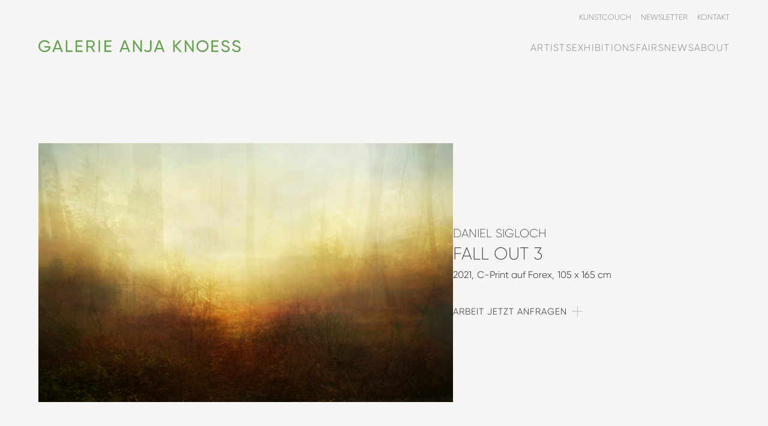

--- FILE ---
content_type: text/html; charset=utf-8
request_url: https://www.galerieanjaknoess.de/artwork/detail/fall-out-3?tx_gak_pi5%5Bartist%5D=23&tx_gak_pi5%5BisTeaser%5D=1&tx_gak_pi5%5Bnext%5D=&tx_gak_pi5%5Bprevious%5D=&cHash=c24273fa6a7ec30f736d23469f9f0f77
body_size: 16357
content:
<!DOCTYPE html>
<html dir="ltr" lang="de-de">
<head>

<meta charset="utf-8">
<!-- 
	This website is powered by TYPO3 - inspiring people to share!
	TYPO3 is a free open source Content Management Framework initially created by Kasper Skaarhoj and licensed under GNU/GPL.
	TYPO3 is copyright 1998-2025 of Kasper Skaarhoj. Extensions are copyright of their respective owners.
	Information and contribution at https://typo3.org/
-->



<title>Daniel
            Sigloch: FALL OUT 3: Galerie Anja Knoess</title>
<meta http-equiv="x-ua-compatible" content="IE=edge" />
<meta name="generator" content="TYPO3 CMS" />
<meta name="viewport" content="width=device-width, initial-scale=1" />
<meta name="robots" content="index,follow" />
<meta property="og:image" content="https://www.galerieanjaknoess.de/fileadmin/_processed_/0/c/csm_Sigloch__Daniel_Fall_Out_3_2021_C-Print_auf_Forex__105x165cm_aaf644682d.jpg" />
<meta property="og:image:url" content="https://www.galerieanjaknoess.de/fileadmin/_processed_/0/c/csm_Sigloch__Daniel_Fall_Out_3_2021_C-Print_auf_Forex__105x165cm_aaf644682d.jpg" />
<meta property="og:image:width" content="1200" />
<meta property="og:image:height" content="630" />
<meta property="og:title" content="Detail" />
<meta name="twitter:image" content="https://www.galerieanjaknoess.de/fileadmin/_processed_/0/c/csm_Sigloch__Daniel_Fall_Out_3_2021_C-Print_auf_Forex__105x165cm_59410c69b4.jpg" />
<meta name="twitter:card" content="summary" />
<meta name="twitter:title" content="Detail" />
<meta name="apple-mobile-web-app-capable" content="no" />









<link rel="apple-touch-icon" sizes="180x180" href="/typo3conf/ext/website/Resources/Public/app-icon/apple-touch-icon.png">
<link rel="icon" type="image/png" sizes="32x32" href="/typo3conf/ext/website/Resources/Public/app-icon/favicon-32x32.png">
<link rel="icon" type="image/png" sizes="16x16" href="/typo3conf/ext/website/Resources/Public/app-icon/favicon-16x16.png">
<link rel="manifest" href="/typo3conf/ext/website/Resources/Public/app-icon/site.webmanifest">
<link rel="mask-icon" href="/typo3conf/ext/website/Resources/Public/app-icon/safari-pinned-tab.svg" color="#5bbad5">
<meta name="msapplication-TileColor" content="#ffffff">
<meta name="theme-color" content="#ffffff">

<meta name="viewport" content="width=device-width, initial-scale=1, shrink-to-fit=no, maximum-scale=1">

<link rel="stylesheet" media="all"
      href="/typo3conf/ext/website/Resources/Public/dist/frontend.build.css?1730727797">

<link rel="canonical" href="https://www.galerieanjaknoess.de/artwork/detail/fall-out-3?tx_gak_pi5%5Bartist%5D=23&amp;tx_gak_pi5%5BisTeaser%5D=1&amp;tx_gak_pi5%5Bnext%5D=&amp;tx_gak_pi5%5Bprevious%5D=&amp;cHash=c24273fa6a7ec30f736d23469f9f0f77"/>
</head>
<body class="preload">


<header class="m-navbar" data-js-module="navbar"><a class="m-logo" href="/"><svg xmlns="http://www.w3.org/2000/svg" viewBox="0 0 467.45 28.31"><path fill="currentColor"
              d="M27.77 15.91c0 7-5.15 12.41-13.38 12.41A14 14 0 0 1 0 14.16 14 14 0 0 1 14.31 0a13.62 13.62 0 0 1 11.82 6.59l-3.12 1.84a9.77 9.77 0 0 0-8.73-4.92A10.36 10.36 0 0 0 3.59 14.16c0 5.93 4.33 10.61 10.84 10.61 5.66 0 9-3.12 9.71-7.22h-10v-3.27h13.63ZM50.52 21.66H38.18l-2.22 6.12H32.1L42.28.51h4.09l10.15 27.3h-3.83Zm-1.25-3.4L44.31 4.84l-4.88 13.45ZM78.7 24.38v3.43H63.3V.51h3.63v23.87ZM102.14 24.38v3.43h-16.3V.51h16.11v3.43H89.52v8.39h11.5v3.39h-11.5v8.66ZM120.86 17.36h-6.43v10.45h-3.63V.51h10.92a8.43 8.43 0 0 1 2.85 16.38L131 27.81h-4Zm-6.43-3.28h7.29a5 5 0 0 0 4.88-5.11 5 5 0 0 0-4.88-5.07h-7.29ZM142.52.51v27.3h-3.6V.51ZM168.99 24.38v3.43h-16.3V.51h16.1v3.43h-12.48v8.39h11.51v3.39h-11.51v8.66ZM205.88 21.66H193.6l-2.23 6.12h-3.85L197.7.48h4.1l10.18 27.3h-3.87Zm-1.25-3.4-4.91-13.42-4.87 13.45ZM239.31.51v27.3h-2.93l-14-20.4v20.4h-3.63V.51h2.93l14 20.36V.51ZM243.98 23.44l3.08-1.78c.86 2.18 2.81 3.12 5.46 3.12 3.36 0 5.58-1.56 5.58-5V.51h3.59v19.3c0 5.7-4.17 8.51-9.17 8.51-3.86 0-7.09-1.66-8.54-4.88ZM285.68 21.66h-12.29l-2.22 6.12h-3.86L277.52.51h4.1l10.18 27.3h-3.86Zm-1.25-3.4-4.91-13.42-4.87 13.45ZM327.17 27.81l-11.78-13.15v13.15h-3.62V.51h3.62v12.32L326.78.51h4.45l-12 13.26 12.44 14ZM358.96.51v27.3h-2.93l-14-20.4v20.4h-3.63V.51h2.93l14 20.36V.51ZM365.31 14.16a14.14 14.14 0 1 1 28.28 0 14.14 14.14 0 1 1-28.28 0Zm24.65 0a10.53 10.53 0 1 0-21.06 0 10.53 10.53 0 1 0 21.06 0ZM416.21 24.38v3.43H399.9V.51h16.11v3.43h-12.49v8.39h11.51v3.39h-11.51v8.66ZM422.52 21.66l3.12-1.8c1 3 3.32 5 7.3 5s5.77-1.76 5.77-4.21c0-2.81-2.42-3.75-6.44-5-4.36-1.4-8.58-2.77-8.58-7.84 0-4.91 4-7.72 8.58-7.72a9.82 9.82 0 0 1 9.25 6l-3 1.75a6.36 6.36 0 0 0-6.21-4.21c-2.92 0-5 1.56-5 4.06s1.91 3.47 5.73 4.68c4.76 1.56 9.25 3 9.25 8.23 0 4.79-3.86 7.84-9.44 7.84-5.14-.12-8.84-2.78-10.33-6.78ZM447.68 21.66l3.12-1.8c1 3 3.31 5 7.29 5s5.77-1.76 5.77-4.21c0-2.81-2.41-3.75-6.43-5-4.37-1.4-8.58-2.77-8.58-7.84 0-4.91 4-7.72 8.58-7.72a9.82 9.82 0 0 1 9.24 6l-3 1.75a6.35 6.35 0 0 0-6.2-4.21c-2.93 0-5 1.56-5 4.06s1.91 3.47 5.73 4.68c4.76 1.56 9.24 3 9.24 8.23 0 4.79-3.86 7.84-9.44 7.84-5.17-.12-8.88-2.78-10.32-6.78Z"/></svg></a><button class="m-navbar__toggle" aria-label="Menü öffnen"><svg xmlns="http://www.w3.org/2000/svg" viewBox="0 0 32 32" class="icon"><path fill="currentColor" d="M0 7h32v1H0zM0 16h32v1H0zM0 25h32v1H0z"/></svg></button><div class="m-navbar__overlay"></div><div class="m-navbar__menu"><button class="m-navbar__toggle" aria-label="Menü schließen"><svg xmlns="http://www.w3.org/2000/svg" viewBox="0 0 32 32" class="icon"><path fill="currentColor"
                          d="m2.707 2 13.789 13.789L30.284 2l.707.707-13.788 13.789 13.788 13.788-.707.707-13.788-13.788L2.707 30.991 2 30.284l13.789-13.788L2 2.707z"/></svg></button><div class="m-navbar__menu-primary"><nav class="m-menu-primary"><a href="/artists"><span>Artists</span></a><a href="/exhibitions"><span>Exhibitions</span></a><a href="/fairs"><span>Fairs</span></a><a href="/news"><span>News</span></a><a href="/about"><span>About</span></a></nav></div><div class="m-navbar__menu-secondary"><nav class="m-menu-secondary"><a href="/kunstcouch"><span>Kunstcouch</span></a><a href="/newsletter"><span>Newsletter</span></a><a href="/kontakt"><span>Kontakt</span></a></nav></div></div></header></html><main class="m-main"><div id="c30" class="frame frame-default frame-type-list frame-layout-0"><article class="m-artwork"><div class="m-container m-container--mb"><div class="m-artwork-wrapper"><div class="m-artwork-wrapper__content"><div class="m-artwork-details"><div class="m-artwork-details__media"><a href="/fileadmin/_processed_/0/c/csm_Sigloch__Daniel_Fall_Out_3_2021_C-Print_auf_Forex__105x165cm_7b8aecdae0.jpg"
                               data-fancybox="artwork" ><img src="/fileadmin/_processed_/0/c/csm_Sigloch__Daniel_Fall_Out_3_2021_C-Print_auf_Forex__105x165cm_1239d7e96e.jpg"
                                 alt=""></a></div><div class="m-artwork-details__content"><h2 class="m-artwork-details__subtitle">
                            Daniel
                            Sigloch
                        </h2><h1 class="m-artwork-details__title">FALL OUT 3</h1><ul class="m-artwork-details__properties"><li>2021</li><li>C-Print auf Forex</li><li>105 x 165 cm</li></ul><p class="m-artwork-details__description"></p><div class="m-artwork-enquiry" data-js-module="artwork-enquiry"><button class="m-artwork-details__enquiry m-artwork-enquiry__button">
                                Arbeit jetzt anfragen
                            </button><div class="m-artwork-enquiry__message m-text" hidden><p>
                                    Haben Sie Interesse an diesem Werk?<br/>
                                    Dann nehmen Sie Kontakt mit uns auf.
                                </p><p>
                                    T:&nbsp;<a href="tel:+492212706737">0221-270 67 37</a><br>
                                    E:&nbsp;<a href="mailto:info@galerieanjaknoess.de?subject=Anfrage zu dem Werk FALL OUT 3 von
                                Daniel Sigloch
                            &body=
                                Sehr geehrtes Team,%0D%0A%0D%0A
                                bitte senden Sie mir unverbindlich Informationen zu dem Werk FALL OUT 3 von
                                Daniel Sigloch zu.%0D%0A%0D%0A
                                URL: 
                                https://www.galerieanjaknoess.de/artwork/detail/fall-out-3?tx_gak_pi5%5Bartist%5D=23&amp;cHash=33ea9272e087f2457691ee16dafbe973
                            
                            ">info@galerieanjaknoess.de</a></p></div></div></div></div></div></div></div><!-- content elements --></article></div></main>



<footer class="m-footer"><a class="m-logo" href="/"><svg xmlns="http://www.w3.org/2000/svg" viewBox="0 0 467.45 28.31"><path fill="currentColor"
              d="M27.77 15.91c0 7-5.15 12.41-13.38 12.41A14 14 0 0 1 0 14.16 14 14 0 0 1 14.31 0a13.62 13.62 0 0 1 11.82 6.59l-3.12 1.84a9.77 9.77 0 0 0-8.73-4.92A10.36 10.36 0 0 0 3.59 14.16c0 5.93 4.33 10.61 10.84 10.61 5.66 0 9-3.12 9.71-7.22h-10v-3.27h13.63ZM50.52 21.66H38.18l-2.22 6.12H32.1L42.28.51h4.09l10.15 27.3h-3.83Zm-1.25-3.4L44.31 4.84l-4.88 13.45ZM78.7 24.38v3.43H63.3V.51h3.63v23.87ZM102.14 24.38v3.43h-16.3V.51h16.11v3.43H89.52v8.39h11.5v3.39h-11.5v8.66ZM120.86 17.36h-6.43v10.45h-3.63V.51h10.92a8.43 8.43 0 0 1 2.85 16.38L131 27.81h-4Zm-6.43-3.28h7.29a5 5 0 0 0 4.88-5.11 5 5 0 0 0-4.88-5.07h-7.29ZM142.52.51v27.3h-3.6V.51ZM168.99 24.38v3.43h-16.3V.51h16.1v3.43h-12.48v8.39h11.51v3.39h-11.51v8.66ZM205.88 21.66H193.6l-2.23 6.12h-3.85L197.7.48h4.1l10.18 27.3h-3.87Zm-1.25-3.4-4.91-13.42-4.87 13.45ZM239.31.51v27.3h-2.93l-14-20.4v20.4h-3.63V.51h2.93l14 20.36V.51ZM243.98 23.44l3.08-1.78c.86 2.18 2.81 3.12 5.46 3.12 3.36 0 5.58-1.56 5.58-5V.51h3.59v19.3c0 5.7-4.17 8.51-9.17 8.51-3.86 0-7.09-1.66-8.54-4.88ZM285.68 21.66h-12.29l-2.22 6.12h-3.86L277.52.51h4.1l10.18 27.3h-3.86Zm-1.25-3.4-4.91-13.42-4.87 13.45ZM327.17 27.81l-11.78-13.15v13.15h-3.62V.51h3.62v12.32L326.78.51h4.45l-12 13.26 12.44 14ZM358.96.51v27.3h-2.93l-14-20.4v20.4h-3.63V.51h2.93l14 20.36V.51ZM365.31 14.16a14.14 14.14 0 1 1 28.28 0 14.14 14.14 0 1 1-28.28 0Zm24.65 0a10.53 10.53 0 1 0-21.06 0 10.53 10.53 0 1 0 21.06 0ZM416.21 24.38v3.43H399.9V.51h16.11v3.43h-12.49v8.39h11.51v3.39h-11.51v8.66ZM422.52 21.66l3.12-1.8c1 3 3.32 5 7.3 5s5.77-1.76 5.77-4.21c0-2.81-2.42-3.75-6.44-5-4.36-1.4-8.58-2.77-8.58-7.84 0-4.91 4-7.72 8.58-7.72a9.82 9.82 0 0 1 9.25 6l-3 1.75a6.36 6.36 0 0 0-6.21-4.21c-2.92 0-5 1.56-5 4.06s1.91 3.47 5.73 4.68c4.76 1.56 9.25 3 9.25 8.23 0 4.79-3.86 7.84-9.44 7.84-5.14-.12-8.84-2.78-10.33-6.78ZM447.68 21.66l3.12-1.8c1 3 3.31 5 7.29 5s5.77-1.76 5.77-4.21c0-2.81-2.41-3.75-6.43-5-4.37-1.4-8.58-2.77-8.58-7.84 0-4.91 4-7.72 8.58-7.72a9.82 9.82 0 0 1 9.24 6l-3 1.75a6.35 6.35 0 0 0-6.2-4.21c-2.93 0-5 1.56-5 4.06s1.91 3.47 5.73 4.68c4.76 1.56 9.24 3 9.24 8.23 0 4.79-3.86 7.84-9.44 7.84-5.17-.12-8.88-2.78-10.32-6.78Z"/></svg></a><div class="m-footer__address" itemscope itemtype="https://schema.org/Organization"><p>Große Brinkgasse 17-19<br> 50672 Köln</p><p>T: <a href="tel:+492212706737" class="e-link--internal">0221-270 67 37</a><br> E: <a href="mailto:a.knoess@galerieanjaknoess.de" class="e-link--internal">info@galerieanjaknoess.de</a></p></div><div class="m-footer__opening-hours"><p>Öffnungszeiten:<br> Di nach Vereinbarung<br> Mi - Fr von 11-19 Uhr<br> Sa 11-16 Uhr und nach Vereinbarung</p></div><div class="m-footer__external"><h5>Follow us</h5><nav class="m-menu-social"><a href="https://www.facebook.com/pages/category/Art-Gallery/Galerie-Anja-Knoess-262831333772114/" target="_blank" rel="nofollow noopener" aria-label="Facebook"><svg viewBox="0 0 24 24" xmlns="http://www.w3.org/2000/svg" class="icon"><path d="M22.675,0 L1.325,0 C0.593,0 0,0.593 0,1.325 L0,22.676 C0,23.407 0.593,24 1.325,24 L12.82,24 L12.82,14.706 L9.692,14.706 L9.692,11.084 L12.82,11.084 L12.82,8.413 C12.82,5.313 14.713,3.625 17.479,3.625 C18.804,3.625 19.942,3.724 20.274,3.768 L20.274,7.008 L18.356,7.009 C16.852,7.009 16.561,7.724 16.561,8.772 L16.561,11.085 L20.148,11.085 L19.681,14.707 L16.561,14.707 L16.561,24 L22.677,24 C23.407,24 24,23.407 24,22.675 L24,1.325 C24,0.593 23.407,0 22.675,0 Z"
                                      fill="currentColor" fill-rule="nonzero"/></svg></a><a href="http://www.instagram.com/galerie_anja_knoess" target="_blank" rel="nofollow noopener" aria-label="Instagram"><svg viewBox="0 0 24 24" xmlns="http://www.w3.org/2000/svg" class="icon"><path d="M12,2.163 C15.204,2.163 15.584,2.175 16.85,2.233 C20.102,2.381 21.621,3.924 21.769,7.152 C21.827,8.417 21.838,8.797 21.838,12.001 C21.838,15.206 21.826,15.585 21.769,16.85 C21.62,20.075 20.105,21.621 16.85,21.769 C15.584,21.827 15.206,21.839 12,21.839 C8.796,21.839 8.416,21.827 7.151,21.769 C3.891,21.62 2.38,20.07 2.232,16.849 C2.174,15.584 2.162,15.205 2.162,12 C2.162,8.796 2.175,8.417 2.232,7.151 C2.381,3.924 3.896,2.38 7.151,2.232 C8.417,2.175 8.796,2.163 12,2.163 L12,2.163 Z M12,0 C8.741,0 8.333,0.014 7.053,0.072 C2.695,0.272 0.273,2.69 0.073,7.052 C0.014,8.333 0,8.741 0,12 C0,15.259 0.014,15.668 0.072,16.948 C0.272,21.306 2.69,23.728 7.052,23.928 C8.333,23.986 8.741,24 12,24 C15.259,24 15.668,23.986 16.948,23.928 C21.302,23.728 23.73,21.31 23.927,16.948 C23.986,15.668 24,15.259 24,12 C24,8.741 23.986,8.333 23.928,7.053 C23.732,2.699 21.311,0.273 16.949,0.073 C15.668,0.014 15.259,0 12,0 Z M12,5.838 C8.597,5.838 5.838,8.597 5.838,12 C5.838,15.403 8.597,18.163 12,18.163 C15.403,18.163 18.162,15.404 18.162,12 C18.162,8.597 15.403,5.838 12,5.838 Z M12,16 C9.791,16 8,14.21 8,12 C8,9.791 9.791,8 12,8 C14.209,8 16,9.791 16,12 C16,14.21 14.209,16 12,16 Z M18.406,4.155 C17.61,4.155 16.965,4.8 16.965,5.595 C16.965,6.39 17.61,7.035 18.406,7.035 C19.201,7.035 19.845,6.39 19.845,5.595 C19.845,4.8 19.201,4.155 18.406,4.155 Z"
                                      fill="currentColor" fill-rule="nonzero"/></svg></a><a href="https://www.youtube.com/channel/UCYqJIeJ6hYxFhr3BvTs_Thw" target="_blank" rel="nofollow noopener" aria-label="YouTube"><svg viewBox="0 0 24 24" xmlns="http://www.w3.org/2000/svg" class="icon"><path d="M19.615,3.18412519 C16.011,2.93812519 7.984,2.93912519 4.385,3.18412519 C0.488,3.45012519 0.029,5.80412519 0,12.0001252 C0.029,18.1851252 0.484,20.5491252 4.385,20.8161252 C7.985,21.0611252 16.011,21.0621252 19.615,20.8161252 C23.512,20.5501252 23.971,18.1961252 24,12.0001252 C23.971,5.81512519 23.516,3.45112519 19.615,3.18412519 Z M9,16.0001252 L9,8.00012519 L17,11.9931252 L9,16.0001252 L9,16.0001252 Z"
                                      fill="currentColor"/></svg></a></nav><h5>Unser Newsletter</h5><a class="m-cta-link m-cta-link--button" href="/newsletter">
                    Jetzt abonnieren
                </a></div><div class="m-footer__partner"><p class="m-footer__partner-title">
                Funded by
            </p><a href="https://www.bundesregierung.de/breg-de/bundesregierung/staatsministerin-fuer-kultur-und-medien" class="m-footer__partner-link m-footer__partner-link--bund" target="_blank" rel="nofollow noopener"><svg xmlns="http://www.w3.org/2000/svg" viewBox="0 0 196.721 60.956"><path d="M40.367 8.956V.745h1.547a6.332 6.332 0 0 1 1.744.214 2.993 2.993 0 0 1 1.237.678 2.788 2.788 0 0 1 .732 1.208 5.955 5.955 0 0 1 .238 1.8 5.889 5.889 0 0 1-.286 1.946 3.49 3.49 0 0 1-.809 1.339 3.184 3.184 0 0 1-1.28.773 5.363 5.363 0 0 1-1.7.25Zm1.033-7.39V8.1h.4a3.94 3.94 0 0 0 1.261-.184 2.214 2.214 0 0 0 .929-.595 2.665 2.665 0 0 0 .577-1.071 5.7 5.7 0 0 0 .2-1.6 4.8 4.8 0 0 0-.19-1.459 2.35 2.35 0 0 0-.553-.952 2.044 2.044 0 0 0-.893-.517 4.285 4.285 0 0 0-1.208-.155Zm6.725 7.39h-.964V3.244h.964Zm-.476-7.092a.621.621 0 0 1-.476-.19.7.7 0 0 1-.179-.5.683.683 0 0 1 .179-.488.621.621 0 0 1 .478-.186.607.607 0 0 1 .464.19.683.683 0 0 1 .178.487.7.7 0 0 1-.178.5.609.609 0 0 1-.464.19Zm5.617 3.308q0 .369-.024.636c-.016.179-.032.336-.048.47h-2.913a2.542 2.542 0 0 0 .434 1.488 1.353 1.353 0 0 0 1.113.476 1.6 1.6 0 0 0 .8-.2 1.71 1.71 0 0 0 .4-.3l.357.678-.179.173a1.659 1.659 0 0 1-.321.226 2.3 2.3 0 0 1-.5.2 2.635 2.635 0 0 1-.7.083 2.532 2.532 0 0 1-.97-.179 1.833 1.833 0 0 1-.738-.553 2.66 2.66 0 0 1-.47-.952 5.088 5.088 0 0 1-.166-1.386 4.438 4.438 0 0 1 .172-1.315 2.611 2.611 0 0 1 .47-.91 1.879 1.879 0 0 1 .69-.53 2.08 2.08 0 0 1 .845-.173 1.64 1.64 0 0 1 1.286.518 2.266 2.266 0 0 1 .464 1.55Zm-1.81-1.285a.966.966 0 0 0-.82.428 2.345 2.345 0 0 0-.357 1.238h2.082a1.3 1.3 0 0 0 .018-.173c0-.081.006-.163.006-.244a1.55 1.55 0 0 0-.238-.922.8.8 0 0 0-.69-.327Zm10.13-1.048a2.384 2.384 0 0 1-.107.75 1.791 1.791 0 0 1-.292.553 1.537 1.537 0 0 1-.428.375 2.108 2.108 0 0 1-.506.214v.024a1.8 1.8 0 0 1 .6.226 1.894 1.894 0 0 1 .822 1.006 2.143 2.143 0 0 1 .125.744 2.3 2.3 0 0 1-.167.892 1.823 1.823 0 0 1-.517.7 2.493 2.493 0 0 1-.887.464 4.276 4.276 0 0 1-1.273.167h-1.679V.745h1.583a4.545 4.545 0 0 1 1.24.149 2.348 2.348 0 0 1 .851.422 1.584 1.584 0 0 1 .482.66 2.372 2.372 0 0 1 .149.863Zm-1.047.036a1.217 1.217 0 0 0-.405-.94 1.849 1.849 0 0 0-1.273-.369h-.548V4.4h.536A1.774 1.774 0 0 0 60.11 4a1.465 1.465 0 0 0 .429-1.125Zm.154 3.784a1.337 1.337 0 0 0-.434-1.053 1.81 1.81 0 0 0-1.244-.387h-.7V8.1h.643a1.977 1.977 0 0 0 1.327-.363 1.363 1.363 0 0 0 .408-1.078Zm6.046-1.487q0 .369-.024.636c-.016.179-.032.336-.048.47h-2.915a2.535 2.535 0 0 0 .434 1.488 1.353 1.353 0 0 0 1.113.476 1.6 1.6 0 0 0 .8-.2 1.7 1.7 0 0 0 .4-.3l.358.678-.179.173a1.659 1.659 0 0 1-.321.226 2.3 2.3 0 0 1-.5.2 2.635 2.635 0 0 1-.7.083 2.532 2.532 0 0 1-.97-.179 1.833 1.833 0 0 1-.738-.553 2.66 2.66 0 0 1-.47-.952 5.049 5.049 0 0 1-.166-1.386 4.438 4.438 0 0 1 .172-1.315 2.611 2.611 0 0 1 .47-.91 1.862 1.862 0 0 1 .69-.53 2.08 2.08 0 0 1 .845-.173 1.636 1.636 0 0 1 1.285.518 2.261 2.261 0 0 1 .464 1.55Zm-1.812-1.286a.966.966 0 0 0-.82.428 2.327 2.327 0 0 0-.357 1.238h2.082a1.3 1.3 0 0 0 .018-.173c0-.081.006-.163.006-.244a1.55 1.55 0 0 0-.238-.922.8.8 0 0 0-.69-.327ZM67.688 7.5a1.672 1.672 0 0 1 .19-.833 1.563 1.563 0 0 1 .513-.541 2.17 2.17 0 0 1 .755-.3 4.543 4.543 0 0 1 .922-.089h.3V5.2a1.478 1.478 0 0 0-.256-1 .937.937 0 0 0-.72-.274 1.293 1.293 0 0 0-.714.185 4.457 4.457 0 0 0-.452.327l-.405-.643c.064-.063.145-.134.244-.214a2.007 2.007 0 0 1 .363-.226 2.454 2.454 0 0 1 1.107-.25 1.731 1.731 0 0 1 1.333.488 2.267 2.267 0 0 1 .452 1.57v2.602q0 .369.024.72c.016.234.032.39.047.47h-.916l-.036-.63h-.023a1.639 1.639 0 0 1-.143.243 1.177 1.177 0 0 1-.238.25 1.421 1.421 0 0 1-.345.2 1.248 1.248 0 0 1-.476.083 1.5 1.5 0 0 1-.6-.12 1.482 1.482 0 0 1-.81-.838 1.732 1.732 0 0 1-.112-.637Zm1.726.774a.985.985 0 0 0 .357-.06 1.15 1.15 0 0 0 .268-.143.921.921 0 0 0 .19-.184l.137-.173V6.456l-.31.012a2.216 2.216 0 0 0-1.047.238.744.744 0 0 0-.357.69.943.943 0 0 0 .2.66.72.72 0 0 0 .559.22Zm7.354.678h-.88v-.64h-.024a1.544 1.544 0 0 1-.458.47 2.063 2.063 0 0 1-.447.22 1.7 1.7 0 0 1-.583.1 1.964 1.964 0 0 1-.684-.113 1.241 1.241 0 0 1-.518-.363 1.7 1.7 0 0 1-.327-.649 3.642 3.642 0 0 1-.113-.981V3.243h.966V6.92a1.71 1.71 0 0 0 .232 1.018.85.85 0 0 0 .72.3 1.163 1.163 0 0 0 .7-.208 2.547 2.547 0 0 0 .452-.41V3.243h.964v5.713Zm3.88-4.927h-1.167v4.931h-.964V4.029h-.69v-.642l.69-.131V2.113a2.185 2.185 0 0 1 .131-.8 1.588 1.588 0 0 1 .346-.547 1.258 1.258 0 0 1 .5-.31 1.913 1.913 0 0 1 .606-.1 1.443 1.443 0 0 1 .524.084 1.722 1.722 0 0 1 .285.13l-.2.8a1.2 1.2 0 0 0-.2-.1.861.861 0 0 0-.322-.053.641.641 0 0 0-.523.214 1.263 1.263 0 0 0-.179.786v1.027h1.286l-.12.785Zm3.391 0h-1.25v3.169a1.55 1.55 0 0 0 .155.827.6.6 0 0 0 .524.22 1.019 1.019 0 0 0 .369-.06 1.249 1.249 0 0 0 .226-.107l.13.774a1.6 1.6 0 0 1-.285.152 1.517 1.517 0 0 1-.607.1 1.409 1.409 0 0 1-1.106-.41 2.019 2.019 0 0 1-.37-1.362v-3.3h-.69v-.642l.69-.143.108-1.595h.857v1.6h1.368l-.119.785Zm3.606.06a.711.711 0 0 0-.155-.06 1.158 1.158 0 0 0-.321-.035.981.981 0 0 0-.708.244 1.419 1.419 0 0 0-.363.53v4.192h-.964V3.244h.88v.773h.024a1.982 1.982 0 0 1 .155-.327 1.18 1.18 0 0 1 .238-.285 1.027 1.027 0 0 1 .34-.2 1.362 1.362 0 0 1 .47-.071 1.208 1.208 0 0 1 .326.036c.084.023.15.043.2.06l-.12.856Zm.56 3.415a1.661 1.661 0 0 1 .19-.833 1.549 1.549 0 0 1 .511-.541 2.168 2.168 0 0 1 .756-.3 4.543 4.543 0 0 1 .922-.089h.3V5.2a1.483 1.483 0 0 0-.256-1 .937.937 0 0 0-.72-.274 1.289 1.289 0 0 0-.714.185 4.345 4.345 0 0 0-.452.327l-.405-.643a3.181 3.181 0 0 1 .244-.214 2.007 2.007 0 0 1 .363-.226 2.454 2.454 0 0 1 1.107-.25 1.729 1.729 0 0 1 1.332.488 2.262 2.262 0 0 1 .453 1.57v2.602c0 .246.007.486.023.72a4.477 4.477 0 0 0 .048.47h-.916l-.036-.63h-.024a1.556 1.556 0 0 1-.143.243 1.177 1.177 0 0 1-.238.25 1.421 1.421 0 0 1-.345.2 1.248 1.248 0 0 1-.476.083 1.5 1.5 0 0 1-.6-.12 1.482 1.482 0 0 1-.81-.838A1.75 1.75 0 0 1 88.2 7.5Zm1.725.774a.985.985 0 0 0 .357-.06 1.122 1.122 0 0 0 .267-.143.921.921 0 0 0 .19-.184c.052-.067.1-.125.138-.173V6.456l-.31.012a2.216 2.216 0 0 0-1.047.238.744.744 0 0 0-.357.69.943.943 0 0 0 .2.66.723.723 0 0 0 .56.22Zm7.449-4.284h-.714a1.939 1.939 0 0 1 .274 1.023 2.133 2.133 0 0 1-.149.815 1.726 1.726 0 0 1-.416.613 1.818 1.818 0 0 1-.631.38 2.275 2.275 0 0 1-.78.132h-.154a1.083 1.083 0 0 1-.155-.012 1.2 1.2 0 0 0-.3.19.428.428 0 0 0-.154.345.361.361 0 0 0 .137.292.7.7 0 0 0 .446.113h.726a3.221 3.221 0 0 1 .75.083 1.7 1.7 0 0 1 .6.268 1.279 1.279 0 0 1 .4.47 1.53 1.53 0 0 1 .143.69 1.814 1.814 0 0 1-.2.845 1.933 1.933 0 0 1-.553.655 2.691 2.691 0 0 1-.869.428 3.939 3.939 0 0 1-1.142.155 2.118 2.118 0 0 1-1.392-.4 1.411 1.411 0 0 1-.476-1.148 1.24 1.24 0 0 1 .113-.553 1.735 1.735 0 0 1 .267-.4 1.559 1.559 0 0 1 .32-.274l.256-.16v-.025a.933.933 0 0 1-.37-.8.813.813 0 0 1 .09-.392 1.083 1.083 0 0 1 .2-.274 1.266 1.266 0 0 1 .227-.173 1.553 1.553 0 0 1 .172-.089v-.022a1.609 1.609 0 0 1-.708-.636 2.1 2.1 0 0 1-.268-1.113 2.128 2.128 0 0 1 .155-.839 1.691 1.691 0 0 1 .416-.6 1.727 1.727 0 0 1 .613-.358 2.34 2.34 0 0 1 .756-.119 2.037 2.037 0 0 1 .762.143h1.739Zm-2.654 4.787a2.5 2.5 0 0 1-.44-.036 1.429 1.429 0 0 0-.208.143 1.011 1.011 0 0 0-.322.482 1.184 1.184 0 0 0-.053.374q0 .917 1.011.917a2.011 2.011 0 0 0 1.287-.34.989.989 0 0 0 .416-.779.651.651 0 0 0-.262-.589 1.258 1.258 0 0 0-.7-.172ZM96 5.017a1.142 1.142 0 0 0-.292-.882.993.993 0 0 0-.684-.261 1.045 1.045 0 0 0-.714.261 1.127 1.127 0 0 0-.3.881 1.121 1.121 0 0 0 .3.88 1.01 1.01 0 0 0 .69.263 1.023 1.023 0 0 0 .708-.262 1.138 1.138 0 0 0 .292-.88Zm4.914-.989h-1.25v3.166a1.538 1.538 0 0 0 .156.827.593.593 0 0 0 .523.22 1.019 1.019 0 0 0 .369-.06 1.249 1.249 0 0 0 .226-.107l.131.774a1.667 1.667 0 0 1-.286.149 1.515 1.515 0 0 1-.606.1 1.412 1.412 0 0 1-1.107-.41 2.019 2.019 0 0 1-.37-1.362v-3.3h-.69v-.639l.69-.143.108-1.595h.857v1.6h1.368Zm4.677 1.143q0 .369-.024.636c-.016.179-.031.336-.047.47h-2.92a2.55 2.55 0 0 0 .434 1.488 1.354 1.354 0 0 0 1.113.476 1.6 1.6 0 0 0 .8-.2 1.71 1.71 0 0 0 .4-.3l.357.678-.178.173a1.669 1.669 0 0 1-.322.226 2.284 2.284 0 0 1-.5.2 2.635 2.635 0 0 1-.7.083 2.532 2.532 0 0 1-.97-.179 1.839 1.839 0 0 1-.737-.553 2.66 2.66 0 0 1-.47-.952 5.047 5.047 0 0 1-.167-1.386 4.436 4.436 0 0 1 .173-1.315 2.594 2.594 0 0 1 .47-.91 1.862 1.862 0 0 1 .69-.53 2.077 2.077 0 0 1 .845-.173 1.639 1.639 0 0 1 1.285.518 2.261 2.261 0 0 1 .464 1.553Zm-1.809-1.285a.966.966 0 0 0-.82.428 2.335 2.335 0 0 0-.358 1.238h2.083a1.538 1.538 0 0 0 .017-.173c0-.081.006-.163.006-.244a1.542 1.542 0 0 0-.238-.922.8.8 0 0 0-.691-.327Zm5.355 2.3a4.062 4.062 0 0 1 .226-1.452 2.686 2.686 0 0 1 .583-.94 2.029 2.029 0 0 1 .81-.5 2.851 2.851 0 0 1 .9-.15 2.358 2.358 0 0 1 .476.043 1.584 1.584 0 0 1 .333.1V.542l.964-.107v8.521h-.88v-.607h-.024a1.368 1.368 0 0 1-.393.446 1.564 1.564 0 0 1-.417.215 1.714 1.714 0 0 1-.583.089 1.89 1.89 0 0 1-.767-.16 1.65 1.65 0 0 1-.637-.513 2.653 2.653 0 0 1-.434-.9 4.857 4.857 0 0 1-.16-1.339Zm2.263 2.055a1.275 1.275 0 0 0 .714-.208 1.31 1.31 0 0 0 .357-.351V4.159a1.473 1.473 0 0 0-.3-.143 1.365 1.365 0 0 0-.435-.059 1.716 1.716 0 0 0-.624.113 1.208 1.208 0 0 0-.506.375 1.942 1.942 0 0 0-.34.678 3.611 3.611 0 0 0-.124 1.024 4.141 4.141 0 0 0 .1.993 1.833 1.833 0 0 0 .28.643 1.074 1.074 0 0 0 .4.35 1.091 1.091 0 0 0 .476.108Zm7.176-3.07q0 .369-.024.636c-.016.179-.032.336-.047.47h-2.916a2.55 2.55 0 0 0 .434 1.488 1.354 1.354 0 0 0 1.113.476 1.6 1.6 0 0 0 .8-.2 1.71 1.71 0 0 0 .4-.3l.357.678-.179.173a1.648 1.648 0 0 1-.32.226 2.325 2.325 0 0 1-.5.2 2.647 2.647 0 0 1-.7.083 2.532 2.532 0 0 1-.97-.179 1.839 1.839 0 0 1-.737-.553 2.66 2.66 0 0 1-.47-.952 5.008 5.008 0 0 1-.167-1.386 4.4 4.4 0 0 1 .173-1.315 2.578 2.578 0 0 1 .47-.91 1.862 1.862 0 0 1 .69-.53 2.077 2.077 0 0 1 .845-.173 1.639 1.639 0 0 1 1.285.518 2.261 2.261 0 0 1 .46 1.55Zm-1.809-1.285a.966.966 0 0 0-.821.428 2.345 2.345 0 0 0-.357 1.238h2.083a1.538 1.538 0 0 0 .017-.173c0-.081.006-.163.006-.244a1.542 1.542 0 0 0-.238-.922.8.8 0 0 0-.69-.327Zm5.605.2a.711.711 0 0 0-.155-.06 1.158 1.158 0 0 0-.321-.035.981.981 0 0 0-.708.244 1.419 1.419 0 0 0-.363.53v4.191h-.964V3.244h.88v.773h.024a1.982 1.982 0 0 1 .155-.327 1.18 1.18 0 0 1 .238-.285 1.027 1.027 0 0 1 .34-.2 1.362 1.362 0 0 1 .47-.071 1.222 1.222 0 0 1 .327.036c.083.023.148.043.2.06l-.119.856Zm7.711-1.25a2.356 2.356 0 0 1-.107.75 1.788 1.788 0 0 1-.291.553 1.527 1.527 0 0 1-.429.375 2.108 2.108 0 0 1-.506.214v.024a1.807 1.807 0 0 1 .6.226 1.894 1.894 0 0 1 .822 1.006 2.143 2.143 0 0 1 .124.744 2.323 2.323 0 0 1-.166.892 1.818 1.818 0 0 1-.518.7 2.5 2.5 0 0 1-.886.464 4.283 4.283 0 0 1-1.274.167h-1.678V.744h1.583a4.553 4.553 0 0 1 1.243.149 2.343 2.343 0 0 1 .85.422 1.586 1.586 0 0 1 .483.66 2.393 2.393 0 0 1 .147.863Zm-1.047.036a1.217 1.217 0 0 0-.405-.94 1.849 1.849 0 0 0-1.273-.369h-.547V4.4h.535a1.778 1.778 0 0 0 1.262-.4 1.468 1.468 0 0 0 .425-1.126Zm.155 3.784a1.338 1.338 0 0 0-.435-1.053 1.809 1.809 0 0 0-1.243-.387h-.7V8.1h.642a1.975 1.975 0 0 0 1.327-.363 1.359 1.359 0 0 0 .41-1.077Zm6.379 2.3h-.88v-.643h-.024a1.544 1.544 0 0 1-.458.47 2.063 2.063 0 0 1-.447.22 1.7 1.7 0 0 1-.583.1 1.964 1.964 0 0 1-.684-.113 1.241 1.241 0 0 1-.518-.363 1.7 1.7 0 0 1-.327-.649 3.642 3.642 0 0 1-.113-.981V3.244h.964v3.677a1.71 1.71 0 0 0 .232 1.018.85.85 0 0 0 .72.3 1.163 1.163 0 0 0 .7-.208 2.547 2.547 0 0 0 .452-.41V3.244h.964v5.712Zm4.594 0V5.279a1.729 1.729 0 0 0-.244-1.041.884.884 0 0 0-.744-.316 1.16 1.16 0 0 0-.714.214 2.637 2.637 0 0 0-.452.417v4.4h-.964V3.244h.88v.643h.024a1.5 1.5 0 0 1 .464-.47 2.137 2.137 0 0 1 .452-.22 1.723 1.723 0 0 1 .595-.1 2.005 2.005 0 0 1 .69.113 1.247 1.247 0 0 1 .524.363 1.749 1.749 0 0 1 .333.649 3.444 3.444 0 0 1 .12.981v3.753h-.964Zm2.136-2.773a4.038 4.038 0 0 1 .227-1.452 2.672 2.672 0 0 1 .583-.94 2.025 2.025 0 0 1 .809-.5 2.855 2.855 0 0 1 .9-.15 2.358 2.358 0 0 1 .476.043 1.614 1.614 0 0 1 .334.1V.543l.971-.107v8.52h-.88v-.607h-.024a1.368 1.368 0 0 1-.393.446 1.557 1.557 0 0 1-.416.215 1.722 1.722 0 0 1-.583.089 1.894 1.894 0 0 1-.768-.16 1.65 1.65 0 0 1-.637-.513 2.653 2.653 0 0 1-.434-.9 4.857 4.857 0 0 1-.16-1.339Zm2.262 2.059a1.275 1.275 0 0 0 .714-.208 1.31 1.31 0 0 0 .357-.351V4.16a1.456 1.456 0 0 0-.3-.143 1.355 1.355 0 0 0-.434-.059 1.725 1.725 0 0 0-.625.113 1.215 1.215 0 0 0-.506.375 1.948 1.948 0 0 0-.339.678 3.576 3.576 0 0 0-.125 1.024 4.141 4.141 0 0 0 .1.993 1.852 1.852 0 0 0 .28.643 1.069 1.069 0 0 0 .405.35 1.087 1.087 0 0 0 .476.108Zm7.175-3.07q0 .369-.024.636c-.016.179-.031.336-.047.47h-2.916a2.542 2.542 0 0 0 .435 1.488 1.351 1.351 0 0 0 1.112.476 1.6 1.6 0 0 0 .8-.2 1.7 1.7 0 0 0 .4-.3l.357.678c-.04.04-.1.1-.178.173a1.669 1.669 0 0 1-.322.226 2.284 2.284 0 0 1-.5.2 2.635 2.635 0 0 1-.7.083 2.532 2.532 0 0 1-.97-.179 1.839 1.839 0 0 1-.737-.553 2.66 2.66 0 0 1-.47-.952 5.047 5.047 0 0 1-.167-1.386 4.436 4.436 0 0 1 .173-1.315 2.611 2.611 0 0 1 .47-.91 1.862 1.862 0 0 1 .69-.53 2.077 2.077 0 0 1 .845-.173 1.638 1.638 0 0 1 1.285.518 2.261 2.261 0 0 1 .466 1.55Zm-1.807-1.285a.966.966 0 0 0-.82.428 2.335 2.335 0 0 0-.358 1.238h2.083a1.3 1.3 0 0 0 .018-.173c0-.081.006-.163.006-.244a1.55 1.55 0 0 0-.238-.922.8.8 0 0 0-.69-.327Zm5.558.511a2.394 2.394 0 0 0-.345-.291 1.077 1.077 0 0 0-.655-.185.854.854 0 0 0-.583.179.553.553 0 0 0-.2.428.772.772 0 0 0 .184.53 2.613 2.613 0 0 0 .565.446l.357.214a3.483 3.483 0 0 1 .917.744 1.553 1.553 0 0 1 .333 1.03 1.544 1.544 0 0 1-.47 1.142 1.841 1.841 0 0 1-1.35.464 2.31 2.31 0 0 1-.608-.072 2.666 2.666 0 0 1-.458-.166 1.535 1.535 0 0 1-.327-.208 2.112 2.112 0 0 1-.214-.209l.464-.761c.047.047.1.1.172.166a1.569 1.569 0 0 0 .566.334 1.305 1.305 0 0 0 .416.059 1 1 0 0 0 .655-.19.585.585 0 0 0 .226-.464 1.038 1.038 0 0 0-.054-.352.8.8 0 0 0-.16-.267 1.488 1.488 0 0 0-.262-.226 8.813 8.813 0 0 0-.357-.238l-.357-.226a3.451 3.451 0 0 1-.84-.726 1.521 1.521 0 0 1-.3-.976 1.357 1.357 0 0 1 .476-1.053 1.729 1.729 0 0 1 .53-.31 1.847 1.847 0 0 1 .648-.113 2.167 2.167 0 0 1 .572.066 1.708 1.708 0 0 1 .7.368c.075.068.137.125.184.173l-.416.69Zm4.212-.31a.653.653 0 0 0-.154-.059 1.166 1.166 0 0 0-.322-.035.984.984 0 0 0-.708.244 1.431 1.431 0 0 0-.363.53v4.188h-.964V3.244h.881v.773h.024a1.975 1.975 0 0 1 .154-.327 1.162 1.162 0 0 1 .239-.285 1.032 1.032 0 0 1 .339-.2 1.362 1.362 0 0 1 .47-.071 1.211 1.211 0 0 1 .327.036c.083.023.149.043.2.06l-.119.856Zm4.475 1.084q0 .369-.024.636c-.016.179-.032.336-.048.47h-2.915a2.535 2.535 0 0 0 .434 1.488 1.353 1.353 0 0 0 1.113.476 1.6 1.6 0 0 0 .8-.2 1.71 1.71 0 0 0 .4-.3l.357.678-.179.173a1.659 1.659 0 0 1-.321.226 2.3 2.3 0 0 1-.5.2 2.635 2.635 0 0 1-.7.083 2.532 2.532 0 0 1-.97-.179 1.833 1.833 0 0 1-.738-.553 2.66 2.66 0 0 1-.47-.952 5.088 5.088 0 0 1-.166-1.386 4.438 4.438 0 0 1 .172-1.315 2.611 2.611 0 0 1 .47-.91 1.879 1.879 0 0 1 .69-.53 2.08 2.08 0 0 1 .845-.173 1.64 1.64 0 0 1 1.286.518 2.266 2.266 0 0 1 .464 1.55Zm-1.81-1.285a.966.966 0 0 0-.82.428 2.327 2.327 0 0 0-.357 1.238h2.082a1.3 1.3 0 0 0 .018-.173c0-.081.006-.163.006-.244a1.55 1.55 0 0 0-.238-.922.8.8 0 0 0-.69-.327Zm7.189.107h-.715a1.93 1.93 0 0 1 .274 1.023 2.133 2.133 0 0 1-.149.815 1.713 1.713 0 0 1-.416.613 1.814 1.814 0 0 1-.63.38 2.275 2.275 0 0 1-.78.132h-.155a1.083 1.083 0 0 1-.155-.012 1.176 1.176 0 0 0-.3.19.432.432 0 0 0-.155.345.361.361 0 0 0 .137.292.7.7 0 0 0 .446.113h.726a3.221 3.221 0 0 1 .75.083 1.7 1.7 0 0 1 .6.268 1.282 1.282 0 0 1 .4.47 1.53 1.53 0 0 1 .142.69 1.814 1.814 0 0 1-.2.845 1.933 1.933 0 0 1-.553.655 2.7 2.7 0 0 1-.87.428 3.939 3.939 0 0 1-1.142.155 2.118 2.118 0 0 1-1.392-.4 1.414 1.414 0 0 1-.476-1.148 1.254 1.254 0 0 1 .113-.553 1.77 1.77 0 0 1 .268-.4 1.529 1.529 0 0 1 .315-.274l.256-.16v-.028a.932.932 0 0 1-.369-.8.813.813 0 0 1 .09-.392 1.083 1.083 0 0 1 .2-.274 1.227 1.227 0 0 1 .226-.173 1.553 1.553 0 0 1 .172-.089v-.022a1.609 1.609 0 0 1-.708-.636 2.1 2.1 0 0 1-.267-1.113 2.129 2.129 0 0 1 .154-.839 1.681 1.681 0 0 1 .417-.6 1.709 1.709 0 0 1 .613-.358 2.334 2.334 0 0 1 .755-.119 2.037 2.037 0 0 1 .762.143h1.737l-.13.75ZM166.9 8.778a2.5 2.5 0 0 1-.44-.036 1.385 1.385 0 0 0-.209.143 1 1 0 0 0-.321.482 1.184 1.184 0 0 0-.054.374q0 .917 1.012.917a2.01 2.01 0 0 0 1.285-.34.988.988 0 0 0 .417-.779.653.653 0 0 0-.262-.589 1.262 1.262 0 0 0-.7-.172Zm1.273-3.76a1.141 1.141 0 0 0-.291-.882.993.993 0 0 0-.685-.261 1.048 1.048 0 0 0-.714.261 1.127 1.127 0 0 0-.3.881 1.121 1.121 0 0 0 .3.88 1.014 1.014 0 0 0 .69.263 1.028 1.028 0 0 0 .709-.262 1.138 1.138 0 0 0 .291-.88Zm3.44 3.938h-.965V3.244h.964v5.712Zm-.477-7.092a.621.621 0 0 1-.476-.19.7.7 0 0 1-.178-.5.686.686 0 0 1 .178-.488.621.621 0 0 1 .476-.19.607.607 0 0 1 .464.19.679.679 0 0 1 .179.487.7.7 0 0 1-.179.5.609.609 0 0 1-.464.19Zm5.617 3.308q0 .369-.024.636c-.016.179-.031.336-.047.47h-2.916a2.542 2.542 0 0 0 .435 1.488 1.349 1.349 0 0 0 1.112.476 1.6 1.6 0 0 0 .8-.2 1.71 1.71 0 0 0 .4-.3l.357.678-.178.173a1.669 1.669 0 0 1-.322.226 2.284 2.284 0 0 1-.5.2 2.635 2.635 0 0 1-.7.083 2.532 2.532 0 0 1-.97-.179 1.839 1.839 0 0 1-.737-.553 2.66 2.66 0 0 1-.47-.952 5.008 5.008 0 0 1-.167-1.386A4.436 4.436 0 0 1 173 4.714a2.594 2.594 0 0 1 .47-.91 1.862 1.862 0 0 1 .69-.53A2.077 2.077 0 0 1 175 3.1a1.638 1.638 0 0 1 1.285.518 2.261 2.261 0 0 1 .468 1.554Zm-1.809-1.285a.966.966 0 0 0-.82.428 2.335 2.335 0 0 0-.358 1.238h2.083c.007-.04.013-.1.018-.173s.005-.163.005-.244a1.542 1.542 0 0 0-.238-.922.8.8 0 0 0-.69-.327Zm5.605.2a.711.711 0 0 0-.155-.06 1.151 1.151 0 0 0-.32-.035.985.985 0 0 0-.709.244 1.431 1.431 0 0 0-.363.53v4.19h-.964V3.244h.88v.773h.025a1.9 1.9 0 0 1 .154-.327 1.18 1.18 0 0 1 .238-.285 1.047 1.047 0 0 1 .34-.2 1.362 1.362 0 0 1 .47-.071 1.216 1.216 0 0 1 .327.036c.083.023.149.043.2.06l-.119.856Zm4.95 4.867h-.88v-.641h-.019a1.544 1.544 0 0 1-.458.47 2.056 2.056 0 0 1-.446.22 1.7 1.7 0 0 1-.583.1 1.951 1.951 0 0 1-.685-.113 1.249 1.249 0 0 1-.517-.363 1.69 1.69 0 0 1-.328-.649 3.642 3.642 0 0 1-.113-.981V3.244h.964v3.677a1.718 1.718 0 0 0 .232 1.018.85.85 0 0 0 .72.3 1.163 1.163 0 0 0 .7-.208 2.592 2.592 0 0 0 .453-.41V3.244h.963Zm4.594 0V5.279a1.722 1.722 0 0 0-.244-1.041.882.882 0 0 0-.744-.316 1.164 1.164 0 0 0-.714.214 2.675 2.675 0 0 0-.452.417v4.4h-.964V3.244h.88v.643h.024a1.5 1.5 0 0 1 .464-.47 2.123 2.123 0 0 1 .453-.22 1.719 1.719 0 0 1 .595-.1 2.005 2.005 0 0 1 .69.113 1.26 1.26 0 0 1 .524.363 1.764 1.764 0 0 1 .333.649 3.447 3.447 0 0 1 .119.981v3.753Zm6.5-4.962h-.714a1.93 1.93 0 0 1 .274 1.023 2.133 2.133 0 0 1-.149.815 1.713 1.713 0 0 1-.416.613 1.814 1.814 0 0 1-.63.38 2.275 2.275 0 0 1-.78.132h-.155a1.083 1.083 0 0 1-.155-.012 1.176 1.176 0 0 0-.3.19.432.432 0 0 0-.155.345.361.361 0 0 0 .137.292.7.7 0 0 0 .446.113h.726a3.221 3.221 0 0 1 .75.083 1.7 1.7 0 0 1 .6.268 1.282 1.282 0 0 1 .4.47 1.53 1.53 0 0 1 .142.69 1.814 1.814 0 0 1-.2.845 1.947 1.947 0 0 1-.554.655 2.686 2.686 0 0 1-.868.428 3.946 3.946 0 0 1-1.143.155 2.118 2.118 0 0 1-1.392-.4 1.414 1.414 0 0 1-.476-1.148 1.254 1.254 0 0 1 .113-.553 1.738 1.738 0 0 1 .268-.4 1.529 1.529 0 0 1 .315-.274l.256-.16v-.026a.932.932 0 0 1-.369-.8.813.813 0 0 1 .09-.392 1.037 1.037 0 0 1 .2-.274 1.227 1.227 0 0 1 .226-.173 1.553 1.553 0 0 1 .172-.089v-.022a1.6 1.6 0 0 1-.708-.636 2.1 2.1 0 0 1-.267-1.113 2.129 2.129 0 0 1 .154-.839 1.681 1.681 0 0 1 .417-.6 1.709 1.709 0 0 1 .613-.358 2.334 2.334 0 0 1 .755-.119 2.037 2.037 0 0 1 .762.143h1.737l-.13.75Zm-2.653 4.784a2.5 2.5 0 0 1-.44-.036 1.385 1.385 0 0 0-.209.143 1 1 0 0 0-.321.482 1.184 1.184 0 0 0-.054.374q0 .917 1.012.917a2.01 2.01 0 0 0 1.285-.34.987.987 0 0 0 .416-.779.652.652 0 0 0-.261-.589 1.262 1.262 0 0 0-.7-.172Zm1.273-3.76a1.138 1.138 0 0 0-.292-.882.993.993 0 0 0-.684-.261 1.045 1.045 0 0 0-.714.261 1.127 1.127 0 0 0-.3.881 1.121 1.121 0 0 0 .3.88 1.012 1.012 0 0 0 .69.263 1.023 1.023 0 0 0 .708-.262 1.134 1.134 0 0 0 .292-.88ZM42.569 16.028H41.4v4.928h-.963v-4.927h-.69v-.642l.69-.131v-1.142a2.188 2.188 0 0 1 .13-.8 1.6 1.6 0 0 1 .345-.547 1.272 1.272 0 0 1 .5-.31 1.92 1.92 0 0 1 .607-.095 1.439 1.439 0 0 1 .524.084 1.722 1.722 0 0 1 .285.13l-.2.8a1.2 1.2 0 0 0-.2-.1.861.861 0 0 0-.322-.053.641.641 0 0 0-.523.214 1.263 1.263 0 0 0-.179.786v1.023h1.286l-.12.785Zm4.95 4.928h-.88v-.643h-.024a1.544 1.544 0 0 1-.458.47 2.063 2.063 0 0 1-.447.22 1.7 1.7 0 0 1-.583.1 1.964 1.964 0 0 1-.684-.113 1.241 1.241 0 0 1-.518-.363 1.7 1.7 0 0 1-.327-.649 3.653 3.653 0 0 1-.113-.982v-3.752h.964v3.677a1.71 1.71 0 0 0 .232 1.018.849.849 0 0 0 .72.3 1.167 1.167 0 0 0 .7-.208 2.547 2.547 0 0 0 .452-.41v-4.38h.964ZM45.151 13.6a.6.6 0 0 1-.167.44.573.573 0 0 1-.809 0 .6.6 0 0 1-.166-.44.592.592 0 0 1 .166-.44.575.575 0 0 1 .809 0 .6.6 0 0 1 .167.44Zm1.832 0a.6.6 0 0 1-.166.44.573.573 0 0 1-.809 0 .663.663 0 0 1 0-.88.575.575 0 0 1 .809 0 .6.6 0 0 1 .166.44Zm4.523 2.487a.711.711 0 0 0-.155-.06 1.166 1.166 0 0 0-.322-.035.984.984 0 0 0-.708.244 1.431 1.431 0 0 0-.363.53v4.188H49v-5.71h.88v.773h.02a1.9 1.9 0 0 1 .155-.327 1.136 1.136 0 0 1 .238-.285 1.032 1.032 0 0 1 .339-.2 1.362 1.362 0 0 1 .47-.071 1.211 1.211 0 0 1 .327.036c.084.023.149.043.2.06l-.12.856Zm5.926.666 2.784 4.2h-1.273l-2.38-3.737h-.619v3.737h-1.035v-8.208h1.035V16.4h.63l2.3-3.653h1.154l-2.594 4.01Zm7.461 4.2h-.88v-.643h-.024a1.544 1.544 0 0 1-.458.47 2.063 2.063 0 0 1-.447.22 1.7 1.7 0 0 1-.583.1 1.964 1.964 0 0 1-.684-.113 1.241 1.241 0 0 1-.518-.363 1.7 1.7 0 0 1-.327-.649 3.653 3.653 0 0 1-.113-.982v-3.749h.964v3.677a1.71 1.71 0 0 0 .232 1.018.849.849 0 0 0 .72.3 1.165 1.165 0 0 0 .7-.208 2.547 2.547 0 0 0 .452-.41v-4.38h.964Zm2.428-1.333a.911.911 0 0 0 .1.5.4.4 0 0 0 .352.143.86.86 0 0 0 .357-.072l.083.714a1.774 1.774 0 0 1-.773.155 1.066 1.066 0 0 1-.786-.3 1.488 1.488 0 0 1-.3-1.06v-7.157l.964-.107Zm4.2-3.594h-1.25V19.2a1.538 1.538 0 0 0 .156.827.593.593 0 0 0 .523.22 1.019 1.019 0 0 0 .369-.06 1.249 1.249 0 0 0 .226-.107l.131.774a1.667 1.667 0 0 1-.286.146 1.515 1.515 0 0 1-.606.1 1.412 1.412 0 0 1-1.107-.41 2.019 2.019 0 0 1-.37-1.362v-3.3h-.69v-.642l.69-.143.108-1.6h.857v1.6h1.368Zm5.094 4.927h-.881v-.643h-.024a1.544 1.544 0 0 1-.458.47 2.056 2.056 0 0 1-.446.22 1.7 1.7 0 0 1-.583.1 1.951 1.951 0 0 1-.685-.113 1.249 1.249 0 0 1-.517-.363 1.69 1.69 0 0 1-.328-.649 3.653 3.653 0 0 1-.113-.982v-3.749h.964v3.677a1.718 1.718 0 0 0 .232 1.018.85.85 0 0 0 .72.3 1.163 1.163 0 0 0 .7-.208 2.592 2.592 0 0 0 .453-.41v-4.38h.963v5.712Zm3.985-4.864a.711.711 0 0 0-.155-.06 1.158 1.158 0 0 0-.321-.035.984.984 0 0 0-.708.244 1.419 1.419 0 0 0-.363.53v4.188h-.963v-5.712h.88v.773h.024a1.982 1.982 0 0 1 .155-.327 1.18 1.18 0 0 1 .238-.285 1.027 1.027 0 0 1 .34-.2 1.362 1.362 0 0 1 .47-.071 1.222 1.222 0 0 1 .327.036c.083.023.148.043.2.06Zm7.2 4.867h-.88v-.643h-.02a1.544 1.544 0 0 1-.458.47 2.056 2.056 0 0 1-.446.22 1.7 1.7 0 0 1-.583.1 1.951 1.951 0 0 1-.685-.113 1.249 1.249 0 0 1-.517-.363 1.69 1.69 0 0 1-.328-.649 3.653 3.653 0 0 1-.113-.982v-3.752h.964v3.677a1.718 1.718 0 0 0 .232 1.018.85.85 0 0 0 .72.3 1.163 1.163 0 0 0 .7-.208 2.556 2.556 0 0 0 .453-.41v-4.38h.961Zm4.593 0v-3.677a1.722 1.722 0 0 0-.244-1.041.882.882 0 0 0-.744-.316 1.164 1.164 0 0 0-.714.214 2.675 2.675 0 0 0-.452.417v4.4h-.964v-5.709h.88v.643h.025a1.5 1.5 0 0 1 .464-.47 2.091 2.091 0 0 1 .452-.22 1.719 1.719 0 0 1 .595-.1 2.005 2.005 0 0 1 .69.113 1.26 1.26 0 0 1 .524.363 1.764 1.764 0 0 1 .333.649 3.447 3.447 0 0 1 .119.981v3.749Zm2.142-2.773a4.04 4.04 0 0 1 .226-1.452 2.672 2.672 0 0 1 .583-.94 2.029 2.029 0 0 1 .81-.505 2.846 2.846 0 0 1 .9-.15 2.373 2.373 0 0 1 .476.043 1.584 1.584 0 0 1 .333.1v-2.736l.964-.107v8.52h-.88v-.607h-.025a1.354 1.354 0 0 1-.392.446 1.564 1.564 0 0 1-.417.215 1.714 1.714 0 0 1-.583.089 1.886 1.886 0 0 1-.767-.16 1.65 1.65 0 0 1-.637-.513 2.653 2.653 0 0 1-.434-.9 4.816 4.816 0 0 1-.156-1.343Zm2.26 2.059a1.276 1.276 0 0 0 .715-.208 1.31 1.31 0 0 0 .357-.351V16.16a1.473 1.473 0 0 0-.3-.143 1.365 1.365 0 0 0-.435-.059 1.725 1.725 0 0 0-.625.113 1.205 1.205 0 0 0-.5.375 1.942 1.942 0 0 0-.34.678 3.611 3.611 0 0 0-.124 1.024 4.146 4.146 0 0 0 .1.993 1.871 1.871 0 0 0 .28.643 1.077 1.077 0 0 0 .405.35 1.091 1.091 0 0 0 .476.108Zm13.079-7.5v8.211h-1v-4.626q0-.357.006-.667.009-.459.042-.916h-.036c-.04.183-.12.478-.244.887s-.263.847-.422 1.315l-1.357 4.01h-.82l-1.357-4.01a37.7 37.7 0 0 1-.423-1.315q-.138-.44-.244-.887h-.035q.033.46.042.922v5.29h-1v-8.211h1.155l1.94 5.664q.13.393.232.768a3.871 3.871 0 0 1 .125.649h.023a3 3 0 0 1 .113-.643q.1-.369.232-.762l1.94-5.676Zm5.3 4.427q0 .369-.024.636c-.016.179-.032.336-.048.47h-2.915a2.535 2.535 0 0 0 .434 1.488 1.353 1.353 0 0 0 1.113.476 1.6 1.6 0 0 0 .8-.2 1.71 1.71 0 0 0 .4-.3l.357.678-.179.173a1.659 1.659 0 0 1-.321.226 2.357 2.357 0 0 1-.5.2 2.635 2.635 0 0 1-.7.083 2.532 2.532 0 0 1-.97-.179 1.833 1.833 0 0 1-.738-.553 2.66 2.66 0 0 1-.47-.952 5.047 5.047 0 0 1-.167-1.386 4.436 4.436 0 0 1 .173-1.315 2.611 2.611 0 0 1 .47-.91 1.862 1.862 0 0 1 .69-.53 2.08 2.08 0 0 1 .845-.173 1.636 1.636 0 0 1 1.285.518 2.261 2.261 0 0 1 .462 1.553Zm-1.81-1.285a.966.966 0 0 0-.82.428 2.327 2.327 0 0 0-.357 1.238h2.082a1.3 1.3 0 0 0 .018-.173c0-.081.006-.163.006-.244a1.55 1.55 0 0 0-.238-.922.8.8 0 0 0-.69-.327Zm2.833 2.3a4.04 4.04 0 0 1 .226-1.452 2.672 2.672 0 0 1 .583-.94 2.029 2.029 0 0 1 .81-.505 2.846 2.846 0 0 1 .9-.15 2.373 2.373 0 0 1 .476.043 1.584 1.584 0 0 1 .333.1v-2.737l.964-.107v8.52h-.88v-.607h-.025a1.354 1.354 0 0 1-.392.446 1.564 1.564 0 0 1-.417.215 1.714 1.714 0 0 1-.583.089 1.89 1.89 0 0 1-.767-.16 1.65 1.65 0 0 1-.637-.513 2.653 2.653 0 0 1-.434-.9 4.854 4.854 0 0 1-.16-1.343Zm2.26 2.059a1.276 1.276 0 0 0 .715-.208 1.31 1.31 0 0 0 .357-.351V16.16a1.473 1.473 0 0 0-.3-.143 1.365 1.365 0 0 0-.435-.059 1.725 1.725 0 0 0-.625.113 1.205 1.205 0 0 0-.5.375 1.942 1.942 0 0 0-.34.678 3.611 3.611 0 0 0-.124 1.024 4.146 4.146 0 0 0 .1.993 1.871 1.871 0 0 0 .28.643 1.077 1.077 0 0 0 .405.35 1.091 1.091 0 0 0 .476.108Zm4.475.714h-.964v-5.713h.964Zm-.476-7.092a.621.621 0 0 1-.476-.19.7.7 0 0 1-.178-.5.691.691 0 0 1 .178-.489.621.621 0 0 1 .476-.19.61.61 0 0 1 .464.19.682.682 0 0 1 .179.488.7.7 0 0 1-.179.5.606.606 0 0 1-.464.19Zm5.617 3.308q0 .369-.024.636c-.016.179-.031.336-.047.47h-2.916a2.542 2.542 0 0 0 .435 1.488 1.349 1.349 0 0 0 1.112.476 1.6 1.6 0 0 0 .8-.2 1.716 1.716 0 0 0 .4-.3l.356.678-.178.173a1.669 1.669 0 0 1-.322.226 2.335 2.335 0 0 1-.5.2 2.635 2.635 0 0 1-.7.083 2.532 2.532 0 0 1-.97-.179 1.839 1.839 0 0 1-.737-.553 2.66 2.66 0 0 1-.47-.952 5.047 5.047 0 0 1-.167-1.386 4.436 4.436 0 0 1 .173-1.315 2.594 2.594 0 0 1 .47-.91 1.862 1.862 0 0 1 .69-.53 2.077 2.077 0 0 1 .845-.173 1.638 1.638 0 0 1 1.285.518 2.261 2.261 0 0 1 .462 1.549Zm-1.809-1.285a.966.966 0 0 0-.82.428 2.335 2.335 0 0 0-.358 1.238h2.083a1.3 1.3 0 0 0 .018-.173v-.244a1.542 1.542 0 0 0-.238-.922.8.8 0 0 0-.69-.327Zm6.212 5.069v-3.678a1.722 1.722 0 0 0-.244-1.041.881.881 0 0 0-.744-.316 1.164 1.164 0 0 0-.714.214 2.675 2.675 0 0 0-.452.417v4.4h-.964v-5.709h.88v.643h.025a1.5 1.5 0 0 1 .464-.47 2.137 2.137 0 0 1 .452-.22 1.719 1.719 0 0 1 .595-.1 2.005 2.005 0 0 1 .69.113 1.247 1.247 0 0 1 .524.363 1.749 1.749 0 0 1 .333.649 3.447 3.447 0 0 1 .119.981v3.749ZM14.1 8.3a5.774 5.774 0 0 0 .043-.691c0-.129 0-.279-.015-.449 1.993-.028 3.741-1.464 3.741-3.115a2.989 2.989 0 0 0-.857-1.853l.21-.048a3.344 3.344 0 0 1 1.12 2.3A4.257 4.257 0 0 1 14.1 8.3m-2.008-6.9a1.357 1.357 0 0 0-.249-.6c.007-.2.09-.4.415-.236-.176.18-.04.5-.04.5s.36-.167.285-.4c.534.128.15.845-.411.735m-.463 1.017a2.094 2.094 0 0 0-.416-.829 1.154 1.154 0 0 0-.859-.455 2.106 2.106 0 0 0-.67.165 1.833 1.833 0 0 1-.21-.587c0-.145.245-.292.714-.292 1.032 0 1.648.466 1.648 1.248a1.864 1.864 0 0 1-.207.747m2.65 13.3a.62.62 0 0 1 .248.045 14.142 14.142 0 0 0 1.49 2.4l.01.014h.017a11.193 11.193 0 0 1 1.6-.153h.014a.259.259 0 0 1 .186.046.284.284 0 0 1 .058.2 1.138 1.138 0 0 1-.139.513 1.407 1.407 0 0 0-1.1-.332 1.961 1.961 0 0 0-.463.077l-.043.009-.049.013.315.315c.486.486.906.905.906 1.184a.7.7 0 0 1-.314.484 2.672 2.672 0 0 0-1.052-1.578l-.043-.032-.008.18c-.007.122-.018.3-.018.5 0 .973-.1 1.121-.436 1.121a.615.615 0 0 1-.18-.033 1.629 1.629 0 0 0 .265-1.089v-.451a3.587 3.587 0 0 1 .041-.521l.01-.075-.053-.007a5.445 5.445 0 0 0-.675-.062 1.432 1.432 0 0 0-1.043.266.825.825 0 0 1-.316-.48c0-.2.126-.219.292-.219a2.275 2.275 0 0 1 .27.025 6.963 6.963 0 0 0 1.159.077h.04l-.013-.039a7.776 7.776 0 0 0-1.323-2.01c.064-.233.127-.385.352-.385m-6.174 2.4-.013.039h.04a6.973 6.973 0 0 0 1.159-.077 2.275 2.275 0 0 1 .27-.025c.165 0 .292.016.292.219a.828.828 0 0 1-.315.48 1.434 1.434 0 0 0-1.043-.266 5.439 5.439 0 0 0-.676.062H7.771l.009.075a3.429 3.429 0 0 1 .042.521v.451a1.622 1.622 0 0 0 .266 1.089.616.616 0 0 1-.181.033c-.338 0-.436-.148-.436-1.121 0-.2-.01-.379-.017-.5l-.01-.181-.042.033a2.666 2.666 0 0 0-1.062 1.578.7.7 0 0 1-.315-.484c0-.279.42-.7.906-1.184l.279-.279.036-.036-.092-.022a1.974 1.974 0 0 0-.464-.077 1.408 1.408 0 0 0-1.1.332 1.138 1.138 0 0 1-.139-.513.284.284 0 0 1 .058-.2.259.259 0 0 1 .186-.046h.014a11.177 11.177 0 0 1 1.6.153h.017l.01-.014a14.129 14.129 0 0 0 1.491-2.4.6.6 0 0 1 .247-.045c.225 0 .288.152.353.385a7.759 7.759 0 0 0-1.324 2.01M5.013 4.434a3.345 3.345 0 0 1 1.121-2.3l.21.048a2.984 2.984 0 0 0-.858 1.858c0 1.668 1.782 3.116 3.8 3.116-.013.143-.02.293-.02.448A6.232 6.232 0 0 0 9.3 8.3a4.259 4.259 0 0 1-4.287-3.866m15.306 3.513a2.827 2.827 0 0 0 3.035 1.592 8.654 8.654 0 0 1-1.979-2.252L19.505 4.3a4.425 4.425 0 0 0-1.376-2.431 2.4 2.4 0 0 0 .561-.278c-1.221 0-2.431-.62-3.1-.62a.626.626 0 0 0-.7.594c.027.377.415.76 1.132.76a3.818 3.818 0 0 0 .6-.059 2.848 2.848 0 0 1 .7 1.728c0 1.31-1.566 2.331-3.147 2.331-.09 0-.175 0-.264-.01a3.549 3.549 0 0 1-.62-1.49c0-1.041.679-1.891.679-2.922A1.933 1.933 0 0 0 13.537.7a1.828 1.828 0 0 0 .456-.553 1.119 1.119 0 0 1-.442.053c-.758 0-1.376-.2-1.978-.2-.344 0-.436.106-.436.207a.228.228 0 0 0 .015.093 2.025 2.025 0 0 0-.391-.109 3.06 3.06 0 0 0-.573-.051C9.456.14 9.2.447 9.2.71a2.232 2.232 0 0 0 .374.938 2.216 2.216 0 0 1 .784-.241c.389 0 .734.37.917.808a3.455 3.455 0 0 1-.575.043A4.39 4.39 0 0 1 9.4 2c-.009 0-.028 0-.028.021 0 .1.2.364.6.509a7.858 7.858 0 0 0 1.442.294.628.628 0 0 1-.282.319.164.164 0 0 1-.093 0 6.559 6.559 0 0 1-1.4-.418c-.021-.008-.034.005-.034.027 0 .275.712.882 1.35 1.115a7.137 7.137 0 0 0-1.51 2.443c-.089.006-.175.01-.264.01-1.581 0-3.147-1.02-3.147-2.331a2.848 2.848 0 0 1 .7-1.728 3.807 3.807 0 0 0 .6.059c.717 0 1.105-.383 1.133-.76a.626.626 0 0 0-.7-.594c-.666 0-1.875.62-3.1.62a2.443 2.443 0 0 0 .561.278A4.433 4.433 0 0 0 3.85 4.3L1.98 7.287A8.643 8.643 0 0 1 0 9.539a2.828 2.828 0 0 0 3.036-1.592L4 6.413A4.142 4.142 0 0 0 4.256 7l-1.907 3.047A8.621 8.621 0 0 1 .369 12.3a2.828 2.828 0 0 0 3.036-1.59l1.641-2.629c.123.131.252.259.388.381L3.118 12.17a8.56 8.56 0 0 1-1.979 2.25 2.824 2.824 0 0 0 3.035-1.59l2.258-3.615c.149.094.3.185.459.271L4.134 13.9a8.608 8.608 0 0 1-1.979 2.25 2.828 2.828 0 0 0 3.036-1.59l2.838-4.543c.168.064.338.126.511.181l-3.207 5.13a8.651 8.651 0 0 1-1.978 2.25 2.826 2.826 0 0 0 3.035-1.59l3.418-5.47c.035.006.069.011.1.018a2.839 2.839 0 0 1 .158.847 6.16 6.16 0 0 1-2.482 4.409 1.08 1.08 0 0 0 .377.051 3.522 3.522 0 0 0 .587-.037 13.96 13.96 0 0 1-1.328 2.11 9.932 9.932 0 0 0-1.51-.142c-.442 0-.492.258-.492.489a1.161 1.161 0 0 0 .406.9c.082-.205.247-.479 1.063-.479l.082.005c-.238.265-.985.869-.985 1.355a.891.891 0 0 0 .818.8 1.02 1.02 0 0 1-.024-.271 2.1 2.1 0 0 1 .647-1.173 1.4 1.4 0 0 0 0 .2c0 .931.084 1.359.675 1.359a.942.942 0 0 0 .559-.207 1.268 1.268 0 0 1-.4-1.153v-.452a2.568 2.568 0 0 0-.02-.392 2.719 2.719 0 0 1 .46-.029s.839-.067 1.042.37c.228-.209.559-.5.559-.829 0-.215-.1-.458-.535-.458-.164 0-.679.1-1.11.1a10.865 10.865 0 0 1 1.078-1.558 1.25 1.25 0 0 0 .407.629 4.444 4.444 0 0 1 .789-2.116 10.384 10.384 0 0 1 .15 1.842c0 2.314-.556 4.023-1.737 4.349a1.013 1.013 0 0 0 .816.508c.432 0 .667-.489.907-.95.125.34.47 1.174.816 1.174s.692-.834.817-1.174c.239.461.475.95.907.95a1.013 1.013 0 0 0 .816-.508c-1.181-.326-1.738-2.035-1.738-4.349a10.384 10.384 0 0 1 .15-1.842 4.412 4.412 0 0 1 .789 2.116 1.24 1.24 0 0 0 .408-.629 10.95 10.95 0 0 1 1.07 1.555c-.431 0-.947-.1-1.11-.1-.432 0-.534.243-.534.458 0 .325.331.62.559.829.2-.437 1.042-.37 1.042-.37a2.731 2.731 0 0 1 .46.029 2.417 2.417 0 0 0-.02.392v.452a1.268 1.268 0 0 1-.4 1.153.942.942 0 0 0 .559.207c.591 0 .676-.428.676-1.359a1.552 1.552 0 0 0-.005-.2 2.1 2.1 0 0 1 .644 1.177.948.948 0 0 1-.025.271.893.893 0 0 0 .82-.8c0-.486-.747-1.09-.987-1.355l.082-.005c.817 0 .982.274 1.064.479a1.161 1.161 0 0 0 .406-.9c0-.231-.05-.489-.492-.489a9.9 9.9 0 0 0-1.51.142 13.96 13.96 0 0 1-1.328-2.11 3.531 3.531 0 0 0 .587.037 1.077 1.077 0 0 0 .377-.051 6.16 6.16 0 0 1-2.482-4.409 2.839 2.839 0 0 1 .158-.847c.033-.007.069-.012.1-.018l3.418 5.47A2.826 2.826 0 0 0 20 17.578a8.651 8.651 0 0 1-1.978-2.25L14.814 10.2c.174-.055.345-.117.513-.181l2.837 4.543a2.828 2.828 0 0 0 3.036 1.59 8.608 8.608 0 0 1-1.979-2.25l-2.756-4.416c.156-.086.309-.177.457-.271l2.259 3.615a2.825 2.825 0 0 0 3.035 1.59 8.579 8.579 0 0 1-1.979-2.25l-2.316-3.708c.136-.122.266-.25.387-.381l1.643 2.628a2.826 2.826 0 0 0 3.035 1.59 8.621 8.621 0 0 1-1.98-2.252L19.1 7a4.385 4.385 0 0 0 .261-.583Zm12.608 13.009h-3.5v-20h3.5Z"/><path d="M32.927 40.956h-3.5v-20h3.5Z" fill="red"/><path d="M32.927 60.956h-3.5v-20h3.5Z" fill="#fc0"/></svg></a><br/><a href="https://www.bundesregierung.de/breg-de/bundesregierung/staatsministerin-fuer-kultur-und-medien/neustart-kultur-startet-1767056" class="m-footer__partner-link m-footer__partner-link--neustart" target="_blank" rel="nofollow noopener"><svg xmlns="http://www.w3.org/2000/svg" viewBox="0 0 143.066 140"><rect width="143.066" height="140" fill="#fff"/><polygon points="7.664 120.932 7.664 88.141 13.296 88.141 13.296 100.267 13.387 100.267 19.291 88.141 24.923 88.141 18.837 100.358 25.695 120.932 19.973 120.932 15.385 105.672 15.294 105.672 13.296 109.305 13.296 120.932 7.664 120.932" fill="#bfaa90"/><path d="M28.334,88.141h5.631v24.752q0,3.59,3,3.588t3-3.588V88.141h5.633v24.525q0,4.271-2.294,6.5a8.715,8.715,0,0,1-6.336,2.225,8.713,8.713,0,0,1-6.336-2.225q-2.293-2.225-2.293-6.5Z" fill="#bfaa90"/><polygon points="50.062 120.932 50.062 88.141 55.693 88.141 55.693 116.027 64.55 116.027 64.55 120.932 50.062 120.932" fill="#bfaa90"/><polygon points="69.582 93.046 64.132 93.046 64.132 88.141 80.665 88.141 80.665 93.046 75.214 93.046 75.214 120.932 69.582 120.932 69.582 93.046" fill="#bfaa90"/><path d="M84.162,88.141h5.631v24.752q0,3.59,3,3.588t3-3.588V88.141h5.633v24.525q0,4.271-2.294,6.5a8.715,8.715,0,0,1-6.336,2.225,8.713,8.713,0,0,1-6.336-2.225q-2.293-2.225-2.293-6.5Z" fill="#bfaa90"/><path d="M111.644,120.932h-5.631V88.141h7.9q4.723,0,7.131,2.225t2.407,7.449a14.625,14.625,0,0,1-.341,3.406,8.922,8.922,0,0,1-.908,2.385,5.885,5.885,0,0,1-1.271,1.567,5.978,5.978,0,0,1-1.432.908l4.769,14.851h-5.722l-4-13.579a10,10,0,0,1-1.34.113q-.8.024-1.567.023Zm0-18.076h2a7.086,7.086,0,0,0,1.93-.227,2.575,2.575,0,0,0,1.294-.817,3.681,3.681,0,0,0,.727-1.567,10.974,10.974,0,0,0,.227-2.43q0-2.905-.954-3.974a4.156,4.156,0,0,0-3.224-1.067h-2Z" fill="#bfaa90"/><path d="M42.709,56.105a5.817,5.817,0,0,0-.381-1.725,3.19,3.19,0,0,0-.717-1.1,2.677,2.677,0,0,0-.918-.582,2.769,2.769,0,0,0-.941-.179,2.576,2.576,0,0,0-2.061.829,3.488,3.488,0,0,0-.717,2.352,4.307,4.307,0,0,0,.829,2.554,15.338,15.338,0,0,0,2.083,2.33q1.254,1.166,2.734,2.352a21.7,21.7,0,0,1,2.733,2.622,13.971,13.971,0,0,1,2.083,3.158,8.94,8.94,0,0,1,.829,3.921,9.134,9.134,0,0,1-.65,3.562,7.351,7.351,0,0,1-1.792,2.6,7.474,7.474,0,0,1-2.778,1.59,11.329,11.329,0,0,1-3.562.538,8,8,0,0,1-3.45-.717,7.586,7.586,0,0,1-2.576-1.949,9.075,9.075,0,0,1-1.636-2.845,11.813,11.813,0,0,1-.672-3.45l5.287-.762a7.054,7.054,0,0,0,1.075,3.674,2.7,2.7,0,0,0,2.241,1.21,3.473,3.473,0,0,0,2.33-.762,2.717,2.717,0,0,0,.9-2.195,5.089,5.089,0,0,0-.829-2.868,13.462,13.462,0,0,0-2.083-2.419q-1.256-1.166-2.734-2.33A22.186,22.186,0,0,1,34.6,62.961a12.884,12.884,0,0,1-2.083-3.137,9.409,9.409,0,0,1-.829-4.077,7.766,7.766,0,0,1,2.24-5.982,9,9,0,0,1,6.363-2.083,7.6,7.6,0,0,1,3.047.582A6.7,6.7,0,0,1,45.644,49.9a8.6,8.6,0,0,1,1.568,2.486A10.99,10.99,0,0,1,48,55.523Z" fill="#cd3363"/><polygon points="56.182 52.969 50.805 52.969 50.805 48.13 67.115 48.13 67.115 52.969 61.738 52.969 61.738 80.48 56.182 80.48 56.182 52.969" fill="#cd3363"/><path d="M72.262,80.48H66.886l5.959-32.35h6.9L85.7,80.48H80.327l-.985-7.169H73.248Zm1.793-12.008h4.48L76.34,54.582h-.09Z" fill="#cd3363"/><polygon points="114.769 52.969 109.392 52.969 109.392 48.13 125.702 48.13 125.702 52.969 120.325 52.969 120.325 80.48 114.769 80.48 114.769 52.969" fill="#cd3363"/><path d="M94.665,80.48H89.109V48.13h7.8q4.659,0,7.034,2.2t2.375,7.348a14.481,14.481,0,0,1-.336,3.361,8.8,8.8,0,0,1-.9,2.352,5.692,5.692,0,0,1-2.666,2.442l4.7,14.652h-5.646l-3.943-13.4a9.911,9.911,0,0,1-1.321.112q-.786.023-1.546.022Zm0-17.833h1.971a6.988,6.988,0,0,0,1.9-.224,2.538,2.538,0,0,0,1.277-.807,3.62,3.62,0,0,0,.717-1.545,10.816,10.816,0,0,0,.225-2.4q0-2.867-.942-3.92A4.1,4.1,0,0,0,96.636,52.7H94.665Z" fill="#cd3363"/><polygon points="64.925 40.478 64.925 7.686 70.148 7.686 77.007 26.444 77.097 26.444 77.097 7.686 82.184 7.686 82.184 40.478 77.279 40.478 70.103 19.995 70.012 19.995 70.012 40.478 64.925 40.478" fill="#576164"/><polygon points="86.799 40.478 86.799 7.686 101.878 7.686 101.878 12.591 92.43 12.591 92.43 21.039 99.698 21.039 99.698 25.944 92.43 25.944 92.43 35.573 102.513 35.573 102.513 40.478 86.799 40.478" fill="#576164"/><path d="M106.373,7.686h5.633V32.439q0,3.59,3,3.588t3-3.588V7.686h5.631V32.212q0,4.269-2.293,6.495a10.134,10.134,0,0,1-12.672,0q-2.293-2.225-2.294-6.495Z" fill="#576164"/><polygon points="11.381 80.468 7.664 80.474 7.664 7.664 57.226 7.664 57.226 11.305 11.381 11.305 11.381 80.468" fill="#bec5c9"/><polygon points="135.401 132.336 7.664 132.336 7.664 128.504 131.569 128.504 131.569 7.664 135.401 7.664 135.401 132.336" fill="#bec5c9"/></svg></a><a href="https://www.dvarch.de/" class="m-footer__partner-link m-footer__partner-link--dva" target="_blank" rel="nofollow noopener"><svg xmlns="http://www.w3.org/2000/svg" viewBox="0 0 371.052 110.49"><path d="M204.315.488H176.434L150.508,109.681h22.551S188.152,27.866,189.4,20.573h.535c1.065,7.131,15.092,89.108,15.092,89.108h22.555Z" fill="#00b9f2"/><path d="M0,2.11A116.491,116.491,0,0,1,23.617,0c15.1,0,25.572,3.24,33.209,9.72,10.3,8.427,15.629,22.845,15.629,44.07,0,22.033-6.217,37.744-16.694,46.168-8.171,6.97-19.891,10.532-36.4,10.532A148.241,148.241,0,0,1,0,109.194ZM23.264,92.831a17.245,17.245,0,0,0,4.08.326c11.192,0,20.957-10.045,20.957-40.181,0-22.358-6.394-35.968-20.422-35.968a14.332,14.332,0,0,0-4.615.488Z" fill="#00b9f2"/><path d="M102.84,109.681,76.2.488h25.75l8.525,47.143c1.954,11.826,4.437,23.69,6.037,36.487h.355c1.6-12.96,3.55-24.661,5.682-36.975L130.72.488h25.57L128.946,109.681Z" fill="#00b9f2"/><path d="M.662,67.01a13.892,13.892,0,0,1,3.261-.34,6.086,6.086,0,0,1,4.582,1.575c1.423,1.367,2.157,3.707,2.157,7.15,0,3.574-.858,6.124-2.3,7.49a6.73,6.73,0,0,1-5.025,1.707,17.535,17.535,0,0,1-2.673-.21ZM3.874,81.729a2.107,2.107,0,0,0,.563.051c1.545,0,2.893-1.628,2.893-6.516,0-3.627-.884-5.836-2.82-5.836a1.673,1.673,0,0,0-.636.08Z" fill="#231f20"/><path d="M20.776,76.682h-3.75v4.783h4.24v3H13.814V66.747H21v3h-3.97v4.072h3.75Z" fill="#231f20"/><path d="M27.529,66.747V78.26c0,2.6.711,3.389,1.569,3.389.931,0,1.592-.709,1.592-3.389V66.747H33.9V77.655c0,4.547-1.618,7.016-4.78,7.016-3.456,0-4.8-2.548-4.8-6.991V66.747Z" fill="#231f20"/><path d="M39.549,69.927H36.633v-3.18H45.7v3.18H42.761V84.461H39.549Z" fill="#231f20"/><path d="M48.319,80.94a6.005,6.005,0,0,0,2.722.685c1.494,0,2.253-.842,2.253-2,0-1.29-.734-1.918-2.131-2.891a6.017,6.017,0,0,1-3.114-4.942,4.894,4.894,0,0,1,5.2-5.2,5.183,5.183,0,0,1,2.6.631L55.33,70.19a3.734,3.734,0,0,0-2.083-.6,1.838,1.838,0,0,0-2.035,1.841c0,1.051.49,1.6,2.256,2.759a5.79,5.79,0,0,1,2.989,5.072,5.124,5.124,0,0,1-5.442,5.362,6.929,6.929,0,0,1-3.161-.71Z" fill="#231f20"/><path d="M67.531,84.2a6.057,6.057,0,0,1-2.476.421c-4.241,0-6.25-3.7-6.25-8.752,0-6.675,3.456-9.278,6.668-9.278a4.166,4.166,0,0,1,2.23.474l-.54,2.892a3.042,3.042,0,0,0-1.5-.344c-1.812,0-3.456,1.683-3.456,6.072,0,4.231,1.5,5.887,3.456,5.887a5.26,5.26,0,0,0,1.545-.264Z" fill="#231f20"/><path d="M73.606,66.747v7.1h3.358v-7.1h3.21V84.461h-3.21v-7.41H73.606v7.41H70.394V66.747Z" fill="#231f20"/><path d="M91.011,76.682H87.262v4.783H91.5v3H84.05V66.747h7.181v3H87.262v4.072h3.749Z" fill="#231f20"/><path d="M94.8,67.01a18.04,18.04,0,0,1,3.505-.34,6.163,6.163,0,0,1,4.413,1.315,5.36,5.36,0,0,1-1.226,8.092v.054c1.127.5,1.69,1.6,2.009,3.522a30.076,30.076,0,0,0,1.055,4.808H101.2a22.676,22.676,0,0,1-.834-4.257c-.293-2.182-.809-2.813-1.862-2.813h-.49v7.07H94.8Zm3.212,7.728H98.6c1.394,0,2.18-1.209,2.18-2.761,0-1.523-.565-2.574-1.986-2.628a2.241,2.241,0,0,0-.783.1Z" fill="#231f20"/><path d="M114.7,84.461l-4.24-17.714h3.412l1.595,7.648c.367,1.92.835,4.075,1.135,6.15h.066c.3-2.1.666-4.23,1.064-6.229l1.532-7.569h3.556L118.3,84.461Z" fill="#231f20"/><path d="M131.648,76.682H127.9v4.783h4.24v3h-7.451V66.747h7.181v3H127.9v4.072h3.749Z" fill="#231f20"/><path d="M135.268,67.01a18.04,18.04,0,0,1,3.5-.34,6.163,6.163,0,0,1,4.413,1.315,5.36,5.36,0,0,1-1.227,8.092v.054c1.128.5,1.691,1.6,2.01,3.522a30.076,30.076,0,0,0,1.055,4.808h-3.358a22.735,22.735,0,0,1-.835-4.257c-.292-2.182-.808-2.813-1.861-2.813h-.49v7.07h-3.212Zm3.212,7.728h.588c1.4,0,2.181-1.209,2.181-2.761,0-1.523-.565-2.574-1.986-2.628a2.241,2.241,0,0,0-.783.1Z" fill="#231f20"/><path d="M147.866,67.01a16.543,16.543,0,0,1,3.653-.34,5.912,5.912,0,0,1,4.189,1.26,4.189,4.189,0,0,1,1.25,3.206A4.138,4.138,0,0,1,154.581,75v.1a4.164,4.164,0,0,1,2.917,4.23,5,5,0,0,1-1.225,3.469c-.98,1.158-2.647,1.787-5.416,1.787a17.719,17.719,0,0,1-2.991-.21Zm3.212,7.018h.685a2.24,2.24,0,0,0,2.034-2.5c0-1.288-.562-2.287-1.863-2.287a2.473,2.473,0,0,0-.856.1Zm0,7.857a2.838,2.838,0,0,0,.71.054,2.34,2.34,0,0,0,2.378-2.653,2.427,2.427,0,0,0-2.4-2.707h-.685Z" fill="#231f20"/><path d="M163.342,80.415l-.736,4.046h-3.112l3.578-17.714h3.848l3.21,17.714h-3.111l-.711-4.046Zm2.671-2.682-.54-3.7c-.171-1.077-.392-2.863-.539-4.022h-.073c-.171,1.184-.417,3-.588,4.022l-.612,3.7Z" fill="#231f20"/><path d="M172.959,84.461V66.747H175.9l2.549,6.941c.513,1.364,1.3,3.652,1.763,5.176h.049c-.1-1.866-.319-4.942-.319-8.2V66.747h2.821V84.461h-2.943L177.3,77.733c-.562-1.5-1.3-3.758-1.69-5.334h-.049c.1,1.787.22,4.519.22,8.1v3.966Z" fill="#231f20"/><path d="M186.637,67.01a13.892,13.892,0,0,1,3.261-.34,6.086,6.086,0,0,1,4.582,1.575c1.423,1.367,2.156,3.707,2.156,7.15,0,3.574-.857,6.124-2.3,7.49a6.725,6.725,0,0,1-5.022,1.707,17.539,17.539,0,0,1-2.674-.21Zm3.212,14.719a2.107,2.107,0,0,0,.563.051c1.544,0,2.894-1.628,2.894-6.516,0-3.627-.884-5.836-2.82-5.836a1.673,1.673,0,0,0-.637.08Z" fill="#231f20"/><path d="M205.022,66.747H212.2v3h-3.968v4.547h3.723v2.864h-3.723v7.3h-3.213Z" fill="#231f20"/><path d="M218.481,66.747V78.26c0,2.6.713,3.389,1.57,3.389.93,0,1.592-.709,1.592-3.389V66.747h3.212V77.655c0,4.547-1.619,7.016-4.781,7.016-3.457,0-4.805-2.548-4.805-6.991V66.747Zm-2.133-2.758a1.586,1.586,0,0,1,1.446-1.656,1.688,1.688,0,1,1-1.446,1.656Zm4.485,0a1.589,1.589,0,0,1,1.473-1.656,1.684,1.684,0,1,1-1.473,1.656Z" fill="#231f20"/><path d="M228.266,67.01a18.043,18.043,0,0,1,3.506-.34,6.156,6.156,0,0,1,4.411,1.315,5.359,5.359,0,0,1-1.225,8.092v.054c1.128.5,1.69,1.6,2.011,3.522a29.878,29.878,0,0,0,1.054,4.808h-3.357a22.735,22.735,0,0,1-.835-4.257c-.294-2.182-.809-2.813-1.862-2.813h-.489v7.07h-3.214Zm3.214,7.728h.588c1.394,0,2.181-1.209,2.181-2.761,0-1.523-.566-2.574-1.988-2.628a2.229,2.229,0,0,0-.781.1Z" fill="#231f20"/><path d="M248.759,80.415l-.736,4.046h-3.111l3.577-17.714h3.847l3.21,17.714h-3.11l-.712-4.046Zm2.67-2.682-.539-3.7c-.171-1.077-.391-2.863-.538-4.022h-.074c-.172,1.184-.417,3-.588,4.022l-.612,3.7Z" fill="#231f20"/><path d="M258.365,67.01a18.043,18.043,0,0,1,3.506-.34,6.163,6.163,0,0,1,4.412,1.315,5.358,5.358,0,0,1-1.227,8.092v.054c1.129.5,1.692,1.6,2.01,3.522a30.076,30.076,0,0,0,1.055,4.808h-3.357a22.482,22.482,0,0,1-.835-4.257c-.293-2.182-.808-2.813-1.863-2.813h-.488v7.07h-3.213Zm3.213,7.728h.588c1.395,0,2.179-1.209,2.179-2.761,0-1.523-.563-2.574-1.984-2.628a2.234,2.234,0,0,0-.783.1Z" fill="#231f20"/><path d="M278.83,84.2a6.066,6.066,0,0,1-2.477.421c-4.242,0-6.25-3.7-6.25-8.752,0-6.675,3.455-9.278,6.669-9.278a4.15,4.15,0,0,1,2.227.474l-.538,2.892a3.046,3.046,0,0,0-1.5-.344c-1.811,0-3.454,1.683-3.454,6.072,0,4.231,1.5,5.887,3.454,5.887a5.267,5.267,0,0,0,1.546-.264Z" fill="#231f20"/><path d="M284.907,66.747v7.1h3.357v-7.1h3.21V84.461h-3.21v-7.41h-3.357v7.41H281.7V66.747Z" fill="#231f20"/><path d="M298.041,80.415l-.735,4.046H294.2l3.577-17.714h3.847l3.211,17.714h-3.111l-.712-4.046Zm-1.96-16.347a1.585,1.585,0,0,1,1.446-1.656,1.689,1.689,0,1,1-1.446,1.656Zm4.631,13.665-.539-3.7c-.171-1.077-.391-2.863-.538-4.022h-.073c-.172,1.184-.418,3-.589,4.022l-.612,3.7Zm-.147-13.665a1.588,1.588,0,0,1,1.472-1.656,1.685,1.685,0,1,1-1.472,1.656Z" fill="#231f20"/><path d="M317.246,75.29c0,6.675-2.206,9.381-5.344,9.381-3.75,0-5.221-4.256-5.221-9.118,0-4.836,1.788-9.015,5.466-9.015C316.119,66.538,317.246,71.244,317.246,75.29Zm-7.231.314c0,4.022.709,6.072,2.01,6.072,1.372,0,1.887-2.629,1.887-6.228,0-3.1-.442-5.914-1.913-5.914C310.724,69.534,310.015,71.793,310.015,75.6Z" fill="#231f20"/><path d="M320.437,66.747h3.211v14.8h4.217v2.916h-7.428Z" fill="#231f20"/><path d="M340.449,75.29c0,6.675-2.2,9.381-5.343,9.381-3.749,0-5.221-4.256-5.221-9.118,0-4.836,1.788-9.015,5.466-9.015C339.323,66.538,340.449,71.244,340.449,75.29Zm-7.23.314c0,4.022.709,6.072,2.009,6.072,1.371,0,1.887-2.629,1.887-6.228,0-3.1-.442-5.914-1.91-5.914C333.928,69.534,333.219,71.793,333.219,75.6Z" fill="#231f20"/><path d="M352.945,83.989a10.053,10.053,0,0,1-3.408.631,5.65,5.65,0,0,1-4.435-1.761c-1.425-1.473-2.184-4.1-2.133-7.149.074-6.44,3.48-9.12,7.033-9.12a6.057,6.057,0,0,1,2.672.526l-.539,2.969a3.942,3.942,0,0,0-1.886-.393c-2.208,0-3.947,1.6-3.947,6.2,0,4.259,1.542,5.809,3.065,5.809a1.855,1.855,0,0,0,.635-.077V77.34h-1.493V74.528h4.436Z" fill="#231f20"/><path d="M359.749,66.747V84.461h-3.212V66.747Z" fill="#231f20"/><path d="M370.562,76.682h-3.748v4.783h4.238v3H363.6V66.747h7.181v3h-3.969v4.072h3.748Z" fill="#231f20"/></svg></a></div><nav class="m-footer__menu m-menu-legal"><a href="/kontakt">
                    Kontakt
                </a><a href="/impressum">
                    Impressum
                </a><a href="/datenschutzbestimmungen">
                    Datenschutzbestimmungen
                </a><a href="/cookie-richtlinien">
                    Cookie-Richtlinien
                </a></nav></footer>



<div class="m-ie-note">
    <div class="m-ie-note__content">
        Diese Webseite unterstützt den Internet Explorer 11 nicht.<br>
        Bitte öffnen Sie die Seite mit einem modernen Browser.
    </div>
</div>



<script src="/typo3conf/ext/website/Resources/Public/dist/frontend.build.js?1730727797"></script>
</body>
</html>

--- FILE ---
content_type: text/css; charset=utf-8
request_url: https://www.galerieanjaknoess.de/typo3conf/ext/website/Resources/Public/dist/frontend.build.css?1730727797
body_size: 16519
content:
/*! minireset.css v0.0.7 | MIT License | github.com/jgthms/minireset.css */html,body,p,ol,ul,li,dl,dt,dd,blockquote,figure,fieldset,legend,textarea,pre,iframe,hr,h1,h2,h3,h4,h5,h6{margin:0;padding:0}h1,h2,h3,h4,h5,h6{font-size:100%;font-weight:normal}ul{list-style:none}button,input,select{margin:0}html{box-sizing:border-box}*,*::before,*::after{box-sizing:inherit}img,video{height:auto;max-width:100%}iframe{border:0}table{border-collapse:collapse;border-spacing:0}td,th{padding:0}@font-face{font-family:"swiper-icons";src:url("data:application/font-woff;charset=utf-8;base64, [base64]//wADZ2x5ZgAAAywAAADMAAAD2MHtryVoZWFkAAABbAAAADAAAAA2E2+eoWhoZWEAAAGcAAAAHwAAACQC9gDzaG10eAAAAigAAAAZAAAArgJkABFsb2NhAAAC0AAAAFoAAABaFQAUGG1heHAAAAG8AAAAHwAAACAAcABAbmFtZQAAA/gAAAE5AAACXvFdBwlwb3N0AAAFNAAAAGIAAACE5s74hXjaY2BkYGAAYpf5Hu/j+W2+MnAzMYDAzaX6QjD6/4//Bxj5GA8AuRwMYGkAPywL13jaY2BkYGA88P8Agx4j+/8fQDYfA1AEBWgDAIB2BOoAeNpjYGRgYNBh4GdgYgABEMnIABJzYNADCQAACWgAsQB42mNgYfzCOIGBlYGB0YcxjYGBwR1Kf2WQZGhhYGBiYGVmgAFGBiQQkOaawtDAoMBQxXjg/wEGPcYDDA4wNUA2CCgwsAAAO4EL6gAAeNpj2M0gyAACqxgGNWBkZ2D4/wMA+xkDdgAAAHjaY2BgYGaAYBkGRgYQiAHyGMF8FgYHIM3DwMHABGQrMOgyWDLEM1T9/w8UBfEMgLzE////P/5//f/V/xv+r4eaAAeMbAxwIUYmIMHEgKYAYjUcsDAwsLKxc3BycfPw8jEQA/[base64]/uznmfPFBNODM2K7MTQ45YEAZqGP81AmGGcF3iPqOop0r1SPTaTbVkfUe4HXj97wYE+yNwWYxwWu4v1ugWHgo3S1XdZEVqWM7ET0cfnLGxWfkgR42o2PvWrDMBSFj/IHLaF0zKjRgdiVMwScNRAoWUoH78Y2icB/yIY09An6AH2Bdu/UB+yxopYshQiEvnvu0dURgDt8QeC8PDw7Fpji3fEA4z/PEJ6YOB5hKh4dj3EvXhxPqH/SKUY3rJ7srZ4FZnh1PMAtPhwP6fl2PMJMPDgeQ4rY8YT6Gzao0eAEA409DuggmTnFnOcSCiEiLMgxCiTI6Cq5DZUd3Qmp10vO0LaLTd2cjN4fOumlc7lUYbSQcZFkutRG7g6JKZKy0RmdLY680CDnEJ+UMkpFFe1RN7nxdVpXrC4aTtnaurOnYercZg2YVmLN/d/gczfEimrE/fs/bOuq29Zmn8tloORaXgZgGa78yO9/cnXm2BpaGvq25Dv9S4E9+5SIc9PqupJKhYFSSl47+Qcr1mYNAAAAeNptw0cKwkAAAMDZJA8Q7OUJvkLsPfZ6zFVERPy8qHh2YER+3i/BP83vIBLLySsoKimrqKqpa2hp6+jq6RsYGhmbmJqZSy0sraxtbO3sHRydnEMU4uR6yx7JJXveP7WrDycAAAAAAAH//wACeNpjYGRgYOABYhkgZgJCZgZNBkYGLQZtIJsFLMYAAAw3ALgAeNolizEKgDAQBCchRbC2sFER0YD6qVQiBCv/H9ezGI6Z5XBAw8CBK/m5iQQVauVbXLnOrMZv2oLdKFa8Pjuru2hJzGabmOSLzNMzvutpB3N42mNgZGBg4GKQYzBhYMxJLMlj4GBgAYow/P/PAJJhLM6sSoWKfWCAAwDAjgbRAAB42mNgYGBkAIIbCZo5IPrmUn0hGA0AO8EFTQAA") format("woff");font-weight:400;font-style:normal}:root{--swiper-theme-color: #007aff}.swiper{margin-left:auto;margin-right:auto;position:relative;overflow:hidden;list-style:none;padding:0;z-index:1}.swiper-vertical>.swiper-wrapper{flex-direction:column}.swiper-wrapper{position:relative;width:100%;height:100%;z-index:1;display:flex;transition-property:transform;box-sizing:content-box}.swiper-android .swiper-slide,.swiper-wrapper{transform:translate3d(0px, 0, 0)}.swiper-pointer-events{touch-action:pan-y}.swiper-pointer-events.swiper-vertical{touch-action:pan-x}.swiper-slide{flex-shrink:0;width:100%;height:100%;position:relative;transition-property:transform}.swiper-slide-invisible-blank{visibility:hidden}.swiper-autoheight,.swiper-autoheight .swiper-slide{height:auto}.swiper-autoheight .swiper-wrapper{align-items:flex-start;transition-property:transform,height}.swiper-3d,.swiper-3d.swiper-css-mode .swiper-wrapper{perspective:1200px}.swiper-3d .swiper-wrapper,.swiper-3d .swiper-slide,.swiper-3d .swiper-slide-shadow,.swiper-3d .swiper-slide-shadow-left,.swiper-3d .swiper-slide-shadow-right,.swiper-3d .swiper-slide-shadow-top,.swiper-3d .swiper-slide-shadow-bottom,.swiper-3d .swiper-cube-shadow{transform-style:preserve-3d}.swiper-3d .swiper-slide-shadow,.swiper-3d .swiper-slide-shadow-left,.swiper-3d .swiper-slide-shadow-right,.swiper-3d .swiper-slide-shadow-top,.swiper-3d .swiper-slide-shadow-bottom{position:absolute;left:0;top:0;width:100%;height:100%;pointer-events:none;z-index:10}.swiper-3d .swiper-slide-shadow{background:rgba(0,0,0,.15)}.swiper-3d .swiper-slide-shadow-left{background-image:linear-gradient(to left, rgba(0, 0, 0, 0.5), rgba(0, 0, 0, 0))}.swiper-3d .swiper-slide-shadow-right{background-image:linear-gradient(to right, rgba(0, 0, 0, 0.5), rgba(0, 0, 0, 0))}.swiper-3d .swiper-slide-shadow-top{background-image:linear-gradient(to top, rgba(0, 0, 0, 0.5), rgba(0, 0, 0, 0))}.swiper-3d .swiper-slide-shadow-bottom{background-image:linear-gradient(to bottom, rgba(0, 0, 0, 0.5), rgba(0, 0, 0, 0))}.swiper-css-mode>.swiper-wrapper{overflow:auto;scrollbar-width:none;-ms-overflow-style:none}.swiper-css-mode>.swiper-wrapper::-webkit-scrollbar{display:none}.swiper-css-mode>.swiper-wrapper>.swiper-slide{scroll-snap-align:start start}.swiper-horizontal.swiper-css-mode>.swiper-wrapper{-ms-scroll-snap-type:x mandatory;scroll-snap-type:x mandatory}.swiper-vertical.swiper-css-mode>.swiper-wrapper{-ms-scroll-snap-type:y mandatory;scroll-snap-type:y mandatory}.swiper-centered>.swiper-wrapper::before{content:"";flex-shrink:0;order:9999}[dir="ltr"] .swiper-centered.swiper-horizontal>.swiper-wrapper>.swiper-slide:first-child{margin-left:var(--swiper-centered-offset-before)}[dir="rtl"] .swiper-centered.swiper-horizontal>.swiper-wrapper>.swiper-slide:first-child{margin-right:var(--swiper-centered-offset-before)}.swiper-centered.swiper-horizontal>.swiper-wrapper::before{height:100%;width:var(--swiper-centered-offset-after)}.swiper-centered.swiper-vertical>.swiper-wrapper>.swiper-slide:first-child{margin-top:var(--swiper-centered-offset-before)}.swiper-centered.swiper-vertical>.swiper-wrapper::before{width:100%;height:var(--swiper-centered-offset-after)}.swiper-centered>.swiper-wrapper>.swiper-slide{scroll-snap-align:center center}.swiper-pagination{position:absolute;text-align:center;transition:300ms opacity;transform:translate3d(0, 0, 0);z-index:10}.swiper-pagination.swiper-pagination-hidden{opacity:0}.swiper-pagination-fraction,.swiper-pagination-custom,.swiper-horizontal>.swiper-pagination-bullets,.swiper-pagination-bullets.swiper-pagination-horizontal{bottom:10px;left:0;width:100%}.swiper-pagination-bullets-dynamic{overflow:hidden;font-size:0}.swiper-pagination-bullets-dynamic .swiper-pagination-bullet{transform:scale(0.33);position:relative}.swiper-pagination-bullets-dynamic .swiper-pagination-bullet-active{transform:scale(1)}.swiper-pagination-bullets-dynamic .swiper-pagination-bullet-active-main{transform:scale(1)}.swiper-pagination-bullets-dynamic .swiper-pagination-bullet-active-prev{transform:scale(0.66)}.swiper-pagination-bullets-dynamic .swiper-pagination-bullet-active-prev-prev{transform:scale(0.33)}.swiper-pagination-bullets-dynamic .swiper-pagination-bullet-active-next{transform:scale(0.66)}.swiper-pagination-bullets-dynamic .swiper-pagination-bullet-active-next-next{transform:scale(0.33)}.swiper-pagination-bullet{width:9px;width:var(--swiper-pagination-bullet-width, var(--swiper-pagination-bullet-size, 8px));height:9px;height:var(--swiper-pagination-bullet-height, var(--swiper-pagination-bullet-size, 8px));display:inline-block;border-radius:50%;background:#B6B6B4;background:var(--swiper-pagination-bullet-inactive-color, #000);opacity:1;opacity:var(--swiper-pagination-bullet-inactive-opacity, 0.2)}button.swiper-pagination-bullet{border:none;margin:0;padding:0;box-shadow:none;-webkit-appearance:none;-moz-appearance:none;appearance:none}.swiper-pagination-clickable .swiper-pagination-bullet{cursor:pointer}.swiper-pagination-bullet:only-child{display:none !important}.swiper-pagination-bullet-active{opacity:1;opacity:var(--swiper-pagination-bullet-opacity, 1);background:#000000;background:var(--swiper-pagination-color, var(--swiper-theme-color))}.swiper-vertical>.swiper-pagination-bullets,.swiper-pagination-vertical.swiper-pagination-bullets{right:10px;top:50%;transform:translate3d(0px, -50%, 0)}.swiper-vertical>.swiper-pagination-bullets .swiper-pagination-bullet,.swiper-pagination-vertical.swiper-pagination-bullets .swiper-pagination-bullet{margin:6px 0;margin:var(--swiper-pagination-bullet-vertical-gap, 6px) 0;display:block}.swiper-vertical>.swiper-pagination-bullets.swiper-pagination-bullets-dynamic,.swiper-pagination-vertical.swiper-pagination-bullets.swiper-pagination-bullets-dynamic{top:50%;transform:translateY(-50%);width:8px}.swiper-vertical>.swiper-pagination-bullets.swiper-pagination-bullets-dynamic .swiper-pagination-bullet,.swiper-pagination-vertical.swiper-pagination-bullets.swiper-pagination-bullets-dynamic .swiper-pagination-bullet{display:inline-block;transition:200ms transform,200ms top}.swiper-horizontal>.swiper-pagination-bullets .swiper-pagination-bullet,.swiper-pagination-horizontal.swiper-pagination-bullets .swiper-pagination-bullet{margin:0 4px;margin:0 var(--swiper-pagination-bullet-horizontal-gap, 4px)}.swiper-horizontal>.swiper-pagination-bullets.swiper-pagination-bullets-dynamic,.swiper-pagination-horizontal.swiper-pagination-bullets.swiper-pagination-bullets-dynamic{left:50%;transform:translateX(-50%);white-space:nowrap}.swiper-horizontal>.swiper-pagination-bullets.swiper-pagination-bullets-dynamic .swiper-pagination-bullet,.swiper-pagination-horizontal.swiper-pagination-bullets.swiper-pagination-bullets-dynamic .swiper-pagination-bullet{transition:200ms transform,200ms left}.swiper-horizontal.swiper-rtl>.swiper-pagination-bullets-dynamic .swiper-pagination-bullet{transition:200ms transform,200ms right}.swiper-pagination-progressbar{background:rgba(0,0,0,.25);position:absolute}.swiper-pagination-progressbar .swiper-pagination-progressbar-fill{background:#000000;background:var(--swiper-pagination-color, var(--swiper-theme-color));position:absolute;left:0;top:0;width:100%;height:100%;transform:scale(0);transform-origin:left top}.swiper-rtl .swiper-pagination-progressbar .swiper-pagination-progressbar-fill{transform-origin:right top}.swiper-horizontal>.swiper-pagination-progressbar,.swiper-pagination-progressbar.swiper-pagination-horizontal,.swiper-vertical>.swiper-pagination-progressbar.swiper-pagination-progressbar-opposite,.swiper-pagination-progressbar.swiper-pagination-vertical.swiper-pagination-progressbar-opposite{width:100%;height:4px;left:0;top:0}.swiper-vertical>.swiper-pagination-progressbar,.swiper-pagination-progressbar.swiper-pagination-vertical,.swiper-horizontal>.swiper-pagination-progressbar.swiper-pagination-progressbar-opposite,.swiper-pagination-progressbar.swiper-pagination-horizontal.swiper-pagination-progressbar-opposite{width:4px;height:100%;left:0;top:0}.swiper-pagination-lock{display:none}.not-selectable{-moz-user-select:none;-webkit-user-select:none;-ms-user-select:none;user-select:none}.carousel{position:relative;box-sizing:border-box}.carousel *,.carousel *:before,.carousel *:after{box-sizing:inherit}.carousel.is-draggable{cursor:move;cursor:-webkit-grab;cursor:grab}.carousel.is-dragging{cursor:move;cursor:-webkit-grabbing;cursor:grabbing}.carousel__viewport{position:relative;overflow:hidden;max-width:100%;max-height:100%}.carousel__track{display:flex}.carousel__slide{flex:0 0 auto;width:60%;width:var(--carousel-slide-width, 60%);max-width:100%;padding:1rem;position:relative;overflow-x:hidden;overflow-y:auto;-ms-scroll-chaining:none;overscroll-behavior:contain;-webkit-overflow-scrolling:touch;touch-action:pan-y}.has-dots{margin-bottom:calc(.5rem + 22px)}.carousel__dots{margin:0 auto;padding:0;position:absolute;top:calc(100% + .5rem);left:0;right:0;display:flex;justify-content:center;list-style:none;-webkit-user-select:none;-moz-user-select:none;-ms-user-select:none;user-select:none}.carousel__dots .carousel__dot{margin:0;padding:0;display:block;position:relative;width:22px;height:22px;cursor:pointer}.carousel__dots .carousel__dot:after{content:"";width:8px;height:8px;border-radius:50%;position:absolute;top:50%;left:50%;transform:translate(-50%, -50%);background-color:currentColor;opacity:.25;transition:opacity .15s ease-in-out}.carousel__dots .carousel__dot.is-selected:after{opacity:1}.carousel__button{width:48px;width:var(--carousel-button-width, 48px);height:48px;height:var(--carousel-button-height, 48px);padding:0;border:0;display:flex;justify-content:center;align-items:center;pointer-events:all;cursor:pointer;color:currentColor;color:var(--carousel-button-color, currentColor);background:transparent;background:var(--carousel-button-bg, transparent);border-radius:50%;border-radius:var(--carousel-button-border-radius, 50%);box-shadow:none;box-shadow:var(--carousel-button-shadow, none);transition:opacity .15s ease}.carousel__button.is-prev,.carousel__button.is-next{position:absolute;top:50%;transform:translateY(-50%)}.carousel__button.is-prev{left:10px}.carousel__button.is-next{right:10px}.carousel__button[disabled]{cursor:default;opacity:.3}.carousel__button svg{width:50%;width:var(--carousel-button-svg-width, 50%);height:50%;height:var(--carousel-button-svg-height, 50%);fill:none;stroke:currentColor;stroke-width:1.5;stroke-width:var(--carousel-button-svg-stroke-width, 1.5);stroke-linejoin:bevel;stroke-linecap:round;filter:none;filter:var(--carousel-button-svg-filter, none);pointer-events:none}html.with-fancybox{scroll-behavior:auto}body.compensate-for-scrollbar{overflow:hidden !important;touch-action:none}.fancybox__container{position:fixed;top:0;left:0;bottom:0;right:0;direction:ltr;margin:0;padding:env(safe-area-inset-top, 0px) env(safe-area-inset-right, 0px) env(safe-area-inset-bottom, 0px) env(safe-area-inset-left, 0px);box-sizing:border-box;display:flex;flex-direction:column;color:#fff;color:var(--fancybox-color, #fff);-webkit-tap-highlight-color:transparent;overflow:hidden;z-index:1050;outline:none;transform-origin:top left;--carousel-button-width: 48px;--carousel-button-height: 48px;--carousel-button-svg-width: 24px;--carousel-button-svg-height: 24px;--carousel-button-svg-stroke-width: 2.5;--carousel-button-svg-filter: drop-shadow(1px 1px 1px rgba(0, 0, 0, 0.4))}.fancybox__container *,.fancybox__container *::before,.fancybox__container *::after{box-sizing:inherit}.fancybox__container :focus{outline:none}body:not(.is-using-mouse) .fancybox__container :focus{box-shadow:0 0 0 1px #fff,0 0 0 2px rgba(1, 210, 232, 0.94);box-shadow:0 0 0 1px #fff,0 0 0 2px var(--fancybox-accent-color, rgba(1, 210, 232, 0.94))}@media all and (min-width: 1024px){.fancybox__container{--carousel-button-width:48px;--carousel-button-height:48px;--carousel-button-svg-width:27px;--carousel-button-svg-height:27px}}.fancybox__backdrop{position:absolute;top:0;right:0;bottom:0;left:0;z-index:-1;background:rgba(24, 24, 27, 0.92);background:var(--fancybox-bg, rgba(24, 24, 27, 0.92))}.fancybox__carousel{position:relative;flex:1 1 auto;min-height:0;height:100%;z-index:10}.fancybox__carousel.has-dots{margin-bottom:calc(.5rem + 22px)}.fancybox__viewport{position:relative;width:100%;height:100%;overflow:visible;cursor:default}.fancybox__track{display:flex;height:100%}.fancybox__slide{flex:0 0 auto;width:100%;max-width:100%;margin:0;padding:48px 8px 8px 8px;position:relative;-ms-scroll-chaining:none;overscroll-behavior:contain;display:flex;flex-direction:column;outline:0;overflow:auto;-webkit-overflow-scrolling:touch;--carousel-button-width: 36px;--carousel-button-height: 36px;--carousel-button-svg-width: 22px;--carousel-button-svg-height: 22px}.fancybox__slide::before,.fancybox__slide::after{content:"";flex:0 0 0;margin:auto}@media all and (min-width: 1024px){.fancybox__slide{padding:64px 100px}}.fancybox__content{margin:0 env(safe-area-inset-right, 0px) 0 env(safe-area-inset-left, 0px);padding:36px;color:#374151;color:var(--fancybox-content-color, #374151);background:#fff;background:var(--fancybox-content-bg, #fff);position:relative;align-self:center;display:flex;flex-direction:column;z-index:20}.fancybox__content :focus:not(.carousel__button.is-close){outline:thin dotted;box-shadow:none}.fancybox__caption{align-self:center;max-width:100%;margin:0;padding:1rem 0 0 0;line-height:1.375;color:currentColor;color:var(--fancybox-color, currentColor);visibility:visible;cursor:auto;flex-shrink:0;word-wrap:anywhere}.is-loading .fancybox__caption{visibility:hidden}.fancybox__container>.carousel__dots{top:100%;color:#fff;color:var(--fancybox-color, #fff)}.fancybox__nav .carousel__button{z-index:40}.fancybox__nav .carousel__button.is-next{right:8px}@media all and (min-width: 1024px){.fancybox__nav .carousel__button.is-next{right:40px}}.fancybox__nav .carousel__button.is-prev{left:8px}@media all and (min-width: 1024px){.fancybox__nav .carousel__button.is-prev{left:40px}}.carousel__button.is-close{position:absolute;top:8px;right:8px;top:calc(env(safe-area-inset-top, 0px) + 8px);right:calc(env(safe-area-inset-right, 0px) + 8px);z-index:40}@media all and (min-width: 1024px){.carousel__button.is-close{right:40px}}.fancybox__content>.carousel__button.is-close{position:absolute;top:-40px;right:0;color:#fff;color:var(--fancybox-color, #fff)}.fancybox__no-click,.fancybox__no-click button{pointer-events:none}.fancybox__spinner{position:absolute;top:50%;left:50%;transform:translate(-50%, -50%);width:50px;height:50px;color:currentColor;color:var(--fancybox-color, currentColor)}.fancybox__slide .fancybox__spinner{cursor:pointer;z-index:1053}.fancybox__spinner svg{-webkit-animation:fancybox-rotate 2s linear infinite;animation:fancybox-rotate 2s linear infinite;transform-origin:center center;position:absolute;top:0;right:0;bottom:0;left:0;margin:auto;width:100%;height:100%}.fancybox__spinner svg circle{fill:none;stroke-width:2.75;stroke-miterlimit:10;stroke-dasharray:1,200;stroke-dashoffset:0;-webkit-animation:fancybox-dash 1.5s ease-in-out infinite;animation:fancybox-dash 1.5s ease-in-out infinite;stroke-linecap:round;stroke:currentColor}@-webkit-keyframes fancybox-rotate{100%{transform:rotate(360deg)}}@keyframes fancybox-rotate{100%{transform:rotate(360deg)}}@-webkit-keyframes fancybox-dash{0%{stroke-dasharray:1,200;stroke-dashoffset:0}50%{stroke-dasharray:89,200;stroke-dashoffset:-35px}100%{stroke-dasharray:89,200;stroke-dashoffset:-124px}}@keyframes fancybox-dash{0%{stroke-dasharray:1,200;stroke-dashoffset:0}50%{stroke-dasharray:89,200;stroke-dashoffset:-35px}100%{stroke-dasharray:89,200;stroke-dashoffset:-124px}}.fancybox__backdrop,.fancybox__caption,.fancybox__nav,.carousel__dots,.carousel__button.is-close{opacity:1;opacity:var(--fancybox-opacity, 1)}.fancybox__container.is-animated[aria-hidden=false] .fancybox__backdrop,.fancybox__container.is-animated[aria-hidden=false] .fancybox__caption,.fancybox__container.is-animated[aria-hidden=false] .fancybox__nav,.fancybox__container.is-animated[aria-hidden=false] .carousel__dots,.fancybox__container.is-animated[aria-hidden=false] .carousel__button.is-close{-webkit-animation:.15s ease backwards fancybox-fadeIn;animation:.15s ease backwards fancybox-fadeIn}.fancybox__container.is-animated.is-closing .fancybox__backdrop,.fancybox__container.is-animated.is-closing .fancybox__caption,.fancybox__container.is-animated.is-closing .fancybox__nav,.fancybox__container.is-animated.is-closing .carousel__dots,.fancybox__container.is-animated.is-closing .carousel__button.is-close{-webkit-animation:.15s ease both fancybox-fadeOut;animation:.15s ease both fancybox-fadeOut}.fancybox-fadeIn{-webkit-animation:.15s ease both fancybox-fadeIn;animation:.15s ease both fancybox-fadeIn}.fancybox-fadeOut{-webkit-animation:.1s ease both fancybox-fadeOut;animation:.1s ease both fancybox-fadeOut}.fancybox-zoomInUp{-webkit-animation:.2s ease both fancybox-zoomInUp;animation:.2s ease both fancybox-zoomInUp}.fancybox-zoomOutDown{-webkit-animation:.15s ease both fancybox-zoomOutDown;animation:.15s ease both fancybox-zoomOutDown}.fancybox-throwOutUp{-webkit-animation:.15s ease both fancybox-throwOutUp;animation:.15s ease both fancybox-throwOutUp}.fancybox-throwOutDown{-webkit-animation:.15s ease both fancybox-throwOutDown;animation:.15s ease both fancybox-throwOutDown}@-webkit-keyframes fancybox-fadeIn{from{opacity:0}to{opacity:1}}@keyframes fancybox-fadeIn{from{opacity:0}to{opacity:1}}@-webkit-keyframes fancybox-fadeOut{to{opacity:0}}@keyframes fancybox-fadeOut{to{opacity:0}}@-webkit-keyframes fancybox-zoomInUp{from{transform:scale(0.97) translate3d(0, 16px, 0);opacity:0}to{transform:scale(1) translate3d(0, 0, 0);opacity:1}}@keyframes fancybox-zoomInUp{from{transform:scale(0.97) translate3d(0, 16px, 0);opacity:0}to{transform:scale(1) translate3d(0, 0, 0);opacity:1}}@-webkit-keyframes fancybox-zoomOutDown{to{transform:scale(0.97) translate3d(0, 16px, 0);opacity:0}}@keyframes fancybox-zoomOutDown{to{transform:scale(0.97) translate3d(0, 16px, 0);opacity:0}}@-webkit-keyframes fancybox-throwOutUp{to{transform:translate3d(0, -30%, 0);opacity:0}}@keyframes fancybox-throwOutUp{to{transform:translate3d(0, -30%, 0);opacity:0}}@-webkit-keyframes fancybox-throwOutDown{to{transform:translate3d(0, 30%, 0);opacity:0}}@keyframes fancybox-throwOutDown{to{transform:translate3d(0, 30%, 0);opacity:0}}.fancybox__carousel .carousel__slide{scrollbar-width:thin;scrollbar-color:#ccc rgba(255, 255, 255, 0.1)}.fancybox__carousel .carousel__slide::-webkit-scrollbar{width:8px;height:8px}.fancybox__carousel .carousel__slide::-webkit-scrollbar-track{background-color:rgba(255, 255, 255, 0.1)}.fancybox__carousel .carousel__slide::-webkit-scrollbar-thumb{background-color:#ccc;border-radius:2px;box-shadow:inset 0 0 4px rgba(0, 0, 0, 0.2)}.fancybox__carousel.is-draggable .fancybox__slide,.fancybox__carousel.is-draggable .fancybox__slide .fancybox__content{cursor:move;cursor:-webkit-grab;cursor:grab}.fancybox__carousel.is-dragging .fancybox__slide,.fancybox__carousel.is-dragging .fancybox__slide .fancybox__content{cursor:move;cursor:-webkit-grabbing;cursor:grabbing}.fancybox__carousel .fancybox__slide .fancybox__content{cursor:auto}.fancybox__carousel .fancybox__slide.can-zoom_in .fancybox__content{cursor:zoom-in}.fancybox__carousel .fancybox__slide.can-zoom_out .fancybox__content{cursor:zoom-out}.fancybox__carousel .fancybox__slide.is-draggable .fancybox__content{cursor:move;cursor:-webkit-grab;cursor:grab}.fancybox__carousel .fancybox__slide.is-dragging .fancybox__content{cursor:move;cursor:-webkit-grabbing;cursor:grabbing}.fancybox__image{transform-origin:0 0;touch-action:none;-webkit-user-select:none;-moz-user-select:none;-ms-user-select:none;user-select:none;transition:none}.has-image .fancybox__content{padding:0;background:transparent;min-height:1px}.is-closing .has-image .fancybox__content{overflow:visible}.has-image[data-image-fit=contain]{overflow:visible;touch-action:none}.has-image[data-image-fit=contain] .fancybox__content{flex-direction:row;flex-wrap:wrap}.has-image[data-image-fit=contain] .fancybox__image{max-width:100%;max-height:100%;-o-object-fit:contain;object-fit:contain}.has-image[data-image-fit=contain-w]{overflow-x:hidden;overflow-y:auto}.has-image[data-image-fit=contain-w] .fancybox__content{min-height:auto}.has-image[data-image-fit=contain-w] .fancybox__image{max-width:100%;height:auto}.has-image[data-image-fit=cover]{overflow:visible;touch-action:none}.has-image[data-image-fit=cover] .fancybox__content{width:100%;height:100%}.has-image[data-image-fit=cover] .fancybox__image{width:100%;height:100%;-o-object-fit:cover;object-fit:cover}.fancybox__carousel .fancybox__slide.has-iframe .fancybox__content,.fancybox__carousel .fancybox__slide.has-map .fancybox__content,.fancybox__carousel .fancybox__slide.has-pdf .fancybox__content,.fancybox__carousel .fancybox__slide.has-video .fancybox__content,.fancybox__carousel .fancybox__slide.has-html5video .fancybox__content{flex-shrink:1;min-height:1px;overflow:visible}.fancybox__carousel .fancybox__slide.has-iframe .fancybox__content,.fancybox__carousel .fancybox__slide.has-map .fancybox__content,.fancybox__carousel .fancybox__slide.has-pdf .fancybox__content{width:100%;height:80%}.fancybox__carousel .fancybox__slide.has-video .fancybox__content,.fancybox__carousel .fancybox__slide.has-html5video .fancybox__content{width:960px;height:540px;max-width:100%;max-height:100%}.fancybox__carousel .fancybox__slide.has-map .fancybox__content,.fancybox__carousel .fancybox__slide.has-pdf .fancybox__content,.fancybox__carousel .fancybox__slide.has-video .fancybox__content,.fancybox__carousel .fancybox__slide.has-html5video .fancybox__content{padding:0;background:rgba(24, 24, 27, 0.9);color:#fff}.fancybox__carousel .fancybox__slide.has-map .fancybox__content{background:#e5e3df}.fancybox__html5video,.fancybox__iframe{border:0;display:block;height:100%;width:100%;background:transparent}.fancybox-placeholder{position:absolute;width:1px;height:1px;padding:0;margin:-1px;overflow:hidden;clip:rect(0, 0, 0, 0);white-space:nowrap;border-width:0}.fancybox__thumbs{flex:0 0 auto;position:relative;padding:0px 3px;opacity:1;opacity:var(--fancybox-opacity, 1)}.fancybox__container.is-animated[aria-hidden=false] .fancybox__thumbs{-webkit-animation:.15s ease-in backwards fancybox-fadeIn;animation:.15s ease-in backwards fancybox-fadeIn}.fancybox__container.is-animated.is-closing .fancybox__thumbs{opacity:0}.fancybox__thumbs .carousel__slide{flex:0 0 auto;width:96px;width:var(--fancybox-thumbs-width, 96px);margin:0;padding:8px 3px;box-sizing:content-box;display:flex;align-items:center;justify-content:center;overflow:visible;cursor:pointer}.fancybox__thumbs .carousel__slide .fancybox__thumb::after{content:"";position:absolute;top:0;left:0;right:0;bottom:0;border-width:5px;border-style:solid;border-color:rgba(1, 210, 232, 0.94);border-color:var(--fancybox-accent-color, rgba(1, 210, 232, 0.94));opacity:0;transition:opacity .15s ease;border-radius:4px;border-radius:var(--fancybox-thumbs-border-radius, 4px)}.fancybox__thumbs .carousel__slide.is-nav-selected .fancybox__thumb::after{opacity:.92}.fancybox__thumbs .carousel__slide>*{pointer-events:none;-webkit-user-select:none;-moz-user-select:none;-ms-user-select:none;user-select:none}.fancybox__thumb{position:relative;width:100%;padding-top:calc(100%/(1.5));padding-top:calc(100%/(var(--fancybox-thumbs-ratio, 1.5)));background-size:cover;background-position:center center;background-color:rgba(255, 255, 255, 0.1);background-repeat:no-repeat;border-radius:4px;border-radius:var(--fancybox-thumbs-border-radius, 4px)}.fancybox__toolbar{position:absolute;top:0;right:0;left:0;z-index:20;background:linear-gradient(to top, rgba(0, 0, 0, 0) 0%, rgba(0, 0, 0, 0.006) 8.1%, rgba(0, 0, 0, 0.021) 15.5%, rgba(0, 0, 0, 0.046) 22.5%, rgba(0, 0, 0, 0.077) 29%, rgba(0, 0, 0, 0.114) 35.3%, rgba(0, 0, 0, 0.155) 41.2%, rgba(0, 0, 0, 0.198) 47.1%, rgba(0, 0, 0, 0.242) 52.9%, rgba(0, 0, 0, 0.285) 58.8%, rgba(0, 0, 0, 0.326) 64.7%, rgba(0, 0, 0, 0.363) 71%, rgba(0, 0, 0, 0.394) 77.5%, rgba(0, 0, 0, 0.419) 84.5%, rgba(0, 0, 0, 0.434) 91.9%, rgba(0, 0, 0, 0.44) 100%);padding:0;touch-action:none;display:flex;justify-content:space-between;--carousel-button-svg-width: 20px;--carousel-button-svg-height: 20px;opacity:1;opacity:var(--fancybox-opacity, 1);text-shadow:1px 1px 1px rgba(0, 0, 0, 0.4);text-shadow:var(--fancybox-toolbar-text-shadow, 1px 1px 1px rgba(0, 0, 0, 0.4))}@media all and (min-width: 1024px){.fancybox__toolbar{padding:8px}}.fancybox__container.is-animated[aria-hidden=false] .fancybox__toolbar{-webkit-animation:.15s ease-in backwards fancybox-fadeIn;animation:.15s ease-in backwards fancybox-fadeIn}.fancybox__container.is-animated.is-closing .fancybox__toolbar{opacity:0}.fancybox__toolbar__items{display:flex}.fancybox__toolbar__items--left{margin-right:auto}.fancybox__toolbar__items--center{position:absolute;left:50%;transform:translateX(-50%)}.fancybox__toolbar__items--right{margin-left:auto}@media(max-width: 640px){.fancybox__toolbar__items--center:not(:last-child){display:none}}.fancybox__counter{min-width:72px;padding:0 10px;line-height:48px;line-height:var(--carousel-button-height, 48px);text-align:center;font-size:17px;font-feature-settings:"tnum";font-variant-numeric:tabular-nums;-webkit-font-smoothing:subpixel-antialiased}.fancybox__progress{background:rgba(1, 210, 232, 0.94);background:var(--fancybox-accent-color, rgba(1, 210, 232, 0.94));height:3px;left:0;position:absolute;right:0;top:0;transform:scaleX(0);transform-origin:0;transition-property:transform;transition-timing-function:linear;z-index:30;-webkit-user-select:none;-moz-user-select:none;-ms-user-select:none;user-select:none}.fancybox__container:-webkit-full-screen::backdrop{opacity:0}.fancybox__container:-ms-fullscreen::backdrop{opacity:0}.fancybox__container:fullscreen::-webkit-backdrop{opacity:0}.fancybox__container:fullscreen::backdrop{opacity:0}.fancybox__button--fullscreen g:nth-child(2){display:none}.fancybox__container:-webkit-full-screen .fancybox__button--fullscreen g:nth-child(1){display:none}.fancybox__container:-ms-fullscreen .fancybox__button--fullscreen g:nth-child(1){display:none}.fancybox__container:fullscreen .fancybox__button--fullscreen g:nth-child(1){display:none}.fancybox__container:-webkit-full-screen .fancybox__button--fullscreen g:nth-child(2){display:block}.fancybox__container:-ms-fullscreen .fancybox__button--fullscreen g:nth-child(2){display:block}.fancybox__container:fullscreen .fancybox__button--fullscreen g:nth-child(2){display:block}.fancybox__button--slideshow g:nth-child(2){display:none}.fancybox__container.has-slideshow .fancybox__button--slideshow g:nth-child(1){display:none}.fancybox__container.has-slideshow .fancybox__button--slideshow g:nth-child(2){display:block}:root{--spacer--base: 1rem;--spacer--2xs: calc(var(--spacer--base) / 2);--spacer--xs: var(--spacer--base);--spacer--sm: calc(var(--spacer--base) * 2);--spacer--md: calc(var(--spacer--base) * 3);--spacer--lg: calc(var(--spacer--base) * 4);--spacer--xl: calc(var(--spacer--base) * 6);--spacer--2xl: calc(var(--spacer--base) * 9);--navbar--height: 64px;--hero--height-bg: calc((var(--vh, 1vh) * 50) - var(--navbar--height));--font-size--base: 16px;--font-size--xs: 0.8125rem;--font-size--sm: 0.9375rem;--font-size--md: 1rem;--font-size--lg: 1.125rem;--font-size--xl: 1.25rem;--font-size--2xl: min(max(1rem, 1.528vw), 1.375rem);--font-size--3xl: min(max(1.25rem, 1.667vw), 1.5rem);--font-size--4xl: min(max(1.75rem, 2.222vw), 2.0rem);--font-size--5xl: min(max(2rem, 2.917vw), 2.625rem);--font-size--6xl: min(max(2.25rem, 3.34vw), 3.0rem);--color--error: hsl(0, 100%, 50%);--color--success: hsl(72, 76%, 76%);--color--disabled: hsl(0, 0%, 75%);--color--brand-primary--h: 107;--color--brand-primary--s: 30%;--color--brand-primary--l: 49%;--color--grey-dark: #878787;--color--grey-medium: #B6B6B4;--color--grey-light: #F6F5F3;--theme--bg-color: var(--color--grey-light);--theme--font-family: "Gilroy", sans-serif;--theme--color-primary: hsl( var(--color--brand-primary--h), var(--color--brand-primary--s), var(--color--brand-primary--l));--theme--color-primary--muted: hsla( var(--color--brand-primary--h), var(--color--brand-primary--s), var(--color--brand-primary--l), .5);--theme--text-color-copy: hsl(0, 0%, 13%);--theme--text-color-copy-muted: var(--color--grey-dark);--theme--text-color-headline: var(--theme--text-color-copy);--theme--container-width: 1440px;--swiper-theme-color: #000000;--swiper-pagination-bullet-inactive-color: var(--color--grey-medium);--swiper-pagination-bullet-inactive-opacity: 1;--swiper-pagination-bullet-size: 9px;--swiper-pagination-bullet-horizontal-gap: 4px}@media(min-width: 992px){:root{--navbar--height: 120px}}@media(min-width: 992px){:root{--hero--height-bg: calc((var(--vh, 1vh) * 85) - var(--navbar--height))}}@font-face{font-family:"Gilroy";font-style:normal;font-weight:400;font-display:swap;src:url(fonts/86bc2a5a8350170447c9.otf) format("opentype")}@font-face{font-family:"Gilroy";font-style:italic;font-weight:400;font-display:swap;src:url(fonts/0a3ab01d9675874aba16.otf) format("opentype")}@font-face{font-family:"Gilroy";font-style:normal;font-weight:700;font-display:swap;src:url(fonts/017ff10cc8aae0832650.otf) format("opentype")}@font-face{font-family:"Gilroy";font-style:normal;font-weight:300;font-display:swap;src:url(fonts/5ac188463a0bf78b3351.otf) format("opentype")}@font-face{font-family:"Gilroy";font-style:normal;font-weight:200;font-display:swap;src:url(fonts/f740ead48e00dc85a743.otf) format("opentype")}@font-face{font-family:"Gilroy";font-style:normal;font-weight:100;font-display:swap;src:url(fonts/b418ea10c8c6e41f21b9.otf) format("opentype")}html{height:100%;font-size:16px;font-size:var(--font-size--base)}*,*::before,*::after{box-sizing:border-box}body{-webkit-font-smoothing:antialiased;-moz-osx-font-smoothing:grayscale;font-family:"Gilroy", sans-serif;font-family:var(--theme--font-family);font-size:1rem;font-weight:300;line-height:1.5;text-rendering:optimizeLegibility;background-color:#F6F5F3;background-color:var(--theme--bg-color);color:hsl(0, 0%, 13%);color:var(--theme--text-color-copy);height:100%;display:flex;flex-direction:column}.preload *{transition:none !important}a{color:currentColor;text-decoration:underline}b,strong{font-weight:600}h1,h2,h3,h4,h5,h6{line-height:1.1}h1 a,h2 a,h3 a,h4 a,h5 a,h6 a{color:inherit;text-decoration:none}h5{font-weight:200;font-size:1.25rem;font-size:var(--font-size--xl);margin-bottom:calc(1rem / 2);margin-bottom:var(--spacer--2xs)}.text-uppercase{text-transform:uppercase}.m-main{margin-top:64px;margin-top:var(--navbar--height)}@media(min-width: 768px){.m-main{margin-top:calc(64px + calc(1rem * 2));margin-top:calc(var(--navbar--height) + var(--spacer--sm))}}@media(min-width: 992px){.m-main{margin-top:calc(64px + calc(1rem * 4));margin-top:calc(var(--navbar--height) + var(--spacer--lg))}}.is-home .m-main{margin-top:64px;margin-top:var(--navbar--height)}:focus{-webkit-tap-highlight-color:transparent;outline-width:1px;outline-color:hsl(107, 30%, 49%);outline-color:hsl(var(--color--brand-primary--h), var(--color--brand-primary--s), var(--color--brand-primary--l));outline-style:solid;outline-offset:2px}.m-navbar{position:relative;margin:0 auto;width:100%;padding-left:1rem;padding-left:var(--spacer--xs);padding-right:1rem;padding-right:var(--spacer--xs);position:fixed;background-color:#F6F5F3;background-color:var(--theme--bg-color);color:hsl(0, 0%, 13%);color:var(--theme--text-color-copy);padding-top:0;padding-bottom:0;height:64px;height:var(--navbar--height);z-index:5;-webkit-backface-visibility:hidden;backface-visibility:hidden;display:flex;flex-flow:row;justify-content:space-between;align-items:center}@media(min-width: 768px){.m-navbar{padding-left:calc(1rem * 2);padding-left:var(--spacer--sm);padding-right:calc(1rem * 2);padding-right:var(--spacer--sm)}}@media(min-width: 1200px){.m-navbar{padding-left:calc(1rem * 4);padding-left:var(--spacer--lg);padding-right:calc(1rem * 4);padding-right:var(--spacer--lg)}}@media(min-width: 1536px){.m-navbar{padding-left:calc(50% - (1440px - calc(1rem * 6)*2)/2);padding-left:calc(50% - (var(--theme--container-width) - var(--spacer--xl)*2)/2);padding-right:calc(50% - (1440px - calc(1rem * 6)*2)/2);padding-right:calc(50% - (var(--theme--container-width) - var(--spacer--xl)*2)/2)}}@media(min-width: 992px){.m-navbar{align-items:flex-end;padding-top:calc(1rem * 2);padding-top:var(--spacer--sm);padding-bottom:calc(1rem * 2);padding-bottom:var(--spacer--sm)}}@media(min-width: 992px){.m-navbar._is-sticky{--navbar--transform-y: 2rem}}.m-navbar__toggle{cursor:pointer;font-family:inherit;color:inherit;text-transform:none;background-color:transparent;border:0;padding:0;flex:none;display:flex;justify-content:flex-end;font-size:calc(1rem * 2);font-size:var(--spacer--sm);margin-left:calc(1rem * 2);margin-left:var(--spacer--sm);-webkit-tap-highlight-color:transparent}@media(min-width: 992px){.m-navbar__toggle{display:none}}.m-navbar__menu .m-navbar__toggle{margin-left:auto}@media(max-width: 991px){.m-navbar__overlay{position:fixed;top:0;top:var(--navbar--transform-y, 0);right:0;width:100vw;height:calc(var(--vh)*100);z-index:19;opacity:0;background-color:hsl(107, 30%, 49%);background-color:hsl(var(--color--brand-primary--h), var(--color--brand-primary--s), var(--color--brand-primary--l));visibility:hidden;transition:opacity .15s,visibility 0s .15s}._has-open-menu .m-navbar__overlay{opacity:.4;visibility:visible;transition:opacity .15s .15s,visibility 0s}}@media(max-width: 991px){.m-navbar__menu{position:fixed;top:0;top:var(--navbar--transform-y, 0);right:0;width:80vw;height:calc(var(--vh)*100);z-index:20;padding:calc(1rem * 2);padding:var(--spacer--sm);background-color:#fff;transform:translate(100%, 0);transition:transform .25s ease-out}._has-open-menu .m-navbar__menu{transform:translate(0, 0);transition:transform .25s ease-out}}@media(min-width: 768px){.m-navbar__menu{width:40vw}}@media(min-width: 992px){.m-navbar__menu{flex:1;display:flex;flex-flow:column}}.m-navbar__menu-primary{margin-top:calc(1rem * 2);margin-top:var(--spacer--sm)}@media(min-width: 992px){.m-navbar__menu-primary{display:flex;justify-content:flex-end;order:2}}.m-navbar__menu-secondary{margin-top:calc(1rem * 2);margin-top:var(--spacer--sm)}@media(min-width: 992px){.m-navbar__menu-secondary{margin-top:0;order:1;display:flex;justify-content:flex-end;align-items:flex-end}}.m-menu-primary{list-style:none;margin:0;padding:0}@media(min-width: 992px){.m-menu-primary{display:flex;gap:calc(1rem * 2);gap:var(--spacer--sm)}}.m-menu-primary a{font-size:inherit;font-family:inherit;color:#878787;color:var(--theme--text-color-copy-muted);-webkit-tap-highlight-color:transparent;vertical-align:bottom;line-height:1;letter-spacing:1.25px;display:block;text-align:center;text-decoration:none;text-transform:uppercase;padding:1rem 1rem;padding:var(--spacer--xs) var(--spacer--xs)}@media(min-width: 992px){.m-menu-primary a{display:inline-block;padding:0}}.m-menu--active .m-menu-primary a{color:#878787;color:var(--theme--text-color-copy-muted)}.m-menu-primary a:hover,.m-menu-primary a._is-active{color:hsl(0, 0%, 13%);color:var(--theme--text-color-copy)}.m-menu-primary a:focus{outline:0}.m-menu-primary a.focus-visible{border-bottom:1px solid hsl(107, 30%, 49%);border-bottom:1px solid hsl(var(--color--brand-primary--h), var(--color--brand-primary--s), var(--color--brand-primary--l))}.m-menu-primary a.focus-visible{border-bottom:1px solid hsl(107, 30%, 49%);border-bottom:1px solid hsl(107, 30%, 49%);border-bottom:1px solid hsl(var(--color--brand-primary--h), var(--color--brand-primary--s), var(--color--brand-primary--l))}.m-menu-primary a:focus-visible{border-bottom:1px solid hsl(107, 30%, 49%);border-bottom:1px solid hsl(var(--color--brand-primary--h), var(--color--brand-primary--s), var(--color--brand-primary--l))}.m-menu-secondary,.m-menu-language{list-style:none;margin:0;padding:0}.m-menu-secondary a,.m-menu-language a{font-size:0.8125rem;font-size:var(--font-size--xs);font-family:inherit;color:#878787;color:var(--theme--text-color-copy-muted);-webkit-tap-highlight-color:transparent;display:block;text-align:center;text-decoration:none;text-transform:uppercase;margin:calc(1rem / 2);margin:var(--spacer--2xs)}@media(min-width: 992px){.m-menu-secondary a,.m-menu-language a{display:inline-block;margin:0 0 0 1rem;margin:0 0 0 var(--spacer--xs)}}.m-menu-secondary a:focus,.m-menu-language a:focus{outline:0}.m-menu-secondary a.focus-visible,.m-menu-language a.focus-visible{border-bottom:1px solid currentColor}.m-menu-secondary a:focus-visible,.m-menu-language a:focus-visible{border-bottom:1px solid currentColor}.m-menu-language{display:flex;align-items:center;justify-content:center}@media(min-width: 992px){.m-menu-language{display:block}}.m-menu-language a{position:relative;padding:0;margin-top:0;margin-bottom:0;letter-spacing:1px;opacity:.6}@media(min-width: 992px){.m-menu-language a{padding:0 0 0 calc(1rem / 2);padding:0 0 0 var(--spacer--2xs)}}.m-menu-language a:not(:last-child)::after{content:"/";padding-left:calc(calc(1rem / 2)/2);padding-left:calc(var(--spacer--2xs)/2);position:absolute;top:50%;transform:translateY(-50%)}@media(min-width: 992px){.m-menu-language a:not(:last-child)::after{padding-left:calc(1rem / 2);padding-left:var(--spacer--2xs)}}.m-menu-language ._is-active{opacity:1}.m-navbar__news-ticker{position:absolute;top:100%;left:0}.m-footer{position:relative;margin:0 auto;width:100%;padding-left:1rem;padding-left:var(--spacer--xs);padding-right:1rem;padding-right:var(--spacer--xs);margin-top:calc(1rem * 4);margin-top:var(--spacer--lg);padding-top:calc(1rem * 4);padding-top:var(--spacer--lg);padding-bottom:1rem;padding-bottom:var(--spacer--xs);background-color:#fff;line-height:1.7;display:grid;grid-template-areas:"logo" "address" "opening-hours" "external" "partner" "menu";grid-template-columns:1fr;grid-gap:calc(1rem * 2);grid-gap:var(--spacer--sm)}@media(min-width: 768px){.m-footer{padding-left:calc(1rem * 2);padding-left:var(--spacer--sm);padding-right:calc(1rem * 2);padding-right:var(--spacer--sm)}}@media(min-width: 1200px){.m-footer{padding-left:calc(1rem * 4);padding-left:var(--spacer--lg);padding-right:calc(1rem * 4);padding-right:var(--spacer--lg)}}@media(min-width: 1536px){.m-footer{padding-left:calc(50% - (1440px - calc(1rem * 6)*2)/2);padding-left:calc(50% - (var(--theme--container-width) - var(--spacer--xl)*2)/2);padding-right:calc(50% - (1440px - calc(1rem * 6)*2)/2);padding-right:calc(50% - (var(--theme--container-width) - var(--spacer--xl)*2)/2)}}.m-footer .m-logo{grid-area:logo}@media(min-width: 768px){.m-footer{grid-template-areas:"logo logo . . " "address opening-hours . external" "partner partner partner partner" "menu menu menu menu";grid-template-columns:2fr 2fr 1fr 4fr}}.m-footer__address{grid-area:address}.m-footer__address a{text-decoration:none}.m-footer__address a:focus,.m-footer__address a:hover{outline:0;border-bottom:1px solid currentColor}.m-footer__opening-hours{grid-area:opening-hours}.m-footer__external{grid-area:external}.m-footer__partner{grid-area:partner;display:flex;flex-flow:row wrap;align-items:center;gap:1rem calc(1rem * 3);gap:var(--spacer--xs) var(--spacer--md);margin-top:calc(1rem * 2);margin-top:var(--spacer--sm)}@media(min-width: 768px){.m-footer__partner{gap:calc(1rem * 3);gap:var(--spacer--md)}}.m-footer__partner p{flex-basis:100%;font-weight:700}@media(max-width: 767px){.m-footer__partner p{margin-bottom:1rem;margin-bottom:var(--spacer--xs)}}@media(min-width: 768px){.m-footer__partner br{display:none}}.m-footer__partner svg{height:80px}.m-footer__partner-link--dva svg{height:50px}.m-footer__partner-link--bund svg{height:70px}.m-footer__menu{grid-area:menu}.m-menu-legal{list-style:none;margin:0;padding:0;margin-top:calc(1rem * 2);margin-top:var(--spacer--sm)}.m-menu-legal a{font-size:0.8125rem;font-size:var(--font-size--xs);font-weight:300;-webkit-tap-highlight-color:transparent;letter-spacing:1px;display:block;text-align:center;text-decoration:none;text-transform:uppercase;padding:1rem 1rem;padding:var(--spacer--xs) var(--spacer--xs);transition:color .15s ease-out}@media(min-width: 992px){.m-menu-legal a{display:inline-block;padding:0;margin:0 1rem 0 0;margin:0 var(--spacer--xs) 0 0}}.m-menu-legal a:hover{color:hsl(107, 30%, 49%);color:hsl(var(--color--brand-primary--h), var(--color--brand-primary--s), var(--color--brand-primary--l))}.m-menu-social{margin-bottom:calc(1rem * 2);margin-bottom:var(--spacer--sm)}.m-menu-social a{text-decoration:none;font-size:min(max(1.25rem, 1.667vw), 1.5rem);font-size:var(--font-size--3xl);margin-right:1rem;margin-right:var(--spacer--xs)}.m-menu-social a:focus,.m-menu-social a:hover{outline:0;color:hsl(107, 30%, 49%);color:hsl(var(--color--brand-primary--h), var(--color--brand-primary--s), var(--color--brand-primary--l));text-decoration:none}@-webkit-keyframes ticker{0%{transform:translate3d(0, 0, 0)}100%{transform:translate3d(-100%, 0, 0)}}@keyframes ticker{0%{transform:translate3d(0, 0, 0)}100%{transform:translate3d(-100%, 0, 0)}}.m-ticker{font-size:1rem;font-size:var(--font-size--md);background-color:#000;color:#fff;width:100vw;max-width:100vw;margin-left:calc(50% - 50vw);z-index:10;overflow:hidden}.m-ticker__message{display:inline-block;height:calc(1rem * 3);height:var(--spacer--md);line-height:calc(1rem * 3);line-height:var(--spacer--md);font-weight:600;white-space:nowrap;box-sizing:content-box;-webkit-backface-visibility:hidden;backface-visibility:hidden;opacity:0;transition:opacity .15s}.m-ticker--static .m-ticker__message{position:relative;margin:0 auto;width:100%;padding-left:1rem;padding-left:var(--spacer--xs);padding-right:1rem;padding-right:var(--spacer--xs);opacity:1}@media(min-width: 768px){.m-ticker--static .m-ticker__message{padding-left:calc(1rem * 2);padding-left:var(--spacer--sm);padding-right:calc(1rem * 2);padding-right:var(--spacer--sm)}}@media(min-width: 1200px){.m-ticker--static .m-ticker__message{padding-left:calc(1rem * 4);padding-left:var(--spacer--lg);padding-right:calc(1rem * 4);padding-right:var(--spacer--lg)}}@media(min-width: 1536px){.m-ticker--static .m-ticker__message{padding-left:calc(50% - (1440px - calc(1rem * 6)*2)/2);padding-left:calc(50% - (var(--theme--container-width) - var(--spacer--xl)*2)/2);padding-right:calc(50% - (1440px - calc(1rem * 6)*2)/2);padding-right:calc(50% - (var(--theme--container-width) - var(--spacer--xl)*2)/2)}}.m-ticker--playing .m-ticker__message{padding-left:100vw;-webkit-animation-iteration-count:infinite;animation-iteration-count:infinite;-webkit-animation-timing-function:linear;animation-timing-function:linear;-webkit-animation-name:ticker;animation-name:ticker;-webkit-animation-duration:30s;animation-duration:30s;opacity:1}.m-ticker__link:hover+.m-ticker__message{-webkit-animation-play-state:paused;animation-play-state:paused}.m-ticker__message>*{display:inline-block}.m-ticker__cta{margin-left:1.5rem}.m-ticker>span{display:none}.m-ticker__link{position:absolute;top:0;left:0;width:100%;height:100%;display:block;z-index:12;text-decoration:none}.m-container{position:relative;margin:0 auto;width:100%;padding-left:1rem;padding-left:var(--spacer--xs);padding-right:1rem;padding-right:var(--spacer--xs)}@media(min-width: 768px){.m-container{padding-left:calc(1rem * 2);padding-left:var(--spacer--sm);padding-right:calc(1rem * 2);padding-right:var(--spacer--sm)}}@media(min-width: 1200px){.m-container{padding-left:calc(1rem * 4);padding-left:var(--spacer--lg);padding-right:calc(1rem * 4);padding-right:var(--spacer--lg)}}@media(min-width: 1536px){.m-container{padding-left:calc(50% - (1440px - calc(1rem * 6)*2)/2);padding-left:calc(50% - (var(--theme--container-width) - var(--spacer--xl)*2)/2);padding-right:calc(50% - (1440px - calc(1rem * 6)*2)/2);padding-right:calc(50% - (var(--theme--container-width) - var(--spacer--xl)*2)/2)}}.m-container--no-overflow{overflow:hidden}@media(max-width: 767px){.m-container--mobile-full-width{padding-left:0;padding-right:0}}.m-container--mb,.m-container--space-after-extra-large{margin-bottom:calc(1rem * 4);margin-bottom:var(--spacer--lg)}@media(min-width: 992px){.m-container--mb,.m-container--space-after-extra-large{margin-bottom:calc(1rem * 9);margin-bottom:var(--spacer--2xl)}}.m-container--space-after-extra-small{margin-bottom:1rem;margin-bottom:var(--spacer--xs)}@media(min-width: 992px){.m-container--space-after-extra-small{margin-bottom:1rem;margin-bottom:var(--spacer--xs)}}.m-container--space-after-small{margin-bottom:calc(1rem * 2);margin-bottom:var(--spacer--sm)}@media(min-width: 992px){.m-container--space-after-small{margin-bottom:calc(1rem * 2);margin-bottom:var(--spacer--sm)}}.m-container--space-after-medium{margin-bottom:calc(1rem * 3);margin-bottom:var(--spacer--md)}@media(min-width: 992px){.m-container--space-after-medium{margin-bottom:calc(1rem * 3);margin-bottom:var(--spacer--md)}}.m-container--space-after-large{margin-bottom:calc(1rem * 3);margin-bottom:var(--spacer--md)}@media(min-width: 992px){.m-container--space-after-large{margin-bottom:calc(1rem * 4);margin-bottom:var(--spacer--lg)}}.m-container__title{font-size:min(max(2rem, 2.917vw), 2.625rem);font-size:var(--font-size--5xl);text-align:center;font-weight:100;margin-bottom:calc(1rem * 3);margin-bottom:var(--spacer--md)}.m-container__title--reduced{margin-bottom:calc(1rem * 2);margin-bottom:var(--spacer--sm)}.m-container__title--align-left{text-align:left}.m-container__title--2xl{font-size:min(max(1rem, 1.528vw), 1.375rem);font-size:var(--font-size--2xl);font-weight:200}.m-container__title--4xl{font-size:min(max(1.75rem, 2.222vw), 2.0rem);font-size:var(--font-size--4xl);font-weight:200}.m-container--full{padding-left:0;padding-right:0;max-width:100%}.m-logo{display:block;width:100%;max-width:337px;color:hsl(107, 30%, 49%);color:hsl(var(--color--brand-primary--h), var(--color--brand-primary--s), var(--color--brand-primary--l));transition:color .15s ease-out}.m-logo svg{vertical-align:middle}.m-logo:hover{--color--brand-primary--l: 59%}.m-logo:focus{outline:0}.m-logo.focus-visible{border-bottom:1px solid hsl(107, 30%, 49%);border-bottom:1px solid hsl(var(--color--brand-primary--h), var(--color--brand-primary--s), var(--color--brand-primary--l))}.m-logo.focus-visible{border-bottom:1px solid hsl(107, 30%, 49%);border-bottom:1px solid hsl(107, 30%, 49%);border-bottom:1px solid hsl(var(--color--brand-primary--h), var(--color--brand-primary--s), var(--color--brand-primary--l))}.m-logo:focus-visible{border-bottom:1px solid hsl(107, 30%, 49%);border-bottom:1px solid hsl(var(--color--brand-primary--h), var(--color--brand-primary--s), var(--color--brand-primary--l))}@media(min-width: 992px){.m-logo{flex:none}}.icon{width:1em;height:1em;vertical-align:middle;color:currentColor}.m-cta-link,.m-artwork-enquiry__button,.m-form input[type=submit],.m-form button[type=submit],.m-ticker__cta{text-transform:uppercase;font-size:0.9375rem;font-size:var(--font-size--sm);font-weight:300;letter-spacing:1px;text-decoration:none;display:inline-flex;align-items:center;transition:color .15s ease-out}.m-cta-link::after,.m-artwork-enquiry__button::after,.m-form input[type=submit]::after,.m-form button[type=submit]::after,.m-ticker__cta::after{display:inline-block;content:"";width:.8em;height:.8em;margin-left:calc(1rem / 2);margin-left:var(--spacer--2xs);background-image:url([data-uri]);background-size:100% auto;background-position:center center;background-repeat:no-repeat;transition:background .15s ease-out}.m-cta-link+.m-cta-link,.m-artwork-enquiry__button+.m-cta-link,.m-cta-link+.m-artwork-enquiry__button,.m-artwork-enquiry__button+.m-artwork-enquiry__button,.m-form input[type=submit]+.m-cta-link,.m-form input[type=submit]+.m-artwork-enquiry__button,.m-form button[type=submit]+.m-cta-link,.m-form button[type=submit]+.m-artwork-enquiry__button,.m-form .m-cta-link+input[type=submit],.m-form .m-artwork-enquiry__button+input[type=submit],.m-form input[type=submit]+input[type=submit],.m-form button[type=submit]+input[type=submit],.m-form .m-cta-link+button[type=submit],.m-form .m-artwork-enquiry__button+button[type=submit],.m-form input[type=submit]+button[type=submit],.m-form button[type=submit]+button[type=submit],.m-ticker__cta+.m-cta-link,.m-ticker__cta+.m-artwork-enquiry__button,.m-form .m-ticker__cta+input[type=submit],.m-form .m-ticker__cta+button[type=submit],.m-cta-link+.m-ticker__cta,.m-artwork-enquiry__button+.m-ticker__cta,.m-form input[type=submit]+.m-ticker__cta,.m-form button[type=submit]+.m-ticker__cta,.m-ticker__cta+.m-ticker__cta{margin-left:1rem;margin-left:var(--spacer--xs)}.m-cta-link:focus,.m-artwork-enquiry__button:focus,.m-form input[type=submit]:focus,.m-form button[type=submit]:focus,.m-ticker__cta:focus,.m-cta-link:active,.m-artwork-enquiry__button:active,.m-form input[type=submit]:active,.m-form button[type=submit]:active,.m-ticker__cta:active,.m-cta-link:hover,.m-artwork-enquiry__button:hover,.m-form input[type=submit]:hover,.m-form button[type=submit]:hover,.m-ticker__cta:hover{outline:0;color:hsl(107, 30%, 49%);color:hsl(var(--color--brand-primary--h), var(--color--brand-primary--s), var(--color--brand-primary--l))}.m-cta-link:focus::after,.m-artwork-enquiry__button:focus::after,.m-form input[type=submit]:focus::after,.m-form button[type=submit]:focus::after,.m-ticker__cta:focus::after,.m-cta-link:active::after,.m-artwork-enquiry__button:active::after,.m-form input[type=submit]:active::after,.m-form button[type=submit]:active::after,.m-ticker__cta:active::after,.m-cta-link:hover::after,.m-artwork-enquiry__button:hover::after,.m-form input[type=submit]:hover::after,.m-form button[type=submit]:hover::after,.m-ticker__cta:hover::after{background-image:url([data-uri]);background-size:100% auto;background-position:center center;background-repeat:no-repeat}.m-cta-link--button,.m-form input[type=submit],.m-form button[type=submit]{cursor:pointer;font-family:inherit;color:inherit;background-color:transparent;padding:.75rem 1rem;padding:.75rem var(--spacer--xs);border:1px solid currentColor}.m-cta-link--xs{font-size:0.8125rem;font-size:var(--font-size--xs)}.m-cta-teaser{position:relative;background-color:#fff;padding:calc(1rem * 2);padding:var(--spacer--sm)}@media(min-width: 768px){.m-cta-teaser{padding:calc(1rem * 3);padding:var(--spacer--md)}}@media(min-width: 992px){.m-cta-teaser{width:60vw;max-width:864px}}@media(min-width: 1200px){.m-cta-teaser{padding:calc(1rem * 4);padding:var(--spacer--lg)}}.m-cta-teaser__title{font-size:min(max(2rem, 2.917vw), 2.625rem);font-size:var(--font-size--5xl);font-weight:100;line-height:1.14;margin-bottom:calc(1rem / 2);margin-bottom:var(--spacer--2xs)}.m-cta-teaser__text{font-size:min(max(1.25rem, 1.667vw), 1.5rem);font-size:var(--font-size--3xl);font-weight:200;line-height:1.33;color:#878787;color:var(--color--grey-dark)}.m-cta-teaser__link{text-decoration:none;color:inherit}.m-cta-teaser__link::after{display:block;content:"";position:absolute;top:0;left:0;right:0;bottom:0;z-index:1}.m-cta-teaser__link:focus,.m-cta-teaser__link.focus-visible{outline:0}.m-cta-teaser__link:focus,.m-cta-teaser__link:focus-visible{outline:0}.m-cta-teaser__link:focus::after,.m-cta-teaser__link.focus-visible::after{outline:1px solid hsl(107, 30%, 49%);outline:1px solid hsl(var(--color--brand-primary--h), var(--color--brand-primary--s), var(--color--brand-primary--l));outline-offset:2px}.m-cta-teaser__link:focus::after,.m-cta-teaser__link.focus-visible::after{outline:1px solid hsl(107, 30%, 49%);outline:1px solid hsl(107, 30%, 49%);outline:1px solid hsl(var(--color--brand-primary--h), var(--color--brand-primary--s), var(--color--brand-primary--l));outline-offset:2px}.m-cta-teaser__link:focus::after,.m-cta-teaser__link:focus-visible::after{outline:1px solid hsl(107, 30%, 49%);outline:1px solid hsl(var(--color--brand-primary--h), var(--color--brand-primary--s), var(--color--brand-primary--l));outline-offset:2px}.m-cta-teaser__cta{margin-top:calc(1rem * 2);margin-top:var(--spacer--sm)}.m-cta-teaser:hover .m-cta-teaser__cta{color:hsl(107, 30%, 49%);color:hsl(var(--color--brand-primary--h), var(--color--brand-primary--s), var(--color--brand-primary--l))}.m-cta-teaser[focus-within] .m-cta-teaser__cta{color:hsl(107, 30%, 49%);color:hsl(var(--color--brand-primary--h), var(--color--brand-primary--s), var(--color--brand-primary--l))}.m-cta-teaser[focus-within] .m-cta-teaser__cta{color:hsl(107, 30%, 49%);color:hsl(107, 30%, 49%);color:hsl(var(--color--brand-primary--h), var(--color--brand-primary--s), var(--color--brand-primary--l))}.m-cta-teaser:focus-within .m-cta-teaser__cta{color:hsl(107, 30%, 49%);color:hsl(var(--color--brand-primary--h), var(--color--brand-primary--s), var(--color--brand-primary--l))}.m-text{font-size:1.125rem;font-size:var(--font-size--lg)}.m-text h2,.m-text h3,.m-text h4,.m-text h5,.m-text h6,.m-text p{max-width:min(864px,100%)}.m-text h2.text-center,.m-text h3.text-center,.m-text h4.text-center,.m-text h5.text-center,.m-text h6.text-center,.m-text p.text-center{margin-left:auto;margin-right:auto}.m-text h2{font-size:min(max(2rem, 2.917vw), 2.625rem);font-size:var(--font-size--5xl);font-weight:100;line-height:1.14;margin-bottom:1rem;margin-bottom:var(--spacer--xs)}.m-text h3{font-size:min(max(1.75rem, 2.222vw), 2.0rem);font-size:var(--font-size--4xl);font-weight:200;line-height:1.13;margin-bottom:1rem;margin-bottom:var(--spacer--xs)}.m-text h4{font-size:min(max(1rem, 1.528vw), 1.375rem);font-size:var(--font-size--2xl);font-weight:200;line-height:1.18;margin-bottom:1rem;margin-bottom:var(--spacer--xs)}.m-text p:not(.typo--subline)+:is(h1,h2,h3,h4,h5,h6){margin-top:calc(1rem * 3);margin-top:var(--spacer--md)}.m-text a:not(.m-cta-link):not(.m-artwork-enquiry__button):not(.m-ticker__cta){color:hsl(107, 30%, 49%);color:hsl(var(--color--brand-primary--h), var(--color--brand-primary--s), var(--color--brand-primary--l));text-decoration:none}.m-text a:not(.m-cta-link):not(.m-artwork-enquiry__button):not(.m-ticker__cta):hover{text-decoration:underline}.m-text .m-cta-link,.m-text .m-artwork-enquiry__button,.m-text .m-form input[type=submit],.m-form .m-text input[type=submit],.m-text .m-form button[type=submit],.m-form .m-text button[type=submit],.m-text .m-ticker__cta{margin-bottom:calc(1rem * 2);margin-bottom:var(--spacer--sm)}.m-text blockquote,.m-text p{margin-bottom:calc(1rem * 2);margin-bottom:var(--spacer--sm)}.m-text blockquote:last-child,.m-text p:last-child{margin-bottom:0}.m-text .typo--intro{font-size:min(max(1.25rem, 1.667vw), 1.5rem);font-size:var(--font-size--3xl);font-weight:200;line-height:1.3;margin-bottom:calc(1rem * 4);margin-bottom:var(--spacer--lg)}.m-text .typo--subline{display:block;font-weight:700;text-transform:uppercase;font-size:0.8125rem;font-size:var(--font-size--xs);letter-spacing:1px;margin-bottom:calc(calc(1rem / 2)*1.5);margin-bottom:calc(var(--spacer--2xs)*1.5)}.m-text ol,.m-text ul{margin-bottom:calc(1rem * 3);margin-bottom:var(--spacer--md);padding-left:1em}.m-text ol:last-child,.m-text ul:last-child{margin-bottom:0}.m-text ul{list-style:disc}.m-text li{margin-bottom:1rem;margin-bottom:var(--spacer--xs)}.m-text img{margin:0 auto calc(1rem * 2);margin:0 auto var(--spacer--sm);width:auto;vertical-align:middle}.m-text .text-right{text-align:right}.m-text .text-left{text-align:left}.m-text .text-center{text-align:center}.m-text .text-justify{text-align:justify}.cke_editable{background-color:#fff;padding:calc(1rem * 2);padding:var(--spacer--sm);font-size:1.125rem;font-size:var(--font-size--lg)}.cke_editable h2,.cke_editable h3,.cke_editable h4,.cke_editable h5,.cke_editable h6,.cke_editable p{max-width:min(864px,100%)}.cke_editable h2.text-center,.cke_editable h3.text-center,.cke_editable h4.text-center,.cke_editable h5.text-center,.cke_editable h6.text-center,.cke_editable p.text-center{margin-left:auto;margin-right:auto}.cke_editable h2{font-size:min(max(2rem, 2.917vw), 2.625rem);font-size:var(--font-size--5xl);font-weight:100;line-height:1.14;margin-bottom:1rem;margin-bottom:var(--spacer--xs)}.cke_editable h3{font-size:min(max(1.75rem, 2.222vw), 2.0rem);font-size:var(--font-size--4xl);font-weight:200;line-height:1.13;margin-bottom:1rem;margin-bottom:var(--spacer--xs)}.cke_editable h4{font-size:min(max(1rem, 1.528vw), 1.375rem);font-size:var(--font-size--2xl);font-weight:200;line-height:1.18;margin-bottom:1rem;margin-bottom:var(--spacer--xs)}.cke_editable p:not(.typo--subline)+:is(h1,h2,h3,h4,h5,h6){margin-top:calc(1rem * 3);margin-top:var(--spacer--md)}.cke_editable a:not(.m-cta-link):not(.m-artwork-enquiry__button):not(.m-ticker__cta){color:hsl(107, 30%, 49%);color:hsl(var(--color--brand-primary--h), var(--color--brand-primary--s), var(--color--brand-primary--l));text-decoration:none}.cke_editable a:not(.m-cta-link):not(.m-artwork-enquiry__button):not(.m-ticker__cta):hover{text-decoration:underline}.cke_editable .m-cta-link,.cke_editable .m-artwork-enquiry__button,.cke_editable .m-form input[type=submit],.m-form .cke_editable input[type=submit],.cke_editable .m-form button[type=submit],.m-form .cke_editable button[type=submit],.cke_editable .m-ticker__cta{margin-bottom:calc(1rem * 2);margin-bottom:var(--spacer--sm)}.cke_editable blockquote,.cke_editable p{margin-bottom:calc(1rem * 2);margin-bottom:var(--spacer--sm)}.cke_editable blockquote:last-child,.cke_editable p:last-child{margin-bottom:0}.cke_editable .typo--intro{font-size:min(max(1.25rem, 1.667vw), 1.5rem);font-size:var(--font-size--3xl);font-weight:200;line-height:1.3;margin-bottom:calc(1rem * 4);margin-bottom:var(--spacer--lg)}.cke_editable .typo--subline{display:block;font-weight:700;text-transform:uppercase;font-size:0.8125rem;font-size:var(--font-size--xs);letter-spacing:1px;margin-bottom:calc(calc(1rem / 2)*1.5);margin-bottom:calc(var(--spacer--2xs)*1.5)}.cke_editable ol,.cke_editable ul{margin-bottom:calc(1rem * 3);margin-bottom:var(--spacer--md);padding-left:1em}.cke_editable ol:last-child,.cke_editable ul:last-child{margin-bottom:0}.cke_editable ul{list-style:disc}.cke_editable li{margin-bottom:1rem;margin-bottom:var(--spacer--xs)}.cke_editable img{margin:0 auto calc(1rem * 2);margin:0 auto var(--spacer--sm);width:auto;vertical-align:middle}.cke_editable .text-right{text-align:right}.cke_editable .text-left{text-align:left}.cke_editable .text-center{text-align:center}.cke_editable .text-justify{text-align:justify}.m-form{max-width:642px;margin:0 auto 1.5em;accent-color:hsl(107, 30%, 49%);accent-color:hsl(var(--color--brand-primary--h), var(--color--brand-primary--s), var(--color--brand-primary--l))}.m-form .form-group{margin-bottom:calc(1rem * 2);margin-bottom:var(--spacer--sm)}.m-form .form__row{display:flex;gap:calc(1rem * 2);gap:var(--spacer--sm)}.m-form .form__row>div{flex:1}.m-form label,.m-form .label{display:inline-block;font-weight:300;font-size:0.8125rem;font-size:var(--font-size--xs);text-transform:uppercase;letter-spacing:1px;color:hsl(0, 0%, 13%);color:var(--theme--text-color-copy);margin-bottom:calc(1rem / 2);margin-bottom:var(--spacer--2xs)}.m-form label a,.m-form .label a{color:inherit}.m-form input[type=checkbox]+label,.m-form input[type=radio]+label{text-transform:none;font-weight:normal}.m-form input[type=checkbox][disabled]+label,.m-form input[type=radio][disabled]+label{color:#B6B6B4;color:var(--color--grey-medium)}.m-form select,.m-form textarea,.m-form input:not([type=checkbox]):not([type=radio]):not([type=submit]){display:block;width:100%;border:1px solid #878787;border:1px solid var(--color--grey-dark);background-color:#f7f7f7;border-radius:0;font-family:inherit;font-size:1rem;font-size:var(--font-size--md);color:var(--color--text-grey-dark);letter-spacing:-0.05px;padding:1rem;padding:var(--spacer--xs);margin-bottom:calc(1rem * 2);margin-bottom:var(--spacer--sm)}.m-form select:active,.m-form select:focus,.m-form textarea:active,.m-form textarea:focus,.m-form input:not([type=checkbox]):not([type=radio]):not([type=submit]):active,.m-form input:not([type=checkbox]):not([type=radio]):not([type=submit]):focus{outline:0;box-shadow:none;border-color:hsl(107, 30%, 49%);border-color:hsl(var(--color--brand-primary--h), var(--color--brand-primary--s), var(--color--brand-primary--l))}.m-form select[disabled],.m-form textarea[disabled],.m-form input:not([type=checkbox]):not([type=radio]):not([type=submit])[disabled]{pointer-events:none;border-color:#878787;border-color:var(--theme--text-color-copy-muted);opacity:.5}.m-form select::-webkit-input-placeholder,.m-form textarea::-webkit-input-placeholder,.m-form input:not([type=checkbox]):not([type=radio]):not([type=submit])::-webkit-input-placeholder{color:#878787;color:var(--theme--text-color-copy-muted)}.m-form select::-moz-placeholder,.m-form textarea::-moz-placeholder,.m-form input:not([type=checkbox]):not([type=radio]):not([type=submit])::-moz-placeholder{color:#878787;color:var(--theme--text-color-copy-muted)}.m-form select:-ms-input-placeholder,.m-form textarea:-ms-input-placeholder,.m-form input:not([type=checkbox]):not([type=radio]):not([type=submit]):-ms-input-placeholder{color:#878787;color:var(--theme--text-color-copy-muted)}.m-form select:-moz-placeholder,.m-form textarea:-moz-placeholder,.m-form input:not([type=checkbox]):not([type=radio]):not([type=submit]):-moz-placeholder{color:#878787;color:var(--theme--text-color-copy-muted)}.m-form .has-error :is(input,select,textarea){border-color:hsl(0, 100%, 50%) !important;border-color:var(--color--error) !important}.m-form textarea{resize:vertical}.m-form select{-webkit-appearance:none;-moz-appearance:none;appearance:none;background-image:url([data-uri]);background-size:.8em;background-position:center center;background-repeat:no-repeat;background-position:center right 1rem;background-position:center right var(--spacer--xs);outline:none;padding-right:calc(1rem * 3);padding-right:var(--spacer--md)}.m-form .form-check{display:grid;grid-template-columns:-webkit-min-content auto;grid-template-columns:min-content auto;grid-gap:.5em;align-items:flex-start}.m-form .form-check input{margin-top:.3rem}.m-form .form-check input+label{text-transform:none}.m-form .form-check input[disabled]+label{color:#B6B6B4;color:var(--color--grey-medium)}.m-form .error{display:inline-block;margin:4px 0 0;float:right;color:hsl(0, 100%, 50%);color:var(--color--error);font-size:0.9375rem;font-size:var(--font-size--sm)}.m-form .mandatory-hint{font-size:0.9375rem;font-size:var(--font-size--sm);text-align:right}.m-form .form-footer{display:flex;align-items:center;justify-content:space-between}.m-ie-note{position:absolute;top:0;left:0;right:0;bottom:0;position:fixed;z-index:2000;align-items:flex-end;justify-content:center;display:none}.m-ie-note__content{width:60vw;max-width:500px;margin-bottom:calc(1rem * 3);margin-bottom:var(--spacer--md);padding:calc(1rem * 2);padding:var(--spacer--sm);background-color:#fff;color:hsl(0, 0%, 13%);color:var(--theme--text-color-copy)}@media screen and (-ms-high-contrast: active),(-ms-high-contrast: none){.m-ie-note{display:flex}}.m-hero{width:100%}.m-hero--exhibition{--hero--height-bg: calc(var(--vh) * 60)}@media(min-width: 768px){.m-hero--exhibition{--hero--height-bg: calc(var(--vh) * 50)}}@media(min-width: 992px){.m-hero--exhibition{--hero--height-bg: calc((var(--vh, 1vh) * 50))}}.m-hero--slim{--hero--height-bg: calc(var(--vh) * 60);position:relative;margin-bottom:calc(1rem * 6);margin-bottom:var(--spacer--xl)}@media(min-width: 768px){.m-hero--slim{--hero--height-bg: calc(var(--vh) * 50)}}@media(min-width: 992px){.m-hero--slim{--hero--height-bg: 560px}}.m-hero__bg{position:relative;height:calc((1vh * 50) - 64px);height:var(--hero--height-bg);max-height:768px;overflow:hidden}.m-stage .m-hero__bg{max-height:none}.m-hero__bg-element{position:absolute;width:100%;height:110%;-o-object-fit:cover;object-fit:cover;-o-object-position:center center;object-position:center center;pointer-events:none}.m-hero-teaser{position:relative;bottom:0;width:min(90vw,484px);margin:0 auto;left:0;transform:translate(0%, calc(calc(1rem * 2) * -1));transform:translate(0%, calc(var(--spacer--sm) * -1));padding:calc(1rem * 2);padding:var(--spacer--sm);background-color:#fff;text-align:center;text-decoration:none;transition:transform .35s ease-out}@media(min-width: 768px){.m-hero-teaser{transform:translate(0%, -50%)}}@media(hover: hover){.m-hero--has-link .m-hero-teaser:hover{cursor:pointer;transform:translate(0%, -60%)}}.m-hero--exhibition .m-hero-teaser{width:min(90vw,520px)}@media(min-width: 768px){.m-hero--slim .m-hero-teaser{position:absolute;left:50%;bottom:50%;transform:translate(-50%, 50%)}}@media(min-width: 768px){.m-hero--slim.m-hero--has-link .m-hero-teaser:hover{transform:translate(-50%, 50%)}}.m-hero-teaser__link{text-decoration:none;color:inherit}.m-hero-teaser__link:focus{outline:0}.m-hero-teaser__link::after{display:block;content:"";position:absolute;top:0;left:0;right:0;bottom:0;z-index:1}.m-hero-teaser__subtitle{display:block;font-weight:700;text-transform:uppercase;font-size:0.8125rem;font-size:var(--font-size--xs);letter-spacing:1px;margin-bottom:calc(calc(1rem / 2)*1.5);margin-bottom:calc(var(--spacer--2xs)*1.5)}.m-hero-teaser__title{font-size:min(max(2.25rem, 3.34vw), 3.0rem);font-size:var(--font-size--6xl);font-weight:100;line-height:1.1;margin-bottom:calc(calc(1rem / 2)*1.5);margin-bottom:calc(var(--spacer--2xs)*1.5)}.m-hero--slim .m-hero-teaser__title{text-transform:none}.m-hero-teaser__text h3,.m-hero-teaser__text h4,.m-hero-teaser__text h5,.m-hero-teaser__text h6,.m-hero-teaser__text p{color:#878787;color:var(--theme--text-color-copy-muted);font-size:min(max(1.25rem, 1.667vw), 1.5rem);font-size:var(--font-size--3xl);font-weight:200;line-height:1.3}.m-hero--slim .m-hero-teaser__text h3,.m-hero--slim .m-hero-teaser__text h4,.m-hero--slim .m-hero-teaser__text h5,.m-hero--slim .m-hero-teaser__text h6,.m-hero--slim .m-hero-teaser__text p{font-size:1.125rem;font-size:var(--font-size--lg);font-weight:300;line-height:1.5}.m-hero-teaser__cta{margin-top:calc(1rem / 2);margin-top:var(--spacer--2xs)}.m-hero--slim .m-hero-teaser__cta{margin-top:1rem;margin-top:var(--spacer--xs)}.m-hero--has-link .m-hero-teaser:hover .m-hero-teaser__cta{color:hsl(107, 30%, 49%);color:hsl(var(--color--brand-primary--h), var(--color--brand-primary--s), var(--color--brand-primary--l))}.m-stage{--swiper-pagination-color: #ffffff;--swiper-pagination-bullet-inactive-color: #ffffff;--swiper-pagination-bullet-inactive-opacity: .6;--swiper-pagination-bullet-size: 10px;--hero--height-bg: calc((var(--vh, 1vh) * 56) - var(--navbar--height));width:100vw;max-width:100vw;margin-left:calc(50% - 50vw);margin-right:calc(50% - 50vw);margin-bottom:calc(-1*calc(1rem * 4));margin-bottom:calc(-1*var(--spacer--lg))}@media(max-width: 767px){.m-stage{position:relative}}@media(min-width: 768px){.m-stage{--swiper-pagination-color: #222222;--swiper-pagination-bullet-inactive-color: #ffffff;--swiper-pagination-bullet-inactive-opacity: 1}}@media(min-width: 992px){.m-stage{--hero--height-bg: calc((var(--vh, 1vh) * 100) - var(--navbar--height))}}.m-stage .swiper-container{overflow:hidden}.m-stage .swiper-pagination{z-index:1;top:calc(calc((1vh * 50) - 64px) - calc(1rem * 3)*1.2);top:calc(var(--hero--height-bg) - var(--spacer--md)*1.2);bottom:auto}@media(min-width: 768px){.m-stage .swiper-pagination{right:calc(1rem * 3);right:var(--spacer--md);top:calc(calc((1vh * 50) - 64px) - calc(1rem * 3));top:calc(var(--hero--height-bg) - var(--spacer--md));bottom:auto;left:auto;text-align:right;max-width:20%}}.m-slider{position:relative;overflow:visible;overflow:initial}.m-slider .swiper-wrapper{height:auto}.m-slider .swiper-pagination{width:auto}@media(min-width: 768px){.m-slider .swiper-pagination{display:none}}.m-slider__inner{overflow:hidden}.m-slider__image{position:relative}.m-slider__image::before{display:block;content:"";width:100%;padding-top:calc((9 / 16)*100%)}.m-slider__image>*{position:absolute;top:0;left:0;right:0;bottom:0}.m-slider__image img,.m-slider__image picture{width:100%;height:100%;-o-object-fit:contain;object-fit:contain;-o-object-position:center center;object-position:center center}.m-slider__controls{position:absolute;top:0;width:100%;pointer-events:none;z-index:10}.m-slider__controls::before{display:block;content:"";width:100%;padding-top:calc((9 / 16)*100%)}.m-slider__control{display:none;align-items:center;justify-content:center;position:absolute;top:50%;width:calc(1rem * 3);width:var(--spacer--md);height:calc(1rem * 3);height:var(--spacer--md);padding:calc(1rem / 2);padding:var(--spacer--2xs);background-color:rgba(255,255,255,.8);border-radius:100%;cursor:pointer;pointer-events:initial;transition:opacity .15s;-webkit-tap-highlight-color:transparent}@media(min-width: 768px){.m-slider__control{display:inline-flex}}.m-slider__control:hover{background-color:#fff}.m-slider__control.swiper-button-disabled{opacity:0}.m-slider__control.swiper-button-prev{right:auto;left:0;transform:translate(-50%, -50%)}.m-slider__control.swiper-button-next{left:auto;right:0;transform:translate(50%, -50%)}.m-slider__count{text-align:right;font-weight:300;margin-top:1rem;margin-top:var(--spacer--xs)}.m-image-grid{display:grid;grid-template-columns:1fr;grid-gap:calc(1rem * 2);grid-gap:var(--spacer--sm)}@media(min-width: 768px){.m-image-grid{grid-template-columns:repeat(2, 1fr)}}.m-image{position:relative}.m-image-text .m-image{height:100%}.m-image-text .m-image picture,.m-image-text .m-image img{-o-object-fit:cover;object-fit:cover;-o-object-position:center center;object-position:center center}.m-image__image{position:relative;background-size:cover;background-repeat:no-repeat;background-position:center center;overflow:hidden}.m-image__image picture,.m-image__image img{width:100%;height:auto;vertical-align:middle}.m-image__image.m-image__image--portrait picture,.m-image__image.m-image__image--portrait img{width:auto;height:auto;max-height:calc(80vh*80);max-height:calc(var(--vh, 80vh)*80);margin-left:auto;margin-right:auto;display:block}.m-image-grid .m-image__image.m-image__image--portrait picture,.m-image-grid .m-image__image.m-image__image--portrait img{max-height:calc(60vh*60);max-height:calc(var(--vh, 60vh)*60)}.m-image-text .m-image__image{height:100%}.m-image-text .m-image__image picture,.m-image-text .m-image__image img{width:100%;height:100%;-o-object-fit:cover;object-fit:cover;-o-object-position:center center;object-position:center center}.m-image__caption{font-size:0.9375rem;font-size:var(--font-size--sm);padding-top:calc(1rem / 2);padding-top:var(--spacer--2xs)}.m-image__caption strong{font-weight:300;letter-spacing:.5px;text-transform:uppercase}.m-image-text .m-image__caption{padding-left:calc(1rem / 2);padding-left:var(--spacer--2xs);padding-right:calc(1rem / 2);padding-right:var(--spacer--2xs);right:0;text-align:right}@media(min-width: 992px){.m-image-text .m-image__caption{position:absolute;top:100%;width:auto}}@media(min-width: 992px){.m-image-text--text-left-image-right .m-image-text .m-image__caption{right:0;text-align:right}}@media(min-width: 992px){.m-image-text--text-right-image-left .m-image-text .m-image__caption{left:0;text-align:left}}.m-image__copyright{font-size:0.8125rem;font-size:var(--font-size--xs);font-weight:300;text-align:right;color:#878787;color:var(--theme--text-color-copy-muted)}.m-image-text{position:relative;background-color:#fff;display:flex;flex-direction:column}@media(min-width: 768px){.m-image-text{max-width:538px;margin-left:auto;margin-right:auto}}@media(min-width: 992px){.m-image-text{max-width:none;flex-direction:row;align-items:center}}.m-image-text+.m-image-text{margin-top:calc(1rem * 4);margin-top:var(--spacer--lg)}.m-image-text__media,.m-image-text__content{flex:1;flex-basis:50%}.m-image-text--exhibition .m-image-text__media h4,.m-image-text--exhibition .m-image-text__media h5,.m-image-text--exhibition .m-image-text__media h6,.m-image-text--exhibition .m-image-text__media p,.m-image-text--exhibition .m-image-text__content h4,.m-image-text--exhibition .m-image-text__content h5,.m-image-text--exhibition .m-image-text__content h6,.m-image-text--exhibition .m-image-text__content p{margin-bottom:calc(calc(1rem / 2)*1.5);margin-bottom:calc(var(--spacer--2xs)*1.5);color:#878787;color:var(--theme--text-color-copy-muted);font-size:min(max(1.25rem, 1.667vw), 1.5rem);font-size:var(--font-size--3xl);font-weight:200;line-height:1.3}.m-image-text--exhibition .m-image-text__media p,.m-image-text--exhibition .m-image-text__content p{text-transform:uppercase}.m-image-text__media{align-self:stretch}.m-image-text__content{padding:calc(1rem * 2) 1rem;padding:var(--spacer--sm) var(--spacer--xs)}@media(min-width: 768px){.m-image-text__content{padding:calc(1rem * 3);padding:var(--spacer--md)}}@media(min-width: 992px){.m-image-text--text-left-image-right .m-image-text__content{order:-1}}.m-image-text__title{font-size:min(max(2rem, 2.917vw), 2.625rem);font-size:var(--font-size--5xl);font-weight:100;margin-bottom:1rem;margin-bottom:var(--spacer--xs)}.m-image-text__link{text-decoration:none;color:inherit}.m-image-text__link::after{display:block;content:"";position:absolute;top:0;left:0;right:0;bottom:0;z-index:1}.m-image-text__link:focus,.m-image-text__link.focus-visible{outline:0}.m-image-text__link:focus,.m-image-text__link:focus-visible{outline:0}.m-image-text__link:focus::after,.m-image-text__link.focus-visible::after{outline:1px solid hsl(107, 30%, 49%);outline:1px solid hsl(var(--color--brand-primary--h), var(--color--brand-primary--s), var(--color--brand-primary--l));outline-offset:2px}.m-image-text__link:focus::after,.m-image-text__link.focus-visible::after{outline:1px solid hsl(107, 30%, 49%);outline:1px solid hsl(107, 30%, 49%);outline:1px solid hsl(var(--color--brand-primary--h), var(--color--brand-primary--s), var(--color--brand-primary--l));outline-offset:2px}.m-image-text__link:focus::after,.m-image-text__link:focus-visible::after{outline:1px solid hsl(107, 30%, 49%);outline:1px solid hsl(var(--color--brand-primary--h), var(--color--brand-primary--s), var(--color--brand-primary--l));outline-offset:2px}.m-image-text__text{color:#878787;color:var(--theme--text-color-copy-muted)}.m-image-text__cta{margin-top:calc(1rem * 2);margin-top:var(--spacer--sm)}.m-image-text:hover .m-image-text__cta{color:hsl(107, 30%, 49%);color:hsl(var(--color--brand-primary--h), var(--color--brand-primary--s), var(--color--brand-primary--l))}.m-image-text[focus-within] .m-image-text__cta{color:hsl(107, 30%, 49%);color:hsl(var(--color--brand-primary--h), var(--color--brand-primary--s), var(--color--brand-primary--l))}.m-image-text[focus-within] .m-image-text__cta{color:hsl(107, 30%, 49%);color:hsl(107, 30%, 49%);color:hsl(var(--color--brand-primary--h), var(--color--brand-primary--s), var(--color--brand-primary--l))}.m-image-text:focus-within .m-image-text__cta{color:hsl(107, 30%, 49%);color:hsl(var(--color--brand-primary--h), var(--color--brand-primary--s), var(--color--brand-primary--l))}.m-teaser-grid{display:grid;grid-template-columns:repeat(1, minmax(0, 1fr));grid-gap:1rem;grid-gap:var(--spacer--xs);overflow:hidden}@media(min-width: 992px){.m-teaser-grid{grid-template-columns:repeat(2, minmax(0, 1fr));grid-gap:calc(1rem * 2);grid-gap:var(--spacer--sm)}}@media(min-width: 1200px){.m-teaser-grid{grid-gap:calc(1rem * 3);grid-gap:var(--spacer--md)}}@media(min-width: 768px){.m-teaser-grid--layout-quarters{grid-template-columns:repeat(2, minmax(0, 1fr));grid-gap:calc(1rem * 2);grid-gap:var(--spacer--sm)}}@media(min-width: 992px){.m-teaser-grid--layout-quarters{grid-template-columns:repeat(3, minmax(0, 1fr))}}@media(min-width: 1200px){.m-teaser-grid--layout-quarters{grid-template-columns:repeat(4, minmax(0, 1fr))}}.m-teaser-grid--layout-thirds{grid-template-columns:repeat(2, minmax(0, 1fr))}@media(min-width: 992px){.m-teaser-grid--layout-thirds{grid-template-columns:repeat(3, minmax(0, 1fr));grid-gap:calc(1rem * 3);grid-gap:var(--spacer--md)}}@media(min-width: 1200px){.m-teaser-grid--publications{grid-template-columns:repeat(2, 1fr)}}.m-teaser-grid--publications .m-teaser{display:grid;grid-template-columns:40% 60%}.m-teaser-grid--publications .m-teaser__image{grid-row:1;grid-column:1;margin-bottom:0;align-self:flex-start}.m-teaser-grid--publications .m-teaser__content{grid-row:1;grid-column:2;align-self:center;text-align:left;padding-left:calc(1rem * 3);padding-left:var(--spacer--md)}.m-teaser-grid--text-list .m-teaser-grid__item{margin-bottom:calc(1rem * 2);margin-bottom:var(--spacer--sm)}.m-teaser-grid--text-list .m-teaser{text-align:left}.m-teaser-grid--text-list .m-teaser__image{display:none}.m-teaser{position:relative;display:block;text-align:center;text-decoration:none;color:inherit}.m-teaser:focus{outline:0}.m-teaser.focus-visible{outline:1px solid hsl(107, 30%, 49%);outline:1px solid hsl(var(--color--brand-primary--h), var(--color--brand-primary--s), var(--color--brand-primary--l));outline-offset:-1px}.m-teaser.focus-visible{outline:1px solid hsl(107, 30%, 49%);outline:1px solid hsl(107, 30%, 49%);outline:1px solid hsl(var(--color--brand-primary--h), var(--color--brand-primary--s), var(--color--brand-primary--l));outline-offset:-1px}.m-teaser:focus-visible{outline:1px solid hsl(107, 30%, 49%);outline:1px solid hsl(var(--color--brand-primary--h), var(--color--brand-primary--s), var(--color--brand-primary--l));outline-offset:-1px}.m-teaser__media{display:block;position:relative;z-index:-1}.m-teaser__media::before{display:block;content:"";width:100%;padding-top:calc((201 / 209)*100%)}.m-teaser__media>*{position:absolute;top:0;left:0;right:0;bottom:0}.m-teaser--fair .m-teaser__media::before,.m-teaser--exhibition .m-teaser__media::before,.m-teaser--artcouch .m-teaser__media::before,.m-teaser--simple .m-teaser__media::before{display:block;content:"";width:100%;padding-top:calc((7 / 10)*100%)}.m-teaser--fair .m-teaser__media>*,.m-teaser--exhibition .m-teaser__media>*,.m-teaser--artcouch .m-teaser__media>*,.m-teaser--simple .m-teaser__media>*{position:absolute;top:0;left:0;right:0;bottom:0}.m-teaser--simple .m-teaser__media{margin-bottom:1rem;margin-bottom:var(--spacer--xs)}.m-teaser__image{width:100%;height:100%;-o-object-fit:contain;object-fit:contain;-o-object-position:center center;object-position:center center}.m-teaser__text h4,.m-teaser__text h5,.m-teaser__text h6{margin-bottom:calc(calc(1rem / 2)*1.5);margin-bottom:calc(var(--spacer--2xs)*1.5);color:#878787;color:var(--theme--text-color-copy-muted);font-size:min(max(1.25rem, 1.667vw), 1.5rem);font-size:var(--font-size--3xl);font-weight:200;line-height:1.3}.m-teaser:not(.m-teaser--simple) .m-teaser__text{background-color:#fff;padding:1.5rem;width:80vw;margin:calc(-1*calc(1rem * 3)) auto 0;margin:calc(-1*var(--spacer--md)) auto 0}@media(min-width: 768px){.m-teaser:not(.m-teaser--simple) .m-teaser__text{width:min(90vw,70%)}}.m-teaser-grid--layout-thirds:not(.m-teaser--simple) .m-teaser__text{width:min(90vw,90%)}.m-teaser--has-effect .m-teaser__text{display:none}@media(hover: hover){.m-teaser:not(.m-teaser--simple).m-teaser--has-effect .m-teaser__text{display:block;margin:-40% auto 0;-webkit-backface-visibility:hidden;backface-visibility:hidden;opacity:0;visibility:hidden;transform:translateY(2rem);transition:opacity .15s,transform 0s .15s,visibility 0s .15s}.m-teaser:not(.m-teaser--simple).m-teaser--has-effect:hover .m-teaser__text{opacity:1;visibility:visible;transform:translateY(0);transition:opacity .25s,transform .35s ease-out,visibility 0s}.m-teaser:not(.m-teaser--simple).m-teaser--has-effect[focus-within] .m-teaser__text{opacity:1;visibility:visible;transform:translateY(0);transition:opacity .25s,transform .35s ease-out,visibility 0s}.m-teaser:not(.m-teaser--simple).m-teaser--has-effect:focus-within .m-teaser__text{opacity:1;visibility:visible;transform:translateY(0);transition:opacity .25s,transform .35s ease-out,visibility 0s}}.m-teaser__subtitle{display:block;font-weight:700;text-transform:uppercase;font-size:0.8125rem;font-size:var(--font-size--xs);letter-spacing:1px;margin-bottom:calc(calc(1rem / 2)*1.5);margin-bottom:calc(var(--spacer--2xs)*1.5)}.m-teaser__title{font-size:min(max(1.75rem, 2.222vw), 2.0rem);font-size:var(--font-size--4xl);font-weight:200;margin-bottom:calc(calc(1rem / 2)*1.5);margin-bottom:calc(var(--spacer--2xs)*1.5)}.m-teaser--simple .m-teaser__title{font-size:min(max(1rem, 1.528vw), 1.375rem);font-size:var(--font-size--2xl);letter-spacing:.5px;color:var(--black);text-transform:uppercase;transition:color .15s}.m-teaser--simple:hover .m-teaser__title{color:hsl(107, 30%, 49%);color:hsl(var(--color--brand-primary--h), var(--color--brand-primary--s), var(--color--brand-primary--l))}.m-teaser__cta{margin-top:1.5rem}.m-teaser:not(.m-teaser--simple):hover .m-teaser__cta{color:hsl(107, 30%, 49%);color:hsl(var(--color--brand-primary--h), var(--color--brand-primary--s), var(--color--brand-primary--l))}.m-news-teaser{position:relative;text-decoration:none;color:inherit;padding:1rem 0;padding:var(--spacer--xs) 0;margin-bottom:1rem;margin-bottom:var(--spacer--xs);border-bottom:1px solid #878787;border-bottom:1px solid var(--color--grey-dark);-webkit-tap-highlight-color:transparent;display:flex;flex-flow:column}@media(min-width: 768px){.m-news-teaser{flex-flow:row;align-items:center}}.m-news-teaser:focus{outline:0}.m-news-teaser.focus-visible{outline:1px solid hsl(107, 30%, 49%);outline:1px solid hsl(var(--color--brand-primary--h), var(--color--brand-primary--s), var(--color--brand-primary--l));outline-offset:2px}.m-news-teaser.focus-visible{outline:1px solid hsl(107, 30%, 49%);outline:1px solid hsl(107, 30%, 49%);outline:1px solid hsl(var(--color--brand-primary--h), var(--color--brand-primary--s), var(--color--brand-primary--l));outline-offset:2px}.m-news-teaser:focus-visible{outline:1px solid hsl(107, 30%, 49%);outline:1px solid hsl(var(--color--brand-primary--h), var(--color--brand-primary--s), var(--color--brand-primary--l));outline-offset:2px}.m-news-teaser__image{flex:none;position:relative;display:block;max-width:100%}@media(max-width: 767px){.m-news-teaser__image{margin-bottom:calc(1rem / 2);margin-bottom:var(--spacer--2xs)}}@media(min-width: 768px){.m-news-teaser__image{max-width:160px;margin-right:calc(1rem * 2);margin-right:var(--spacer--sm)}}.m-news-teaser__content{flex:1}@media(max-width: 767px){.m-news-teaser__content{margin-bottom:calc(1rem / 2);margin-bottom:var(--spacer--2xs)}}.m-news-teaser__text{margin-top:calc(1rem / 2);margin-top:var(--spacer--2xs);font-size:0.9375rem;font-size:var(--font-size--sm)}.m-news-teaser__title{font-size:min(max(1rem, 1.528vw), 1.375rem);font-size:var(--font-size--2xl);font-weight:200}.m-news-teaser--simple .m-news-teaser__title{font-size:min(max(1rem, 1.528vw), 1.375rem);font-size:var(--font-size--2xl);letter-spacing:.5px;color:var(--black);text-transform:uppercase;transition:color .15s}.m-news-teaser--simple:hover .m-news-teaser__title{color:hsl(107, 30%, 49%);color:hsl(var(--color--brand-primary--h), var(--color--brand-primary--s), var(--color--brand-primary--l))}.m-news-teaser__cta{flex:none}.m-news-teaser:hover .m-news-teaser__cta{color:hsl(107, 30%, 49%);color:hsl(var(--color--brand-primary--h), var(--color--brand-primary--s), var(--color--brand-primary--l))}.m-page-header{position:relative;padding-top:calc(1rem * 3);padding-top:var(--spacer--md);margin-bottom:calc(1rem * 3);margin-bottom:var(--spacer--md)}@media(min-width: 992px){.m-page-header{display:flex;justify-content:space-between;align-items:flex-end}}.m-page-header__title{font-size:min(max(2.25rem, 3.34vw), 3.0rem);font-size:var(--font-size--6xl);font-weight:100;margin-bottom:calc(1rem / 2);margin-bottom:var(--spacer--2xs);max-width:min(864px,100%)}@media(min-width: 768px){.m-page-header__title{margin-bottom:1rem;margin-bottom:var(--spacer--xs)}}@media(min-width: 992px){.m-page-header__title{margin-bottom:0}}.m-page-header__title--uppercase{text-transform:uppercase}@media(min-width: 992px){.m-page-header__actions{text-align:right}}.m-page-header__link{text-transform:uppercase;text-decoration:none;display:flex;align-items:center}.m-page-header__link svg{flex:none;width:auto;margin-right:calc(1rem / 2);margin-right:var(--spacer--2xs)}.m-page-header__nav{display:flex;flex-flow:row nowrap;overflow-x:auto;padding:calc(1rem / 2) 0;padding:var(--spacer--2xs) 0}@media(min-width: 992px){.m-page-header__nav{justify-content:flex-end}}.m-page-header__nav a{text-decoration:none;text-transform:uppercase;letter-spacing:1.25px;font-size:0.8125rem;font-size:var(--font-size--xs);margin:0 1rem;margin:0 var(--spacer--xs);white-space:nowrap;transition:color .15s;color:#878787;color:var(--theme--text-color-copy-muted)}@media(min-width: 768px){.m-page-header__nav a{font-size:1rem;font-size:var(--font-size--md)}}.m-page-header__nav a._is-active,.m-page-header__nav a:hover{color:hsl(0, 0%, 13%);color:var(--theme--text-color-copy)}.m-page-header__nav a:focus{outline:0}.m-page-header__nav a.focus-visible{border-bottom:1px solid currentColor}.m-page-header__nav a:focus-visible{border-bottom:1px solid currentColor}@media(max-width: 991px){.m-page-header__nav:not(.m-page-header__nav--centered) a:first-child{margin-left:0}}@media(max-width: 991px){.m-page-header__nav:not(.m-page-header__nav--centered) a:last-child{margin-right:0}}@media(min-width: 992px){.m-page-header__nav--centered{align-items:center;justify-content:center}}@media(max-width: 991px){.m-page-header__nav--centered li:first-child a{margin-left:0}}@media(max-width: 991px){.m-page-header__nav--centered li:last-child a{margin-right:0}}.m-page-header__nav--mb{margin-bottom:calc(1rem * 2);margin-bottom:var(--spacer--sm)}.m-page-header__filter{display:flex;position:absolute;right:0;bottom:0;margin-bottom:1rem;margin-bottom:var(--spacer--xs)}.m-page-header__filter-button{margin-left:1rem;margin-left:var(--spacer--xs);cursor:pointer}.m-page-header--merge-with-previous-header{border-top:0;padding-top:0}.m-year-list__item{max-width:min(720px,100%);margin-bottom:1rem;margin-bottom:var(--spacer--xs)}@media(min-width: 768px){.m-year-list__item{display:flex}}@media(min-width: 768px){.m-year-list__year{flex:0 0 112px}}@media(min-width: 992px){.m-year-list__year{margin-bottom:calc(1rem * 2);margin-bottom:var(--spacer--sm)}}.m-year-list__text{font-size:1.125rem;font-size:var(--font-size--lg)}.m-year-list__text p:last-child{margin-bottom:0}.m-year-list__headline{font-size:min(max(1rem, 1.528vw), 1.375rem);font-size:var(--font-size--2xl);font-weight:200;margin-top:calc(1rem * 6);margin-top:var(--spacer--xl);margin-bottom:calc(1rem * 3);margin-bottom:var(--spacer--md)}.m-artist-menu{background-color:#fff;padding:1rem;padding:var(--spacer--xs);margin-bottom:calc(1rem * 3);margin-bottom:var(--spacer--md)}@media(max-width: 767px){.m-artist-menu{width:100vw;max-width:100vw;margin-left:calc(50% - 50vw);margin-right:calc(50% - 50vw)}}@media(min-width: 768px){.m-artist-menu{padding:calc(1rem * 3);padding:var(--spacer--md);margin-bottom:calc(1rem * 4);margin-bottom:var(--spacer--lg)}}@media(min-width: 1200px){.m-artist-menu{padding:calc(1rem * 4);padding:var(--spacer--lg);margin-bottom:calc(1rem * 6);margin-bottom:var(--spacer--xl)}}.m-artist-menu ul{list-style:none;margin:0;padding:0;-moz-column-count:2;column-count:2;-moz-column-gap:1rem;column-gap:1rem;-moz-column-gap:var(--spacer--xs);column-gap:var(--spacer--xs)}@media(min-width: 768px){.m-artist-menu ul{-moz-column-gap:calc(1rem * 3);column-gap:calc(1rem * 3);-moz-column-gap:var(--spacer--md);column-gap:var(--spacer--md)}}@media(min-width: 992px){.m-artist-menu ul{-moz-column-count:3;column-count:3;-moz-column-gap:calc(1rem * 4);column-gap:calc(1rem * 4);-moz-column-gap:var(--spacer--lg);column-gap:var(--spacer--lg)}}@media(min-width: 1536px){.m-artist-menu ul{-moz-column-count:4;column-count:4}}.m-artist-menu li{padding:calc(calc(1rem / 2)/2);padding:calc(var(--spacer--2xs)/2);page-break-inside:avoid;-moz-column-break-inside:avoid;break-inside:avoid}@media(min-width: 768px){.m-artist-menu li{padding:calc(1rem / 2);padding:var(--spacer--2xs)}}.m-artist-menu a{font-size:min(max(1rem, 1.528vw), 1.375rem);font-size:var(--font-size--2xl);font-weight:200;letter-spacing:.36px;line-height:1.1;text-transform:uppercase;text-decoration:none;transition:color .15s}@media(min-width: 992px){.m-artist-menu a{letter-spacing:.5px}}.m-artist-menu a:hover{color:hsl(107, 30%, 49%);color:hsl(var(--color--brand-primary--h), var(--color--brand-primary--s), var(--color--brand-primary--l))}.m-artist-menu a:focus{outline:0}.m-artist-menu a.focus-visible{border-bottom:1px solid currentColor}.m-artist-menu a:focus-visible{border-bottom:1px solid currentColor}.m-video{display:block}.m-video__container{position:relative;background:#B6B6B4;background:var(--color--grey-medium);background-size:cover;background-position:center center}.m-video__container::before{display:block;content:"";width:100%;padding-top:calc((9 / 16)*100%)}.m-video__container video,.m-video__container iframe{width:100%;height:100%;position:absolute;top:0;right:0;bottom:0;left:0}iframe+.m-video__controls{display:none}.m-video__control--play{cursor:pointer;font-family:inherit;color:inherit;text-transform:none;background-color:transparent;border:0;padding:0;display:block;position:absolute;top:50%;left:50%;width:calc(1rem * 4);width:var(--spacer--lg);height:calc(1rem * 4);height:var(--spacer--lg);transform:translate(-50%, -50%);border-radius:100%;background-color:rgba(255,255,255,.8);background-image:url(images/7464cd8bef5525227740.svg);background-repeat:no-repeat;background-size:auto calc(1rem * 2);background-size:auto var(--spacer--sm);background-position:55% center;cursor:pointer;transition:background-color .15s,visibility 0s .15s,opacity .15s}.m-video__control--play:hover{background-color:#fff}.m-video__control--play[disabled]{transition:visibility 0s,opacity .15s;opacity:0;visibility:hidden}.m-video__description{font-size:0.9375rem;font-size:var(--font-size--sm);margin-top:calc(1rem / 2);margin-top:var(--spacer--2xs)}.m-video__cookie-note{position:absolute;top:50%;left:50%;bottom:auto;right:auto;transform:translate(-50%, -50%);padding:1rem;padding:var(--spacer--xs);background-color:#fff;width:calc(100% - calc(1rem * 2));width:calc(100% - var(--spacer--sm));max-width:480px;z-index:1}@media(min-width: 768px){.m-video__cookie-note{padding:calc(1rem * 2);padding:var(--spacer--sm)}}.m-video__cookie-note a{color:hsl(107, 30%, 49%);color:hsl(var(--color--brand-primary--h), var(--color--brand-primary--s), var(--color--brand-primary--l));text-decoration:none;border-bottom:1px solid currentColor}@media(min-width: 768px){.m-columns{display:flex}}.m-columns iframe,.m-columns object{max-width:100%}.m-columns--3er{display:grid;grid-gap:1rem;grid-gap:var(--spacer--xs)}@media(min-width: 768px){.m-columns--3er{grid-template-columns:repeat(2, minmax(0, 1fr))}}@media(min-width: 992px){.m-columns--3er{grid-template-columns:repeat(3, minmax(0, 1fr))}}@media(min-width: 1200px){.m-columns--3er{grid-gap:calc(1rem * 2);grid-gap:var(--spacer--sm)}}.m-columns__column{margin-bottom:calc(1rem * 2);margin-bottom:var(--spacer--sm)}@media(min-width: 768px){.m-columns__column{flex:1 0 50%;margin-bottom:0}}@media(min-width: 768px){.m-columns__column:not(:only-child):first-child{padding-right:calc(1rem * 2);padding-right:var(--spacer--sm)}.m-columns__column:not(:only-child):last-child{padding-left:calc(1rem * 2);padding-left:var(--spacer--sm)}}@media(min-width: 768px){.m-columns__column--width-30{flex:0 0 30%}}@media(min-width: 768px){.m-columns__column--width-40{flex:0 0 40%}}.m-pagination{text-align:center;display:flex;align-items:center;justify-content:center;margin-top:calc(1rem * 4);margin-top:var(--spacer--lg)}.m-pagination a{-webkit-tap-highlight-color:transparent;transition:color .15s}.m-pagination a:hover{color:hsl(107, 30%, 49%);color:hsl(var(--color--brand-primary--h), var(--color--brand-primary--s), var(--color--brand-primary--l))}.m-pagination a:focus{outline:0}.m-pagination a.focus-visible{outline:1px solid hsl(107, 30%, 49%);outline:1px solid hsl(var(--color--brand-primary--h), var(--color--brand-primary--s), var(--color--brand-primary--l));outline-offset:2px}.m-pagination a.focus-visible{outline:1px solid hsl(107, 30%, 49%);outline:1px solid hsl(107, 30%, 49%);outline:1px solid hsl(var(--color--brand-primary--h), var(--color--brand-primary--s), var(--color--brand-primary--l));outline-offset:2px}.m-pagination a:focus-visible{outline:1px solid hsl(107, 30%, 49%);outline:1px solid hsl(var(--color--brand-primary--h), var(--color--brand-primary--s), var(--color--brand-primary--l));outline-offset:2px}.m-pagination__prev,.m-pagination__next{display:inline-flex}.m-pagination__prev a,.m-pagination__next a{display:inline-block;width:calc(1rem * 2);width:var(--spacer--sm);height:calc(1rem * 2);height:var(--spacer--sm)}.m-pagination__prev a{background-image:url([data-uri]);background-size:100% auto;background-position:center center;background-repeat:no-repeat}.m-pagination__next a{background-image:url([data-uri]);background-size:100% auto;background-position:center center;background-repeat:no-repeat}.m-pagination__item{margin:4px}.m-pagination__item a,.m-pagination__item span{color:inherit;text-decoration:none;display:inline-block;width:calc(1rem * 3);width:var(--spacer--md);height:calc(1rem * 3);height:var(--spacer--md);line-height:calc(1rem * 3);line-height:var(--spacer--md)}.m-pagination__item.m-pagination__item--current{background-color:#fff}.m-pagination__item:not(.m-pagination__item--disabled):hover{color:#878787;color:var(--theme--text-color-copy-muted)}@media(max-width: 767px){.m-pagination__item:not(.m-pagination__item--first):not(.m-pagination__item--current):not(.m-pagination__item--spacer):not(.m-pagination__item--last){display:none}}.m-overlay{position:fixed;display:flex;flex-flow:row wrap;align-items:flex-end;justify-content:center;overflow:hidden;top:0;right:0;bottom:0;left:0;background-color:#F6F5F3;background-color:var(--theme--bg-color);z-index:50;padding:calc(1rem * 3) 1rem 1rem;padding:var(--spacer--md) var(--spacer--xs) var(--spacer--xs);opacity:0;pointer-events:none;transition:opacity .3s ease-in-out}@media(min-width: 992px){.m-overlay{align-items:center;justify-content:stretch;padding:calc(1rem * 4) calc(1rem * 2);padding:var(--spacer--lg) var(--spacer--sm)}}.m-overlay:not([hidden]){opacity:1;pointer-events:initial;transition:opacity .3s ease-in-out}.m-overlay__close{cursor:pointer;font-family:inherit;color:inherit;text-transform:none;background-color:transparent;border:0;padding:0;position:absolute;font-size:calc(1rem * 2);font-size:var(--spacer--sm);top:1rem;top:var(--spacer--xs);right:1rem;right:var(--spacer--xs);cursor:pointer;display:block;transition:transform .35s ease-in-out,color .15s}@media(min-width: 992px){.m-overlay__close{top:calc(1rem * 2);top:var(--spacer--sm);right:calc(1rem * 2);right:var(--spacer--sm)}}.m-overlay__close:hover{transform:scale(0.9);color:hsl(107, 30%, 49%);color:hsl(var(--color--brand-primary--h), var(--color--brand-primary--s), var(--color--brand-primary--l))}.m-overlay__close:focus{outline:0}.m-overlay__close.focus-visible{color:hsl(107, 30%, 49%);color:hsl(var(--color--brand-primary--h), var(--color--brand-primary--s), var(--color--brand-primary--l))}.m-overlay__close.focus-visible{color:hsl(107, 30%, 49%);color:hsl(107, 30%, 49%);color:hsl(var(--color--brand-primary--h), var(--color--brand-primary--s), var(--color--brand-primary--l))}.m-overlay__close:focus-visible{color:hsl(107, 30%, 49%);color:hsl(var(--color--brand-primary--h), var(--color--brand-primary--s), var(--color--brand-primary--l))}.m-overlay__control-prev,.m-overlay__control-next{cursor:pointer;font-family:inherit;color:inherit;text-transform:none;background-color:transparent;border:0;padding:0;width:calc(1rem * 4);width:var(--spacer--lg);font-size:calc(1rem * 2);font-size:var(--spacer--sm);text-align:center;transition:transform .35s ease-in-out,color .15s;cursor:pointer;display:block}.m-overlay__control-prev:hover,.m-overlay__control-next:hover{color:hsl(107, 30%, 49%);color:hsl(var(--color--brand-primary--h), var(--color--brand-primary--s), var(--color--brand-primary--l))}.m-overlay__control-prev:focus,.m-overlay__control-next:focus{outline:0}.m-overlay__control-prev.focus-visible,.m-overlay__control-next.focus-visible{color:hsl(107, 30%, 49%);color:hsl(var(--color--brand-primary--h), var(--color--brand-primary--s), var(--color--brand-primary--l))}.m-overlay__control-prev.focus-visible,.m-overlay__control-next.focus-visible{color:hsl(107, 30%, 49%);color:hsl(107, 30%, 49%);color:hsl(var(--color--brand-primary--h), var(--color--brand-primary--s), var(--color--brand-primary--l))}.m-overlay__control-prev:focus-visible,.m-overlay__control-next:focus-visible{color:hsl(107, 30%, 49%);color:hsl(var(--color--brand-primary--h), var(--color--brand-primary--s), var(--color--brand-primary--l))}.m-overlay__control-prev._is-disabled,.m-overlay__control-next._is-disabled{opacity:.3;pointer-events:none}.m-overlay__control-prev{order:2;flex-basis:50%}@media(min-width: 992px){.m-overlay__control-prev{order:1;flex:none}}@media(hover: hover){.m-overlay__control-prev:hover{transform:translateX(calc(calc(1rem / 2) * -1));transform:translateX(calc(var(--spacer--2xs) * -1))}}.m-overlay__control-next{order:3;flex-basis:50%}@media(min-width: 992px){.m-overlay__control-next{flex:none}}@media(hover: hover){.m-overlay__control-next:hover{transform:translateX(calc(calc(1rem / 2) * 1));transform:translateX(calc(var(--spacer--2xs) * 1))}}.m-overlay__content{order:1;flex:1;flex-basis:100%;padding:0 1rem;padding:0 var(--spacer--xs)}@media(max-width: 991px){.m-overlay__content{max-height:calc(var(--vh)*80)}}@media(min-width: 992px){.m-overlay__content{max-height:calc(var(--vh)*100);max-width:calc(100% - calc(1rem * 4)*2);max-width:calc(100% - var(--spacer--lg)*2);order:2;flex-basis:auto;padding:0 calc(1rem * 2);padding:0 var(--spacer--sm)}}@media(max-width: 991px){.m-overlay__content--enabled{overflow-x:hidden}}.m-overlay__loading{position:absolute;left:50%;top:50%;width:150px;height:150px;transform:translate(-50%, -50%);opacity:1;visibility:visible;transition:opacity .35s ease-out}.m-overlay__loading[hidden]{display:block;visibility:hidden;opacity:0;transition:opacity .35s ease-out,visibility 0s .5s}.m-overlay__loading svg{-webkit-animation:loading-rotate 3000ms linear infinite normal forwards;animation:loading-rotate 3000ms linear infinite normal forwards}@-webkit-keyframes loading-rotate{0%{transform:rotate(0deg)}67%{transform:rotate(360deg)}100%{transform:rotate(360deg)}}@keyframes loading-rotate{0%{transform:rotate(0deg)}67%{transform:rotate(360deg)}100%{transform:rotate(360deg)}}.m-infos{margin-bottom:calc(1rem * 3);margin-bottom:var(--spacer--md)}.m-infos__item{font-size:min(max(1.75rem, 2.222vw), 2.0rem);font-size:var(--font-size--4xl);color:#878787;color:var(--theme--text-color-copy-muted);font-weight:200;line-height:1.1;margin-bottom:calc(1rem / 2);margin-bottom:var(--spacer--2xs)}.m-artwork-wrapper{display:flex;flex-flow:row wrap;width:100%;gap:1rem 0;gap:var(--spacer--xs) 0}@media(min-width: 768px){.m-artwork-wrapper{align-items:center;gap:calc(1rem * 2);gap:var(--spacer--sm);margin-top:calc(10vh - 64px/2);margin-top:calc(10vh - var(--navbar--height)/2)}}.m-artwork-wrapper__nav{flex:none;font-size:calc(1rem * 3);font-size:var(--spacer--md);text-align:center;transition:transform .35s ease-in-out}@media(max-width: 767px){.m-artwork-wrapper__nav{flex-basis:50%}}.m-artwork-wrapper__nav:focus{outline:0}.m-artwork-wrapper__nav--next:hover{transform:translateX(calc(1rem * 1));transform:translateX(calc(var(--spacer--xs) * 1))}.m-artwork-wrapper__nav--prev:hover{transform:translateX(calc(1rem * -1));transform:translateX(calc(var(--spacer--xs) * -1))}.m-artwork-wrapper__content{flex:1}@media(max-width: 767px){.m-artwork-wrapper__content{order:-1;flex-basis:100%}}.m-artwork-details{display:flex;flex-flow:column;align-items:center;text-align:left;gap:calc(1rem * 2);gap:var(--spacer--sm)}@media(min-width: 992px){.m-artwork-details{flex-flow:row}}@media(min-width: 1200px){.m-artwork-details{gap:calc(1rem * 4);gap:var(--spacer--lg)}}.m-artwork-details__media{width:90%;position:relative;transition:max-height .35s ease-out}.m-artwork-details__media::before{display:block;content:"";width:100%;padding-top:calc((6 / 8)*100%)}.m-artwork-details__media>*{position:absolute;top:0;left:0;right:0;bottom:0}@media(min-width: 768px){.m-artwork-details__media{width:60%;max-height:80vh}}.m-artwork-details__media a{display:block}.m-artwork-details__media img{width:100%;height:100%;-o-object-fit:contain;object-fit:contain;-o-object-position:center center;object-position:center center}.m-artwork-details__content{flex:1}.m-artwork-details__title{font-size:min(max(1.75rem, 2.222vw), 2.0rem);font-size:var(--font-size--4xl);font-weight:200;margin-bottom:calc(1rem / 2);margin-bottom:var(--spacer--2xs)}.m-artwork-details__subtitle{text-transform:uppercase;font-size:min(max(1rem, 1.528vw), 1.375rem);font-size:var(--font-size--2xl);font-weight:200;margin-bottom:calc(1rem / 2);margin-bottom:var(--spacer--2xs)}.m-artwork-details__description,.m-artwork-details__properties{margin-bottom:calc(1rem / 2);margin-bottom:var(--spacer--2xs)}.m-artwork-details__properties li{display:inline-block}.m-artwork-details__properties li:not(:last-child)::after{content:",";padding-right:.3em}.m-artwork-details__enquiry{margin-top:calc(1rem * 2);margin-top:var(--spacer--sm)}.m-artwork-details__enquiry[hidden]{display:none}.m-artwork-enquiry{position:relative}.m-artwork-enquiry__button{cursor:pointer;font-family:inherit;color:inherit;background-color:transparent;border:0;padding:0}.m-artwork-enquiry__button::after{width:1.2em;height:1.2em;background-image:url([data-uri]);background-size:100% auto;background-position:center center;background-repeat:no-repeat}.m-artwork-enquiry__button:focus::after,.m-artwork-enquiry__button:active::after,.m-artwork-enquiry__button:hover::after{background-image:url([data-uri]);background-size:100% auto;background-position:center center;background-repeat:no-repeat}.m-artwork-enquiry__button._is-disabled::after{background-image:url([data-uri]);background-size:100% auto;background-position:center center;background-repeat:no-repeat}@media(max-width: 991px){.m-artwork-enquiry__message{margin-top:calc(1rem * 2);margin-top:var(--spacer--sm)}}@media(min-width: 992px){.m-artwork-enquiry__message{position:absolute;width:100%;top:calc(100% + calc(1rem / 2));top:calc(100% + var(--spacer--2xs))}}.m-artwork-enquiry__message[hidden]{display:none}.m-artwork-enquiry__message p{font-size:0.9375rem;font-size:var(--font-size--sm);margin-bottom:calc(1rem / 2);margin-bottom:var(--spacer--2xs)}


--- FILE ---
content_type: application/javascript; charset=utf-8
request_url: https://www.galerieanjaknoess.de/typo3conf/ext/website/Resources/Public/dist/frontend.build.js?1730727797
body_size: 94839
content:
!function(){var t={9662:function(t,e,i){var n=i(7854),r=i(614),s=i(6330),o=n.TypeError;t.exports=function(t){if(r(t))return t;throw o(s(t)+" is not a function")}},9483:function(t,e,i){var n=i(7854),r=i(4411),s=i(6330),o=n.TypeError;t.exports=function(t){if(r(t))return t;throw o(s(t)+" is not a constructor")}},6077:function(t,e,i){var n=i(7854),r=i(614),s=n.String,o=n.TypeError;t.exports=function(t){if("object"==typeof t||r(t))return t;throw o("Can't set "+s(t)+" as a prototype")}},1530:function(t,e,i){"use strict";var n=i(8710).charAt;t.exports=function(t,e,i){return e+(i?n(t,e).length:1)}},5787:function(t,e,i){var n=i(7854),r=i(7976),s=n.TypeError;t.exports=function(t,e){if(r(e,t))return t;throw s("Incorrect invocation")}},9670:function(t,e,i){var n=i(7854),r=i(111),s=n.String,o=n.TypeError;t.exports=function(t){if(r(t))return t;throw o(s(t)+" is not an object")}},1318:function(t,e,i){var n=i(5656),r=i(1400),s=i(6244),o=function(t){return function(e,i,o){var a,l=n(e),c=s(l),d=r(o,c);if(t&&i!=i){for(;c>d;)if((a=l[d++])!=a)return!0}else for(;c>d;d++)if((t||d in l)&&l[d]===i)return t||d||0;return!t&&-1}};t.exports={includes:o(!0),indexOf:o(!1)}},206:function(t,e,i){var n=i(1702);t.exports=n([].slice)},7072:function(t,e,i){var n=i(5112)("iterator"),r=!1;try{var s=0,o={next:function(){return{done:!!s++}},return:function(){r=!0}};o[n]=function(){return this},Array.from(o,(function(){throw 2}))}catch(a){}t.exports=function(t,e){if(!e&&!r)return!1;var i=!1;try{var s={};s[n]=function(){return{next:function(){return{done:i=!0}}}},t(s)}catch(a){}return i}},4326:function(t,e,i){var n=i(1702),r=n({}.toString),s=n("".slice);t.exports=function(t){return s(r(t),8,-1)}},648:function(t,e,i){var n=i(7854),r=i(1694),s=i(614),o=i(4326),a=i(5112)("toStringTag"),l=n.Object,c="Arguments"==o(function(){return arguments}());t.exports=r?o:function(t){var e,i,n;return void 0===t?"Undefined":null===t?"Null":"string"==typeof(i=function(t,e){try{return t[e]}catch(i){}}(e=l(t),a))?i:c?o(e):"Object"==(n=o(e))&&s(e.callee)?"Arguments":n}},9920:function(t,e,i){var n=i(2597),r=i(3887),s=i(1236),o=i(3070);t.exports=function(t,e,i){for(var a=r(e),l=o.f,c=s.f,d=0;d<a.length;d++){var u=a[d];n(t,u)||i&&n(i,u)||l(t,u,c(e,u))}}},8880:function(t,e,i){var n=i(9781),r=i(3070),s=i(9114);t.exports=n?function(t,e,i){return r.f(t,e,s(1,i))}:function(t,e,i){return t[e]=i,t}},9114:function(t){t.exports=function(t,e){return{enumerable:!(1&t),configurable:!(2&t),writable:!(4&t),value:e}}},9781:function(t,e,i){var n=i(7293);t.exports=!n((function(){return 7!=Object.defineProperty({},1,{get:function(){return 7}})[1]}))},317:function(t,e,i){var n=i(7854),r=i(111),s=n.document,o=r(s)&&r(s.createElement);t.exports=function(t){return o?s.createElement(t):{}}},7871:function(t){t.exports="object"==typeof window},1528:function(t,e,i){var n=i(8113),r=i(7854);t.exports=/ipad|iphone|ipod/i.test(n)&&void 0!==r.Pebble},6833:function(t,e,i){var n=i(8113);t.exports=/(?:ipad|iphone|ipod).*applewebkit/i.test(n)},5268:function(t,e,i){var n=i(4326),r=i(7854);t.exports="process"==n(r.process)},1036:function(t,e,i){var n=i(8113);t.exports=/web0s(?!.*chrome)/i.test(n)},8113:function(t,e,i){var n=i(5005);t.exports=n("navigator","userAgent")||""},7392:function(t,e,i){var n,r,s=i(7854),o=i(8113),a=s.process,l=s.Deno,c=a&&a.versions||l&&l.version,d=c&&c.v8;d&&(r=(n=d.split("."))[0]>0&&n[0]<4?1:+(n[0]+n[1])),!r&&o&&(!(n=o.match(/Edge\/(\d+)/))||n[1]>=74)&&(n=o.match(/Chrome\/(\d+)/))&&(r=+n[1]),t.exports=r},748:function(t){t.exports=["constructor","hasOwnProperty","isPrototypeOf","propertyIsEnumerable","toLocaleString","toString","valueOf"]},2109:function(t,e,i){var n=i(7854),r=i(1236).f,s=i(8880),o=i(1320),a=i(3505),l=i(9920),c=i(4705);t.exports=function(t,e){var i,d,u,h,p,f=t.target,g=t.global,m=t.stat;if(i=g?n:m?n[f]||a(f,{}):(n[f]||{}).prototype)for(d in e){if(h=e[d],u=t.noTargetGet?(p=r(i,d))&&p.value:i[d],!c(g?d:f+(m?".":"#")+d,t.forced)&&void 0!==u){if(typeof h==typeof u)continue;l(h,u)}(t.sham||u&&u.sham)&&s(h,"sham",!0),o(i,d,h,t)}}},7293:function(t){t.exports=function(t){try{return!!t()}catch(e){return!0}}},7007:function(t,e,i){"use strict";i(4916);var n=i(1702),r=i(1320),s=i(2261),o=i(7293),a=i(5112),l=i(8880),c=a("species"),d=RegExp.prototype;t.exports=function(t,e,i,u){var h=a(t),p=!o((function(){var e={};return e[h]=function(){return 7},7!=""[t](e)})),f=p&&!o((function(){var e=!1,i=/a/;return"split"===t&&((i={}).constructor={},i.constructor[c]=function(){return i},i.flags="",i[h]=/./[h]),i.exec=function(){return e=!0,null},i[h](""),!e}));if(!p||!f||i){var g=n(/./[h]),m=e(h,""[t],(function(t,e,i,r,o){var a=n(t),l=e.exec;return l===s||l===d.exec?p&&!o?{done:!0,value:g(e,i,r)}:{done:!0,value:a(i,e,r)}:{done:!1}}));r(String.prototype,t,m[0]),r(d,h,m[1])}u&&l(d[h],"sham",!0)}},2104:function(t){var e=Function.prototype,i=e.apply,n=e.bind,r=e.call;t.exports="object"==typeof Reflect&&Reflect.apply||(n?r.bind(i):function(){return r.apply(i,arguments)})},9974:function(t,e,i){var n=i(1702),r=i(9662),s=n(n.bind);t.exports=function(t,e){return r(t),void 0===e?t:s?s(t,e):function(){return t.apply(e,arguments)}}},6916:function(t){var e=Function.prototype.call;t.exports=e.bind?e.bind(e):function(){return e.apply(e,arguments)}},6530:function(t,e,i){var n=i(9781),r=i(2597),s=Function.prototype,o=n&&Object.getOwnPropertyDescriptor,a=r(s,"name"),l=a&&"something"===(function(){}).name,c=a&&(!n||n&&o(s,"name").configurable);t.exports={EXISTS:a,PROPER:l,CONFIGURABLE:c}},1702:function(t){var e=Function.prototype,i=e.bind,n=e.call,r=i&&i.bind(n,n);t.exports=i?function(t){return t&&r(t)}:function(t){return t&&function(){return n.apply(t,arguments)}}},5005:function(t,e,i){var n=i(7854),r=i(614),s=function(t){return r(t)?t:void 0};t.exports=function(t,e){return arguments.length<2?s(n[t]):n[t]&&n[t][e]}},1246:function(t,e,i){var n=i(648),r=i(8173),s=i(7497),o=i(5112)("iterator");t.exports=function(t){if(null!=t)return r(t,o)||r(t,"@@iterator")||s[n(t)]}},8554:function(t,e,i){var n=i(7854),r=i(6916),s=i(9662),o=i(9670),a=i(6330),l=i(1246),c=n.TypeError;t.exports=function(t,e){var i=arguments.length<2?l(t):e;if(s(i))return o(r(i,t));throw c(a(t)+" is not iterable")}},8173:function(t,e,i){var n=i(9662);t.exports=function(t,e){var i=t[e];return null==i?void 0:n(i)}},647:function(t,e,i){var n=i(1702),r=i(7908),s=Math.floor,o=n("".charAt),a=n("".replace),l=n("".slice),c=/\$([$&'`]|\d{1,2}|<[^>]*>)/g,d=/\$([$&'`]|\d{1,2})/g;t.exports=function(t,e,i,n,u,h){var p=i+t.length,f=n.length,g=d;return void 0!==u&&(u=r(u),g=c),a(h,g,(function(r,a){var c;switch(o(a,0)){case"$":return"$";case"&":return t;case"`":return l(e,0,i);case"'":return l(e,p);case"<":c=u[l(a,1,-1)];break;default:var d=+a;if(0===d)return r;if(d>f){var h=s(d/10);return 0===h?r:h<=f?void 0===n[h-1]?o(a,1):n[h-1]+o(a,1):r}c=n[d-1]}return void 0===c?"":c}))}},7854:function(t,e,i){var n=function(t){return t&&t.Math==Math&&t};t.exports=n("object"==typeof globalThis&&globalThis)||n("object"==typeof window&&window)||n("object"==typeof self&&self)||n("object"==typeof i.g&&i.g)||function(){return this}()||Function("return this")()},2597:function(t,e,i){var n=i(1702),r=i(7908),s=n({}.hasOwnProperty);t.exports=Object.hasOwn||function(t,e){return s(r(t),e)}},3501:function(t){t.exports={}},842:function(t,e,i){var n=i(7854);t.exports=function(t,e){var i=n.console;i&&i.error&&(1==arguments.length?i.error(t):i.error(t,e))}},490:function(t,e,i){var n=i(5005);t.exports=n("document","documentElement")},4664:function(t,e,i){var n=i(9781),r=i(7293),s=i(317);t.exports=!n&&!r((function(){return 7!=Object.defineProperty(s("div"),"a",{get:function(){return 7}}).a}))},8361:function(t,e,i){var n=i(7854),r=i(1702),s=i(7293),o=i(4326),a=n.Object,l=r("".split);t.exports=s((function(){return!a("z").propertyIsEnumerable(0)}))?function(t){return"String"==o(t)?l(t,""):a(t)}:a},2788:function(t,e,i){var n=i(1702),r=i(614),s=i(5465),o=n(Function.toString);r(s.inspectSource)||(s.inspectSource=function(t){return o(t)}),t.exports=s.inspectSource},9909:function(t,e,i){var n,r,s,o=i(8536),a=i(7854),l=i(1702),c=i(111),d=i(8880),u=i(2597),h=i(5465),p=i(6200),f=i(3501),g="Object already initialized",m=a.TypeError,v=a.WeakMap;if(o||h.state){var y=h.state||(h.state=new v),b=l(y.get),x=l(y.has),w=l(y.set);n=function(t,e){if(x(y,t))throw new m(g);return e.facade=t,w(y,t,e),e},r=function(t){return b(y,t)||{}},s=function(t){return x(y,t)}}else{var _=p("state");f[_]=!0,n=function(t,e){if(u(t,_))throw new m(g);return e.facade=t,d(t,_,e),e},r=function(t){return u(t,_)?t[_]:{}},s=function(t){return u(t,_)}}t.exports={set:n,get:r,has:s,enforce:function(t){return s(t)?r(t):n(t,{})},getterFor:function(t){return function(e){var i;if(!c(e)||(i=r(e)).type!==t)throw m("Incompatible receiver, "+t+" required");return i}}}},7659:function(t,e,i){var n=i(5112),r=i(7497),s=n("iterator"),o=Array.prototype;t.exports=function(t){return void 0!==t&&(r.Array===t||o[s]===t)}},3157:function(t,e,i){var n=i(4326);t.exports=Array.isArray||function(t){return"Array"==n(t)}},614:function(t){t.exports=function(t){return"function"==typeof t}},4411:function(t,e,i){var n=i(1702),r=i(7293),s=i(614),o=i(648),a=i(5005),l=i(2788),c=function(){},d=[],u=a("Reflect","construct"),h=/^\s*(?:class|function)\b/,p=n(h.exec),f=!h.exec(c),g=function(t){if(!s(t))return!1;try{return u(c,d,t),!0}catch(e){return!1}},m=function(t){if(!s(t))return!1;switch(o(t)){case"AsyncFunction":case"GeneratorFunction":case"AsyncGeneratorFunction":return!1}try{return f||!!p(h,l(t))}catch(e){return!0}};m.sham=!0,t.exports=!u||r((function(){var t;return g(g.call)||!g(Object)||!g((function(){t=!0}))||t}))?m:g},4705:function(t,e,i){var n=i(7293),r=i(614),s=/#|\.prototype\./,o=function(t,e){var i=l[a(t)];return i==d||i!=c&&(r(e)?n(e):!!e)},a=o.normalize=function(t){return String(t).replace(s,".").toLowerCase()},l=o.data={},c=o.NATIVE="N",d=o.POLYFILL="P";t.exports=o},111:function(t,e,i){var n=i(614);t.exports=function(t){return"object"==typeof t?null!==t:n(t)}},1913:function(t){t.exports=!1},2190:function(t,e,i){var n=i(7854),r=i(5005),s=i(614),o=i(7976),a=i(3307),l=n.Object;t.exports=a?function(t){return"symbol"==typeof t}:function(t){var e=r("Symbol");return s(e)&&o(e.prototype,l(t))}},408:function(t,e,i){var n=i(7854),r=i(9974),s=i(6916),o=i(9670),a=i(6330),l=i(7659),c=i(6244),d=i(7976),u=i(8554),h=i(1246),p=i(9212),f=n.TypeError,g=function(t,e){this.stopped=t,this.result=e},m=g.prototype;t.exports=function(t,e,i){var n,v,y,b,x,w,_,S=i&&i.that,T=!(!i||!i.AS_ENTRIES),C=!(!i||!i.IS_ITERATOR),E=!(!i||!i.INTERRUPTED),k=r(e,S),P=function(t){return n&&p(n,"normal",t),new g(!0,t)},$=function(t){return T?(o(t),E?k(t[0],t[1],P):k(t[0],t[1])):E?k(t,P):k(t)};if(C)n=t;else{if(!(v=h(t)))throw f(a(t)+" is not iterable");if(l(v)){for(y=0,b=c(t);b>y;y++)if((x=$(t[y]))&&d(m,x))return x;return new g(!1)}n=u(t,v)}for(w=n.next;!(_=s(w,n)).done;){try{x=$(_.value)}catch(O){p(n,"throw",O)}if("object"==typeof x&&x&&d(m,x))return x}return new g(!1)}},9212:function(t,e,i){var n=i(6916),r=i(9670),s=i(8173);t.exports=function(t,e,i){var o,a;r(t);try{if(!(o=s(t,"return"))){if("throw"===e)throw i;return i}o=n(o,t)}catch(l){a=!0,o=l}if("throw"===e)throw i;if(a)throw o;return r(o),i}},7497:function(t){t.exports={}},6244:function(t,e,i){var n=i(7466);t.exports=function(t){return n(t.length)}},5948:function(t,e,i){var n,r,s,o,a,l,c,d,u=i(7854),h=i(9974),p=i(1236).f,f=i(261).set,g=i(6833),m=i(1528),v=i(1036),y=i(5268),b=u.MutationObserver||u.WebKitMutationObserver,x=u.document,w=u.process,_=u.Promise,S=p(u,"queueMicrotask"),T=S&&S.value;T||(n=function(){var t,e;for(y&&(t=w.domain)&&t.exit();r;){e=r.fn,r=r.next;try{e()}catch(i){throw r?o():s=void 0,i}}s=void 0,t&&t.enter()},g||y||v||!b||!x?!m&&_&&_.resolve?((c=_.resolve(void 0)).constructor=_,d=h(c.then,c),o=function(){d(n)}):y?o=function(){w.nextTick(n)}:(f=h(f,u),o=function(){f(n)}):(a=!0,l=x.createTextNode(""),new b(n).observe(l,{characterData:!0}),o=function(){l.data=a=!a})),t.exports=T||function(t){var e={fn:t,next:void 0};s&&(s.next=e),r||(r=e,o()),s=e}},3366:function(t,e,i){var n=i(7854);t.exports=n.Promise},133:function(t,e,i){var n=i(7392),r=i(7293);t.exports=!!Object.getOwnPropertySymbols&&!r((function(){var t=Symbol();return!String(t)||!(Object(t)instanceof Symbol)||!Symbol.sham&&n&&n<41}))},8536:function(t,e,i){var n=i(7854),r=i(614),s=i(2788),o=n.WeakMap;t.exports=r(o)&&/native code/.test(s(o))},8523:function(t,e,i){"use strict";var n=i(9662),r=function(t){var e,i;this.promise=new t((function(t,n){if(void 0!==e||void 0!==i)throw TypeError("Bad Promise constructor");e=t,i=n})),this.resolve=n(e),this.reject=n(i)};t.exports.f=function(t){return new r(t)}},3009:function(t,e,i){var n=i(7854),r=i(7293),s=i(1702),o=i(1340),a=i(3111).trim,l=i(1361),c=n.parseInt,d=n.Symbol,u=d&&d.iterator,h=/^[+-]?0x/i,p=s(h.exec),f=8!==c(l+"08")||22!==c(l+"0x16")||u&&!r((function(){c(Object(u))}));t.exports=f?function(t,e){var i=a(o(t));return c(i,e>>>0||(p(h,i)?16:10))}:c},30:function(t,e,i){var n,r=i(9670),s=i(6048),o=i(748),a=i(3501),l=i(490),c=i(317),d=i(6200),u=d("IE_PROTO"),h=function(){},p=function(t){return"<script>"+t+"</"+"script>"},f=function(t){t.write(p("")),t.close();var e=t.parentWindow.Object;return t=null,e},g=function(){try{n=new ActiveXObject("htmlfile")}catch(r){}var t,e;g="undefined"!=typeof document?document.domain&&n?f(n):((e=c("iframe")).style.display="none",l.appendChild(e),e.src=String("javascript:"),(t=e.contentWindow.document).open(),t.write(p("document.F=Object")),t.close(),t.F):f(n);for(var i=o.length;i--;)delete g.prototype[o[i]];return g()};a[u]=!0,t.exports=Object.create||function(t,e){var i;return null!==t?(h.prototype=r(t),i=new h,h.prototype=null,i[u]=t):i=g(),void 0===e?i:s.f(i,e)}},6048:function(t,e,i){var n=i(9781),r=i(3353),s=i(3070),o=i(9670),a=i(5656),l=i(1956);e.f=n&&!r?Object.defineProperties:function(t,e){o(t);for(var i,n=a(e),r=l(e),c=r.length,d=0;c>d;)s.f(t,i=r[d++],n[i]);return t}},3070:function(t,e,i){var n=i(7854),r=i(9781),s=i(4664),o=i(3353),a=i(9670),l=i(4948),c=n.TypeError,d=Object.defineProperty,u=Object.getOwnPropertyDescriptor,h="enumerable",p="configurable",f="writable";e.f=r?o?function(t,e,i){if(a(t),e=l(e),a(i),"function"==typeof t&&"prototype"===e&&"value"in i&&f in i&&!i.writable){var n=u(t,e);n&&n.writable&&(t[e]=i.value,i={configurable:p in i?i.configurable:n.configurable,enumerable:h in i?i.enumerable:n.enumerable,writable:!1})}return d(t,e,i)}:d:function(t,e,i){if(a(t),e=l(e),a(i),s)try{return d(t,e,i)}catch(n){}if("get"in i||"set"in i)throw c("Accessors not supported");return"value"in i&&(t[e]=i.value),t}},1236:function(t,e,i){var n=i(9781),r=i(6916),s=i(5296),o=i(9114),a=i(5656),l=i(4948),c=i(2597),d=i(4664),u=Object.getOwnPropertyDescriptor;e.f=n?u:function(t,e){if(t=a(t),e=l(e),d)try{return u(t,e)}catch(i){}if(c(t,e))return o(!r(s.f,t,e),t[e])}},8006:function(t,e,i){var n=i(6324),r=i(748).concat("length","prototype");e.f=Object.getOwnPropertyNames||function(t){return n(t,r)}},5181:function(t,e){e.f=Object.getOwnPropertySymbols},7976:function(t,e,i){var n=i(1702);t.exports=n({}.isPrototypeOf)},6324:function(t,e,i){var n=i(1702),r=i(2597),s=i(5656),o=i(1318).indexOf,a=i(3501),l=n([].push);t.exports=function(t,e){var i,n=s(t),c=0,d=[];for(i in n)!r(a,i)&&r(n,i)&&l(d,i);for(;e.length>c;)r(n,i=e[c++])&&(~o(d,i)||l(d,i));return d}},1956:function(t,e,i){var n=i(6324),r=i(748);t.exports=Object.keys||function(t){return n(t,r)}},5296:function(t,e){"use strict";var i={}.propertyIsEnumerable,n=Object.getOwnPropertyDescriptor,r=n&&!i.call({1:2},1);e.f=r?function(t){var e=n(this,t);return!!e&&e.enumerable}:i},7674:function(t,e,i){var n=i(1702),r=i(9670),s=i(6077);t.exports=Object.setPrototypeOf||("__proto__"in{}?function(){var t,e=!1,i={};try{(t=n(Object.getOwnPropertyDescriptor(Object.prototype,"__proto__").set))(i,[]),e=i instanceof Array}catch(o){}return function(i,n){return r(i),s(n),e?t(i,n):i.__proto__=n,i}}():void 0)},2140:function(t,e,i){var n=i(7854),r=i(6916),s=i(614),o=i(111),a=n.TypeError;t.exports=function(t,e){var i,n;if("string"===e&&s(i=t.toString)&&!o(n=r(i,t)))return n;if(s(i=t.valueOf)&&!o(n=r(i,t)))return n;if("string"!==e&&s(i=t.toString)&&!o(n=r(i,t)))return n;throw a("Can't convert object to primitive value")}},3887:function(t,e,i){var n=i(5005),r=i(1702),s=i(8006),o=i(5181),a=i(9670),l=r([].concat);t.exports=n("Reflect","ownKeys")||function(t){var e=s.f(a(t)),i=o.f;return i?l(e,i(t)):e}},2534:function(t){t.exports=function(t){try{return{error:!1,value:t()}}catch(e){return{error:!0,value:e}}}},9478:function(t,e,i){var n=i(9670),r=i(111),s=i(8523);t.exports=function(t,e){if(n(t),r(e)&&e.constructor===t)return e;var i=s.f(t);return(0,i.resolve)(e),i.promise}},8572:function(t){var e=function(){this.head=null,this.tail=null};e.prototype={add:function(t){var e={item:t,next:null};this.head?this.tail.next=e:this.head=e,this.tail=e},get:function(){var t=this.head;if(t)return this.head=t.next,this.tail===t&&(this.tail=null),t.item}},t.exports=e},2248:function(t,e,i){var n=i(1320);t.exports=function(t,e,i){for(var r in e)n(t,r,e[r],i);return t}},1320:function(t,e,i){var n=i(7854),r=i(614),s=i(2597),o=i(8880),a=i(3505),l=i(2788),c=i(9909),d=i(6530).CONFIGURABLE,u=c.get,h=c.enforce,p=String(String).split("String");(t.exports=function(t,e,i,l){var c,u=!!l&&!!l.unsafe,f=!!l&&!!l.enumerable,g=!!l&&!!l.noTargetGet,m=l&&void 0!==l.name?l.name:e;r(i)&&("Symbol("===String(m).slice(0,7)&&(m="["+String(m).replace(/^Symbol\(([^)]*)\)/,"$1")+"]"),(!s(i,"name")||d&&i.name!==m)&&o(i,"name",m),(c=h(i)).source||(c.source=p.join("string"==typeof m?m:""))),t!==n?(u?!g&&t[e]&&(f=!0):delete t[e],f?t[e]=i:o(t,e,i)):f?t[e]=i:a(e,i)})(Function.prototype,"toString",(function(){return r(this)&&u(this).source||l(this)}))},7651:function(t,e,i){var n=i(7854),r=i(6916),s=i(9670),o=i(614),a=i(4326),l=i(2261),c=n.TypeError;t.exports=function(t,e){var i=t.exec;if(o(i)){var n=r(i,t,e);return null!==n&&s(n),n}if("RegExp"===a(t))return r(l,t,e);throw c("RegExp#exec called on incompatible receiver")}},2261:function(t,e,i){"use strict";var n,r,s=i(6916),o=i(1702),a=i(1340),l=i(7066),c=i(2999),d=i(2309),u=i(30),h=i(9909).get,p=i(9441),f=i(7168),g=d("native-string-replace",String.prototype.replace),m=RegExp.prototype.exec,v=m,y=o("".charAt),b=o("".indexOf),x=o("".replace),w=o("".slice),_=(r=/b*/g,s(m,n=/a/,"a"),s(m,r,"a"),0!==n.lastIndex||0!==r.lastIndex),S=c.BROKEN_CARET,T=void 0!==/()??/.exec("")[1];(_||T||S||p||f)&&(v=function(t){var e,i,n,r,o,c,d,p=this,f=h(p),C=a(t),E=f.raw;if(E)return E.lastIndex=p.lastIndex,e=s(v,E,C),p.lastIndex=E.lastIndex,e;var k=f.groups,P=S&&p.sticky,$=s(l,p),O=p.source,L=0,M=C;if(P&&($=x($,"y",""),-1===b($,"g")&&($+="g"),M=w(C,p.lastIndex),p.lastIndex>0&&(!p.multiline||p.multiline&&"\n"!==y(C,p.lastIndex-1))&&(O="(?: "+O+")",M=" "+M,L++),i=new RegExp("^(?:"+O+")",$)),T&&(i=new RegExp("^"+O+"$(?!\\s)",$)),_&&(n=p.lastIndex),r=s(m,P?i:p,M),P?r?(r.input=w(r.input,L),r[0]=w(r[0],L),r.index=p.lastIndex,p.lastIndex+=r[0].length):p.lastIndex=0:_&&r&&(p.lastIndex=p.global?r.index+r[0].length:n),T&&r&&r.length>1&&s(g,r[0],i,(function(){for(o=1;o<arguments.length-2;o++)void 0===arguments[o]&&(r[o]=void 0)})),r&&k)for(r.groups=c=u(null),o=0;o<k.length;o++)c[(d=k[o])[0]]=r[d[1]];return r}),t.exports=v},7066:function(t,e,i){"use strict";var n=i(9670);t.exports=function(){var t=n(this),e="";return t.global&&(e+="g"),t.ignoreCase&&(e+="i"),t.multiline&&(e+="m"),t.dotAll&&(e+="s"),t.unicode&&(e+="u"),t.sticky&&(e+="y"),e}},2999:function(t,e,i){var n=i(7293),r=i(7854).RegExp,s=n((function(){var t=r("a","y");return t.lastIndex=2,null!=t.exec("abcd")})),o=s||n((function(){return!r("a","y").sticky})),a=s||n((function(){var t=r("^r","gy");return t.lastIndex=2,null!=t.exec("str")}));t.exports={BROKEN_CARET:a,MISSED_STICKY:o,UNSUPPORTED_Y:s}},9441:function(t,e,i){var n=i(7293),r=i(7854).RegExp;t.exports=n((function(){var t=r(".","s");return!(t.dotAll&&t.exec("\n")&&"s"===t.flags)}))},7168:function(t,e,i){var n=i(7293),r=i(7854).RegExp;t.exports=n((function(){var t=r("(?<a>b)","g");return"b"!==t.exec("b").groups.a||"bc"!=="b".replace(t,"$<a>c")}))},4488:function(t,e,i){var n=i(7854).TypeError;t.exports=function(t){if(null==t)throw n("Can't call method on "+t);return t}},3505:function(t,e,i){var n=i(7854),r=Object.defineProperty;t.exports=function(t,e){try{r(n,t,{value:e,configurable:!0,writable:!0})}catch(i){n[t]=e}return e}},6340:function(t,e,i){"use strict";var n=i(5005),r=i(3070),s=i(5112),o=i(9781),a=s("species");t.exports=function(t){var e=n(t),i=r.f;o&&e&&!e[a]&&i(e,a,{configurable:!0,get:function(){return this}})}},8003:function(t,e,i){var n=i(3070).f,r=i(2597),s=i(5112)("toStringTag");t.exports=function(t,e,i){t&&!i&&(t=t.prototype),t&&!r(t,s)&&n(t,s,{configurable:!0,value:e})}},6200:function(t,e,i){var n=i(2309),r=i(9711),s=n("keys");t.exports=function(t){return s[t]||(s[t]=r(t))}},5465:function(t,e,i){var n=i(7854),r=i(3505),s="__core-js_shared__",o=n[s]||r(s,{});t.exports=o},2309:function(t,e,i){var n=i(1913),r=i(5465);(t.exports=function(t,e){return r[t]||(r[t]=void 0!==e?e:{})})("versions",[]).push({version:"3.20.2",mode:n?"pure":"global",copyright:"© 2022 Denis Pushkarev (zloirock.ru)"})},6707:function(t,e,i){var n=i(9670),r=i(9483),s=i(5112)("species");t.exports=function(t,e){var i,o=n(t).constructor;return void 0===o||null==(i=n(o)[s])?e:r(i)}},8710:function(t,e,i){var n=i(1702),r=i(9303),s=i(1340),o=i(4488),a=n("".charAt),l=n("".charCodeAt),c=n("".slice),d=function(t){return function(e,i){var n,d,u=s(o(e)),h=r(i),p=u.length;return h<0||h>=p?t?"":void 0:(n=l(u,h))<55296||n>56319||h+1===p||(d=l(u,h+1))<56320||d>57343?t?a(u,h):n:t?c(u,h,h+2):d-56320+(n-55296<<10)+65536}};t.exports={codeAt:d(!1),charAt:d(!0)}},3111:function(t,e,i){var n=i(1702),r=i(4488),s=i(1340),o=i(1361),a=n("".replace),l="["+o+"]",c=RegExp("^"+l+l+"*"),d=RegExp(l+l+"*$"),u=function(t){return function(e){var i=s(r(e));return 1&t&&(i=a(i,c,"")),2&t&&(i=a(i,d,"")),i}};t.exports={start:u(1),end:u(2),trim:u(3)}},261:function(t,e,i){var n,r,s,o,a=i(7854),l=i(2104),c=i(9974),d=i(614),u=i(2597),h=i(7293),p=i(490),f=i(206),g=i(317),m=i(6833),v=i(5268),y=a.setImmediate,b=a.clearImmediate,x=a.process,w=a.Dispatch,_=a.Function,S=a.MessageChannel,T=a.String,C=0,E={},k="onreadystatechange";try{n=a.location}catch(M){}var P=function(t){if(u(E,t)){var e=E[t];delete E[t],e()}},$=function(t){return function(){P(t)}},O=function(t){P(t.data)},L=function(t){a.postMessage(T(t),n.protocol+"//"+n.host)};y&&b||(y=function(t){var e=f(arguments,1);return E[++C]=function(){l(d(t)?t:_(t),void 0,e)},r(C),C},b=function(t){delete E[t]},v?r=function(t){x.nextTick($(t))}:w&&w.now?r=function(t){w.now($(t))}:S&&!m?(o=(s=new S).port2,s.port1.onmessage=O,r=c(o.postMessage,o)):a.addEventListener&&d(a.postMessage)&&!a.importScripts&&n&&"file:"!==n.protocol&&!h(L)?(r=L,a.addEventListener("message",O,!1)):r=k in g("script")?function(t){p.appendChild(g("script")).onreadystatechange=function(){p.removeChild(this),P(t)}}:function(t){setTimeout($(t),0)}),t.exports={set:y,clear:b}},1400:function(t,e,i){var n=i(9303),r=Math.max,s=Math.min;t.exports=function(t,e){var i=n(t);return i<0?r(i+e,0):s(i,e)}},5656:function(t,e,i){var n=i(8361),r=i(4488);t.exports=function(t){return n(r(t))}},9303:function(t){var e=Math.ceil,i=Math.floor;t.exports=function(t){var n=+t;return n!=n||0===n?0:(n>0?i:e)(n)}},7466:function(t,e,i){var n=i(9303),r=Math.min;t.exports=function(t){return t>0?r(n(t),9007199254740991):0}},7908:function(t,e,i){var n=i(7854),r=i(4488),s=n.Object;t.exports=function(t){return s(r(t))}},7593:function(t,e,i){var n=i(7854),r=i(6916),s=i(111),o=i(2190),a=i(8173),l=i(2140),c=i(5112),d=n.TypeError,u=c("toPrimitive");t.exports=function(t,e){if(!s(t)||o(t))return t;var i,n=a(t,u);if(n){if(void 0===e&&(e="default"),i=r(n,t,e),!s(i)||o(i))return i;throw d("Can't convert object to primitive value")}return void 0===e&&(e="number"),l(t,e)}},4948:function(t,e,i){var n=i(7593),r=i(2190);t.exports=function(t){var e=n(t,"string");return r(e)?e:e+""}},1694:function(t,e,i){var n={};n[i(5112)("toStringTag")]="z",t.exports="[object z]"===String(n)},1340:function(t,e,i){var n=i(7854),r=i(648),s=n.String;t.exports=function(t){if("Symbol"===r(t))throw TypeError("Cannot convert a Symbol value to a string");return s(t)}},6330:function(t,e,i){var n=i(7854).String;t.exports=function(t){try{return n(t)}catch(e){return"Object"}}},9711:function(t,e,i){var n=i(1702),r=0,s=Math.random(),o=n(1..toString);t.exports=function(t){return"Symbol("+(void 0===t?"":t)+")_"+o(++r+s,36)}},3307:function(t,e,i){var n=i(133);t.exports=n&&!Symbol.sham&&"symbol"==typeof Symbol.iterator},3353:function(t,e,i){var n=i(9781),r=i(7293);t.exports=n&&r((function(){return 42!=Object.defineProperty((function(){}),"prototype",{value:42,writable:!1}).prototype}))},5112:function(t,e,i){var n=i(7854),r=i(2309),s=i(2597),o=i(9711),a=i(133),l=i(3307),c=r("wks"),d=n.Symbol,u=d&&d.for,h=l?d:d&&d.withoutSetter||o;t.exports=function(t){if(!s(c,t)||!a&&"string"!=typeof c[t]){var e="Symbol."+t;a&&s(d,t)?c[t]=d[t]:c[t]=l&&u?u(e):h(e)}return c[t]}},1361:function(t){t.exports="\t\n\v\f\r                　\u2028\u2029\ufeff"},5069:function(t,e,i){"use strict";var n=i(2109),r=i(1702),s=i(3157),o=r([].reverse),a=[1,2];n({target:"Array",proto:!0,forced:String(a)===String(a.reverse())},{reverse:function(){return s(this)&&(this.length=this.length),o(this)}})},1058:function(t,e,i){var n=i(2109),r=i(3009);n({global:!0,forced:parseInt!=r},{parseInt:r})},8674:function(t,e,i){"use strict";var n,r,s,o,a=i(2109),l=i(1913),c=i(7854),d=i(5005),u=i(6916),h=i(3366),p=i(1320),f=i(2248),g=i(7674),m=i(8003),v=i(6340),y=i(9662),b=i(614),x=i(111),w=i(5787),_=i(2788),S=i(408),T=i(7072),C=i(6707),E=i(261).set,k=i(5948),P=i(9478),$=i(842),O=i(8523),L=i(2534),M=i(8572),A=i(9909),z=i(4705),I=i(5112),D=i(7871),F=i(5268),R=i(7392),N=I("species"),B="Promise",j=A.getterFor(B),W=A.set,q=A.getterFor(B),H=h&&h.prototype,G=h,X=H,Y=c.TypeError,V=c.document,U=c.process,Z=O.f,K=Z,J=!!(V&&V.createEvent&&c.dispatchEvent),Q=b(c.PromiseRejectionEvent),tt="unhandledrejection",et=!1,it=z(B,(function(){var t=_(G),e=t!==String(G);if(!e&&66===R)return!0;if(l&&!X.finally)return!0;if(R>=51&&/native code/.test(t))return!1;var i=new G((function(t){t(1)})),n=function(t){t((function(){}),(function(){}))};return(i.constructor={})[N]=n,!(et=i.then((function(){}))instanceof n)||!e&&D&&!Q})),nt=it||!T((function(t){G.all(t).catch((function(){}))})),rt=function(t){var e;return!(!x(t)||!b(e=t.then))&&e},st=function(t,e){var i,n,r,s=e.value,o=1==e.state,a=o?t.ok:t.fail,l=t.resolve,c=t.reject,d=t.domain;try{a?(o||(2===e.rejection&&dt(e),e.rejection=1),!0===a?i=s:(d&&d.enter(),i=a(s),d&&(d.exit(),r=!0)),i===t.promise?c(Y("Promise-chain cycle")):(n=rt(i))?u(n,i,l,c):l(i)):c(s)}catch(h){d&&!r&&d.exit(),c(h)}},ot=function(t,e){t.notified||(t.notified=!0,k((function(){for(var i,n=t.reactions;i=n.get();)st(i,t);t.notified=!1,e&&!t.rejection&&lt(t)})))},at=function(t,e,i){var n,r;J?((n=V.createEvent("Event")).promise=e,n.reason=i,n.initEvent(t,!1,!0),c.dispatchEvent(n)):n={promise:e,reason:i},!Q&&(r=c["on"+t])?r(n):t===tt&&$("Unhandled promise rejection",i)},lt=function(t){u(E,c,(function(){var e,i=t.facade,n=t.value;if(ct(t)&&(e=L((function(){F?U.emit("unhandledRejection",n,i):at(tt,i,n)})),t.rejection=F||ct(t)?2:1,e.error))throw e.value}))},ct=function(t){return 1!==t.rejection&&!t.parent},dt=function(t){u(E,c,(function(){var e=t.facade;F?U.emit("rejectionHandled",e):at("rejectionhandled",e,t.value)}))},ut=function(t,e,i){return function(n){t(e,n,i)}},ht=function(t,e,i){t.done||(t.done=!0,i&&(t=i),t.value=e,t.state=2,ot(t,!0))},pt=function(t,e,i){if(!t.done){t.done=!0,i&&(t=i);try{if(t.facade===e)throw Y("Promise can't be resolved itself");var n=rt(e);n?k((function(){var i={done:!1};try{u(n,e,ut(pt,i,t),ut(ht,i,t))}catch(r){ht(i,r,t)}})):(t.value=e,t.state=1,ot(t,!1))}catch(r){ht({done:!1},r,t)}}};if(it&&(X=(G=function(t){w(this,X),y(t),u(n,this);var e=j(this);try{t(ut(pt,e),ut(ht,e))}catch(i){ht(e,i)}}).prototype,(n=function(t){W(this,{type:B,done:!1,notified:!1,parent:!1,reactions:new M,rejection:!1,state:0,value:void 0})}).prototype=f(X,{then:function(t,e){var i=q(this),n=Z(C(this,G));return i.parent=!0,n.ok=!b(t)||t,n.fail=b(e)&&e,n.domain=F?U.domain:void 0,0==i.state?i.reactions.add(n):k((function(){st(n,i)})),n.promise},catch:function(t){return this.then(void 0,t)}}),r=function(){var t=new n,e=j(t);this.promise=t,this.resolve=ut(pt,e),this.reject=ut(ht,e)},O.f=Z=function(t){return t===G||t===s?new r(t):K(t)},!l&&b(h)&&H!==Object.prototype)){o=H.then,et||(p(H,"then",(function(t,e){var i=this;return new G((function(t,e){u(o,i,t,e)})).then(t,e)}),{unsafe:!0}),p(H,"catch",X.catch,{unsafe:!0}));try{delete H.constructor}catch(ft){}g&&g(H,X)}a({global:!0,wrap:!0,forced:it},{Promise:G}),m(G,B,!1,!0),v(B),s=d(B),a({target:B,stat:!0,forced:it},{reject:function(t){var e=Z(this);return u(e.reject,void 0,t),e.promise}}),a({target:B,stat:!0,forced:l||it},{resolve:function(t){return P(l&&this===s?G:this,t)}}),a({target:B,stat:!0,forced:nt},{all:function(t){var e=this,i=Z(e),n=i.resolve,r=i.reject,s=L((function(){var i=y(e.resolve),s=[],o=0,a=1;S(t,(function(t){var l=o++,c=!1;a++,u(i,e,t).then((function(t){c||(c=!0,s[l]=t,--a||n(s))}),r)})),--a||n(s)}));return s.error&&r(s.value),i.promise},race:function(t){var e=this,i=Z(e),n=i.reject,r=L((function(){var r=y(e.resolve);S(t,(function(t){u(r,e,t).then(i.resolve,n)}))}));return r.error&&n(r.value),i.promise}})},4916:function(t,e,i){"use strict";var n=i(2109),r=i(2261);n({target:"RegExp",proto:!0,forced:/./.exec!==r},{exec:r})},5306:function(t,e,i){"use strict";var n=i(2104),r=i(6916),s=i(1702),o=i(7007),a=i(7293),l=i(9670),c=i(614),d=i(9303),u=i(7466),h=i(1340),p=i(4488),f=i(1530),g=i(8173),m=i(647),v=i(7651),y=i(5112)("replace"),b=Math.max,x=Math.min,w=s([].concat),_=s([].push),S=s("".indexOf),T=s("".slice),C="$0"==="a".replace(/./,"$0"),E=!!/./[y]&&""===/./[y]("a","$0");o("replace",(function(t,e,i){var s=E?"$":"$0";return[function(t,i){var n=p(this),s=null==t?void 0:g(t,y);return s?r(s,t,n,i):r(e,h(n),t,i)},function(t,r){var o=l(this),a=h(t);if("string"==typeof r&&-1===S(r,s)&&-1===S(r,"$<")){var p=i(e,o,a,r);if(p.done)return p.value}var g=c(r);g||(r=h(r));var y=o.global;if(y){var C=o.unicode;o.lastIndex=0}for(var E=[];;){var k=v(o,a);if(null===k)break;if(_(E,k),!y)break;""===h(k[0])&&(o.lastIndex=f(a,u(o.lastIndex),C))}for(var P,$="",O=0,L=0;L<E.length;L++){for(var M=h((k=E[L])[0]),A=b(x(d(k.index),a.length),0),z=[],I=1;I<k.length;I++)_(z,void 0===(P=k[I])?P:String(P));var D=k.groups;if(g){var F=w([M],z,A,a);void 0!==D&&_(F,D);var R=h(n(r,void 0,F))}else R=m(M,a,A,z,D,r);A>=O&&($+=T(a,O,A)+R,O=A+M.length)}return $+T(a,O)}]}),!!a((function(){var t=/./;return t.exec=function(){var t=[];return t.groups={a:"7"},t},"7"!=="".replace(t,"$<a>")}))||!C||E)},6265:function(t){var e;e=function(){return function(t){var e={};function i(n){if(e[n])return e[n].exports;var r=e[n]={i:n,l:!1,exports:{}};return t[n].call(r.exports,r,r.exports,i),r.l=!0,r.exports}return i.m=t,i.c=e,i.d=function(t,e,n){i.o(t,e)||Object.defineProperty(t,e,{enumerable:!0,get:n})},i.r=function(t){"undefined"!=typeof Symbol&&Symbol.toStringTag&&Object.defineProperty(t,Symbol.toStringTag,{value:"Module"}),Object.defineProperty(t,"__esModule",{value:!0})},i.t=function(t,e){if(1&e&&(t=i(t)),8&e)return t;if(4&e&&"object"==typeof t&&t&&t.__esModule)return t;var n=Object.create(null);if(i.r(n),Object.defineProperty(n,"default",{enumerable:!0,value:t}),2&e&&"string"!=typeof t)for(var r in t)i.d(n,r,(function(e){return t[e]}).bind(null,r));return n},i.n=function(t){var e=t&&t.__esModule?function(){return t.default}:function(){return t};return i.d(e,"a",e),e},i.o=function(t,e){return Object.prototype.hasOwnProperty.call(t,e)},i.p="",i(i.s=0)}([function(t,e,i){"use strict";i.r(e);var n=function(t){return Array.isArray(t)?t:[t]},r=function(t){return t instanceof Node},s=function(t,e){if(t&&e){t=function(t){return t instanceof NodeList}(t)?t:[t];for(var i=0;i<t.length&&!0!==e(t[i],i,t.length);i++);}},o=function(t){if(Array.isArray(t))return t.join(", ")},a=function(t){var e=[];return s(t,(function(t){return e.push(t)})),e},l=function(t,e){var i=!(arguments.length>2&&void 0!==arguments[2])||arguments[2],n=arguments.length>3&&void 0!==arguments[3]?arguments[3]:document;if(i&&-1!==a(n.querySelectorAll(e)).indexOf(t))return t;for(;(t=t.parentElement)&&-1===a(n.querySelectorAll(e)).indexOf(t););return t},c=function(t,e){var i=arguments.length>2&&void 0!==arguments[2]?arguments[2]:document,n=-1!==a(i.querySelectorAll(e)).indexOf(t);return n},d=function(t){if(t)return"hidden"===getComputedStyle(t).overflow},u=function(t){if(t)return!!d(t)||t.scrollTop<=0},h=function(t){if(t){if(d(t))return!0;var e=t.scrollTop,i=t.scrollHeight;return e+t.offsetHeight>=i}},p=function(t){if(t)return!!d(t)||t.scrollLeft<=0},f=function(t){if(t){if(d(t))return!0;var e=t.scrollLeft,i=t.scrollWidth;return e+t.offsetWidth>=i}},g=function(t){return c(t,'textarea, [contenteditable="true"]')},m=function(t){return c(t,'input[type="range"]')};function v(t,e,i){return e in t?Object.defineProperty(t,e,{value:i,enumerable:!0,configurable:!0,writable:!0}):t[e]=i,t}i.d(e,"disablePageScroll",(function(){return x})),i.d(e,"enablePageScroll",(function(){return w})),i.d(e,"getScrollState",(function(){return _})),i.d(e,"clearQueueScrollLocks",(function(){return S})),i.d(e,"getTargetScrollBarWidth",(function(){return T})),i.d(e,"getCurrentTargetScrollBarWidth",(function(){return C})),i.d(e,"getPageScrollBarWidth",(function(){return E})),i.d(e,"getCurrentPageScrollBarWidth",(function(){return k})),i.d(e,"addScrollableTarget",(function(){return P})),i.d(e,"removeScrollableTarget",(function(){return $})),i.d(e,"addScrollableSelector",(function(){return O})),i.d(e,"removeScrollableSelector",(function(){return L})),i.d(e,"addLockableTarget",(function(){return M})),i.d(e,"addLockableSelector",(function(){return A})),i.d(e,"setFillGapMethod",(function(){return z})),i.d(e,"addFillGapTarget",(function(){return I})),i.d(e,"removeFillGapTarget",(function(){return D})),i.d(e,"addFillGapSelector",(function(){return F})),i.d(e,"removeFillGapSelector",(function(){return R})),i.d(e,"refillGaps",(function(){return N}));var y=["padding","margin","width","max-width","none"],b={scroll:!0,queue:0,scrollableSelectors:["[data-scroll-lock-scrollable]"],lockableSelectors:["body","[data-scroll-lock-lockable]"],fillGapSelectors:["body","[data-scroll-lock-fill-gap]","[data-scroll-lock-lockable]"],fillGapMethod:y[0],startTouchY:0,startTouchX:0},x=function(t){b.queue<=0&&(b.scroll=!1,B(),X()),P(t),b.queue++},w=function(t){b.queue>0&&b.queue--,b.queue<=0&&(b.scroll=!0,j(),Y()),$(t)},_=function(){return b.scroll},S=function(){b.queue=0},T=function(t){var e=arguments.length>1&&void 0!==arguments[1]&&arguments[1];if(r(t)){var i=t.style.overflowY;e?_()||(t.style.overflowY=t.getAttribute("data-scroll-lock-saved-overflow-y-property")):t.style.overflowY="scroll";var n=C(t);return t.style.overflowY=i,n}return 0},C=function(t){if(r(t)){if(t===document.body){var e=document.documentElement.clientWidth;return window.innerWidth-e}var i=t.style.borderLeftWidth,n=t.style.borderRightWidth;t.style.borderLeftWidth="0px",t.style.borderRightWidth="0px";var s=t.offsetWidth-t.clientWidth;return t.style.borderLeftWidth=i,t.style.borderRightWidth=n,s}return 0},E=function(){var t=arguments.length>0&&void 0!==arguments[0]&&arguments[0];return T(document.body,t)},k=function(){return C(document.body)},P=function(t){t&&n(t).map((function(t){s(t,(function(t){r(t)?t.setAttribute("data-scroll-lock-scrollable",""):'"'.concat(t,'" is not a Element.')}))}))},$=function(t){t&&n(t).map((function(t){s(t,(function(t){r(t)?t.removeAttribute("data-scroll-lock-scrollable"):'"'.concat(t,'" is not a Element.')}))}))},O=function(t){t&&n(t).map((function(t){b.scrollableSelectors.push(t)}))},L=function(t){t&&n(t).map((function(t){b.scrollableSelectors=b.scrollableSelectors.filter((function(e){return e!==t}))}))},M=function(t){t&&(n(t).map((function(t){s(t,(function(t){r(t)?t.setAttribute("data-scroll-lock-lockable",""):'"'.concat(t,'" is not a Element.')}))})),_()||B())},A=function(t){t&&(n(t).map((function(t){b.lockableSelectors.push(t)})),_()||B(),F(t))},z=function(t){if(t)if(-1!==y.indexOf(t))b.fillGapMethod=t,N();else{var e=y.join(", ");'"'.concat(t,'" method is not available!\nAvailable fill gap methods: ').concat(e,".")}},I=function(t){t&&n(t).map((function(t){s(t,(function(t){r(t)?(t.setAttribute("data-scroll-lock-fill-gap",""),b.scroll||U(t)):'"'.concat(t,'" is not a Element.')}))}))},D=function(t){t&&n(t).map((function(t){s(t,(function(t){r(t)?(t.removeAttribute("data-scroll-lock-fill-gap"),b.scroll||K(t)):'"'.concat(t,'" is not a Element.')}))}))},F=function(t){t&&n(t).map((function(t){-1===b.fillGapSelectors.indexOf(t)&&(b.fillGapSelectors.push(t),b.scroll||V(t))}))},R=function(t){t&&n(t).map((function(t){b.fillGapSelectors=b.fillGapSelectors.filter((function(e){return e!==t})),b.scroll||Z(t)}))},N=function(){b.scroll||X()},B=function(){var t=o(b.lockableSelectors);W(t)},j=function(){var t=o(b.lockableSelectors);q(t)},W=function(t){var e=document.querySelectorAll(t);s(e,(function(t){H(t)}))},q=function(t){var e=document.querySelectorAll(t);s(e,(function(t){G(t)}))},H=function(t){if(r(t)&&"true"!==t.getAttribute("data-scroll-lock-locked")){var e=window.getComputedStyle(t);t.setAttribute("data-scroll-lock-saved-overflow-y-property",e.overflowY),t.setAttribute("data-scroll-lock-saved-inline-overflow-property",t.style.overflow),t.setAttribute("data-scroll-lock-saved-inline-overflow-y-property",t.style.overflowY),t.style.overflow="hidden",t.setAttribute("data-scroll-lock-locked","true")}},G=function(t){r(t)&&"true"===t.getAttribute("data-scroll-lock-locked")&&(t.style.overflow=t.getAttribute("data-scroll-lock-saved-inline-overflow-property"),t.style.overflowY=t.getAttribute("data-scroll-lock-saved-inline-overflow-y-property"),t.removeAttribute("data-scroll-lock-saved-overflow-property"),t.removeAttribute("data-scroll-lock-saved-inline-overflow-property"),t.removeAttribute("data-scroll-lock-saved-inline-overflow-y-property"),t.removeAttribute("data-scroll-lock-locked"))},X=function(){b.fillGapSelectors.map((function(t){V(t)}))},Y=function(){b.fillGapSelectors.map((function(t){Z(t)}))},V=function(t){var e=document.querySelectorAll(t),i=-1!==b.lockableSelectors.indexOf(t);s(e,(function(t){U(t,i)}))},U=function(t){var e=arguments.length>1&&void 0!==arguments[1]&&arguments[1];if(r(t)){var i;if(""===t.getAttribute("data-scroll-lock-lockable")||e)i=T(t,!0);else{var n=l(t,o(b.lockableSelectors));i=T(n,!0)}"true"===t.getAttribute("data-scroll-lock-filled-gap")&&K(t);var s=window.getComputedStyle(t);if(t.setAttribute("data-scroll-lock-filled-gap","true"),t.setAttribute("data-scroll-lock-current-fill-gap-method",b.fillGapMethod),"margin"===b.fillGapMethod){var a=parseFloat(s.marginRight);t.style.marginRight="".concat(a+i,"px")}else if("width"===b.fillGapMethod)t.style.width="calc(100% - ".concat(i,"px)");else if("max-width"===b.fillGapMethod)t.style.maxWidth="calc(100% - ".concat(i,"px)");else if("padding"===b.fillGapMethod){var c=parseFloat(s.paddingRight);t.style.paddingRight="".concat(c+i,"px")}}},Z=function(t){var e=document.querySelectorAll(t);s(e,(function(t){K(t)}))},K=function(t){if(r(t)&&"true"===t.getAttribute("data-scroll-lock-filled-gap")){var e=t.getAttribute("data-scroll-lock-current-fill-gap-method");t.removeAttribute("data-scroll-lock-filled-gap"),t.removeAttribute("data-scroll-lock-current-fill-gap-method"),"margin"===e?t.style.marginRight="":"width"===e?t.style.width="":"max-width"===e?t.style.maxWidth="":"padding"===e&&(t.style.paddingRight="")}};"undefined"!=typeof window&&window.addEventListener("resize",(function(t){N()})),"undefined"!=typeof document&&(document.addEventListener("touchstart",(function(t){b.scroll||(b.startTouchY=t.touches[0].clientY,b.startTouchX=t.touches[0].clientX)})),document.addEventListener("touchmove",(function(t){if(!b.scroll){var e=b.startTouchY,i=b.startTouchX,n=t.touches[0].clientY,r=t.touches[0].clientX;if(t.touches.length<2){var s=o(b.scrollableSelectors),a={up:e<n,down:e>n,left:i<r,right:i>r},d={up:e+3<n,down:e-3>n,left:i+3<r,right:i-3>r};!function e(i){var n=arguments.length>1&&void 0!==arguments[1]&&arguments[1];if(i){var r=l(i,s,!1);if(m(i))return!1;if(n||g(i)&&l(i,s)||c(i,s)){var o=!1;p(i)&&f(i)?(a.up&&u(i)||a.down&&h(i))&&(o=!0):u(i)&&h(i)?(a.left&&p(i)||a.right&&f(i))&&(o=!0):(d.up&&u(i)||d.down&&h(i)||d.left&&p(i)||d.right&&f(i))&&(o=!0),o&&(r?e(r,!0):t.cancelable&&t.preventDefault())}else e(r)}else t.cancelable&&t.preventDefault()}(t.target)}}}),{passive:!1}),document.addEventListener("touchend",(function(t){b.scroll||(b.startTouchY=0,b.startTouchX=0)})));var J={hide:function(t){x(t)},show:function(t){w(t)},toggle:function(t){_()?x():w(t)},getState:function(){return _()},getWidth:function(){return E()},getCurrentWidth:function(){return k()},setScrollableTargets:function(t){P(t)},setFillGapSelectors:function(t){F(t)},setFillGapTargets:function(t){I(t)},clearQueue:function(){S()}},Q=function(t){for(var e=1;e<arguments.length;e++){var i=null!=arguments[e]?arguments[e]:{},n=Object.keys(i);"function"==typeof Object.getOwnPropertySymbols&&(n=n.concat(Object.getOwnPropertySymbols(i).filter((function(t){return Object.getOwnPropertyDescriptor(i,t).enumerable})))),n.forEach((function(e){v(t,e,i[e])}))}return t}({disablePageScroll:x,enablePageScroll:w,getScrollState:_,clearQueueScrollLocks:S,getTargetScrollBarWidth:T,getCurrentTargetScrollBarWidth:C,getPageScrollBarWidth:E,getCurrentPageScrollBarWidth:k,addScrollableSelector:O,removeScrollableSelector:L,addScrollableTarget:P,removeScrollableTarget:$,addLockableSelector:A,addLockableTarget:M,addFillGapSelector:F,removeFillGapSelector:R,addFillGapTarget:I,removeFillGapTarget:D,setFillGapMethod:z,refillGaps:N,_state:b},J);e.default=Q}]).default},t.exports=e()}},e={};function i(n){var r=e[n];if(void 0!==r)return r.exports;var s=e[n]={exports:{}};return t[n].call(s.exports,s,s.exports,i),s.exports}i.d=function(t,e){for(var n in e)i.o(e,n)&&!i.o(t,n)&&Object.defineProperty(t,n,{enumerable:!0,get:e[n]})},i.g=function(){if("object"==typeof globalThis)return globalThis;try{return this||new Function("return this")()}catch(t){if("object"==typeof window)return window}}(),i.o=function(t,e){return Object.prototype.hasOwnProperty.call(t,e)},function(){"use strict";i.d({},{i:function(){return Fa}});const t=t=>"object"==typeof t&&null!==t&&t.constructor===Object&&"[object Object]"===Object.prototype.toString.call(t),e=(...i)=>{let n=!1;"boolean"==typeof i[0]&&(n=i.shift());let r=i[0];if(!r||"object"!=typeof r)throw new Error("extendee must be an object");const s=i.slice(1),o=s.length;for(let a=0;a<o;a++){const i=s[a];for(let s in i)if(i.hasOwnProperty(s)){const o=i[s];if(n&&(Array.isArray(o)||t(o))){const t=Array.isArray(o)?[]:{};r[s]=e(!0,r.hasOwnProperty(s)?r[s]:t,o)}else r[s]=o}}return r},n=(t,e=1e4)=>(t=parseFloat(t)||0,Math.round((t+Number.EPSILON)*e)/e),r="undefined"!=typeof window&&window.ResizeObserver||class{constructor(t){this.observables=[],this.boundCheck=this.check.bind(this),this.boundCheck(),this.callback=t}observe(t){if(this.observables.some((e=>e.el===t)))return;const e={el:t,size:{height:t.clientHeight,width:t.clientWidth}};this.observables.push(e)}unobserve(t){this.observables=this.observables.filter((e=>e.el!==t))}disconnect(){this.observables=[]}check(){const t=this.observables.filter((t=>{const e=t.el.clientHeight,i=t.el.clientWidth;if(t.size.height!==e||t.size.width!==i)return t.size.height=e,t.size.width=i,!0})).map((t=>t.el));t.length>0&&this.callback(t),window.requestAnimationFrame(this.boundCheck)}};class s{constructor(t){this.id=-1,this.id=t.pointerId||t.identifier||-1,this.pageX=t.pageX,this.pageY=t.pageY,this.clientX=t.clientX,this.clientY=t.clientY,this.nativePointer=t}}function o(t,e){return e?Math.sqrt((e.clientX-t.clientX)**2+(e.clientY-t.clientY)**2):0}function a(t,e){return e?{clientX:(t.clientX+e.clientX)/2,clientY:(t.clientY+e.clientY)/2}:t}class l{constructor(t,{start:e=(()=>!0),move:i=(()=>{}),end:n=(()=>{})}={}){this.element=t,this.startPointers=[],this.currentPointers=[],this.startCallback=e,this.moveCallback=i,this.endCallback=n,this.onStart=t=>{if(t.button&&0!==t.button)return;const e=new s(t);if(!1===this.startCallback(e,t))return!1;t.preventDefault(),(()=>{const t=window.getSelection?window.getSelection():document.selection;t&&t.rangeCount&&t.getRangeAt(0).getClientRects().length&&(t.removeAllRanges?t.removeAllRanges():t.empty&&t.empty())})(),this.currentPointers.push(e),this.startPointers.push(e),(t.target&&"setPointerCapture"in t.target?t.target:this.element).setPointerCapture(t.pointerId),this.element.addEventListener("pointermove",this.onMove),this.element.addEventListener("pointerup",this.onEnd),this.element.addEventListener("pointercancel",this.onEnd)},this.onMove=t=>{const e=this.currentPointers.slice(),i=[];for(const n of[new s(t)]){const t=this.currentPointers.findIndex((t=>t.id===n.id));t<0||(i.push(n),this.currentPointers[t]=n)}i.length&&this.moveCallback(e,this.currentPointers,t)},this.onEnd=t=>{const e=new s(t),i=this.currentPointers.findIndex((t=>t.id===e.id));if(-1===i)return!1;this.currentPointers.splice(i,1),this.startPointers.splice(i,1),this.endCallback(e,t),this.currentPointers.length||(this.element.removeEventListener("pointermove",this.onMove),this.element.removeEventListener("pointerup",this.onEnd),this.element.removeEventListener("pointercancel",this.onEnd))},this.element.addEventListener("pointerdown",this.onStart)}stop(){this.element.removeEventListener("pointerdown",this.onStart),this.element.removeEventListener("pointermove",this.onMove),this.element.removeEventListener("pointerup",this.onEnd),this.element.removeEventListener("pointercancel",this.onEnd)}}const c=function(t){return!!(t&&"object"==typeof t&&t instanceof Element&&t!==document.body)&&(function(t){const e=getComputedStyle(t)["overflow-y"],i=getComputedStyle(t)["overflow-x"],n=("scroll"===e||"auto"===e)&&Math.abs(t.scrollHeight-t.clientHeight)>1,r=("scroll"===i||"auto"===i)&&Math.abs(t.scrollWidth-t.clientWidth)>1;return n||r}(t)?t:c(t.parentNode))};class d{constructor(t={}){this.options=e(!0,{},t),this.plugins=[],this.events={};for(const e of["on","once"])for(const t of Object.entries(this.options[e]||{}))this[e](...t)}option(t,e,...i){let n=(r=t=String(t),s=this.options,r.split(".").reduce((function(t,e){return t&&t[e]}),s));var r,s;return"function"==typeof n&&(n=n.call(this,this,...i)),void 0===n?e:n}localize(t,e=[]){return(t=String(t).replace(/\{\{(\w+).?(\w+)?\}\}/g,((t,i,n)=>{let r="";n?r=this.option(`${i[0]+i.toLowerCase().substring(1)}.l10n.${n}`):i&&(r=this.option(`l10n.${i}`)),r||(r=t);for(let s=0;s<e.length;s++)r=r.split(e[s][0]).join(e[s][1]);return r}))).replace(/\{\{(.*)\}\}/,((t,e)=>e))}on(e,i){if(t(e)){for(const t of Object.entries(e))this.on(...t);return this}return String(e).split(" ").forEach((t=>{const e=this.events[t]=this.events[t]||[];-1==e.indexOf(i)&&e.push(i)})),this}once(e,i){if(t(e)){for(const t of Object.entries(e))this.once(...t);return this}return String(e).split(" ").forEach((t=>{const e=(...n)=>{this.off(t,e),i.call(this,this,...n)};e._=i,this.on(t,e)})),this}off(e,i){if(!t(e))return e.split(" ").forEach((t=>{const e=this.events[t];if(!e||!e.length)return this;let n=-1;for(let r=0,s=e.length;r<s;r++){const t=e[r];if(t&&(t===i||t._===i)){n=r;break}}-1!=n&&e.splice(n,1)})),this;for(const t of Object.entries(e))this.off(...t)}trigger(t,...e){for(const i of[...this.events[t]||[]].slice())if(i&&!1===i.call(this,this,...e))return!1;for(const i of[...this.events["*"]||[]].slice())if(i&&!1===i.call(this,t,this,...e))return!1;return!0}attachPlugins(t){const i={};for(const[n,r]of Object.entries(t||{}))!1===this.options[n]||this.plugins[n]||(this.options[n]=e({},r.defaults||{},this.options[n]),i[n]=new r(this));for(const[e,n]of Object.entries(i))n.attach(this);return this.plugins=Object.assign({},this.plugins,i),this}detachPlugins(){for(const t in this.plugins){let e;(e=this.plugins[t])&&"function"==typeof e.detach&&e.detach(this)}return this.plugins={},this}}const u={touch:!0,zoom:!0,pinchToZoom:!0,panOnlyZoomed:!1,lockAxis:!1,friction:.64,decelFriction:.88,zoomFriction:.74,bounceForce:.2,baseScale:1,minScale:1,maxScale:2,step:.5,textSelection:!1,click:"toggleZoom",wheel:"zoom",wheelFactor:42,wheelLimit:5,draggableClass:"is-draggable",draggingClass:"is-dragging",ratio:1};class h extends d{constructor(t,i={}){super(e(!0,{},u,i)),this.state="init",this.$container=t;for(const e of["onLoad","onWheel","onClick"])this[e]=this[e].bind(this);this.initLayout(),this.resetValues(),this.attachPlugins(h.Plugins),this.trigger("init"),this.updateMetrics(),this.attachEvents(),this.trigger("ready"),!1===this.option("centerOnStart")?this.state="ready":this.panTo({friction:0})}initLayout(){const t=this.$container;if(!(t instanceof HTMLElement))throw new Error("Panzoom: Container not found");const e=this.option("content")||t.querySelector(".panzoom__content");if(!e)throw new Error("Panzoom: Content not found");this.$content=e;let i=this.option("viewport")||t.querySelector(".panzoom__viewport");i||!1===this.option("wrapInner")||(i=document.createElement("div"),i.classList.add("panzoom__viewport"),i.append(...t.childNodes),t.appendChild(i)),this.$viewport=i||e.parentNode}resetValues(){this.updateRate=this.option("updateRate",/iPhone|iPad|iPod|Android/i.test(navigator.userAgent)?250:24),this.container={width:0,height:0},this.viewport={width:0,height:0},this.content={origWidth:0,origHeight:0,width:0,height:0,x:this.option("x",0),y:this.option("y",0),scale:this.option("baseScale")},this.transform={x:0,y:0,scale:1},this.resetDragPosition()}onLoad(t){this.updateMetrics(),this.panTo({scale:this.option("baseScale"),friction:0}),this.trigger("load",t)}onClick(t){if(t.defaultPrevented)return;if(this.option("textSelection")&&window.getSelection().toString().length)return void t.stopPropagation();const e=this.$content.getClientRects()[0];if("ready"!==this.state&&(this.dragPosition.midPoint||Math.abs(e.top-this.dragStart.rect.top)>1||Math.abs(e.left-this.dragStart.rect.left)>1))return t.preventDefault(),void t.stopPropagation();!1!==this.trigger("click",t)&&this.option("zoom")&&"toggleZoom"===this.option("click")&&(t.preventDefault(),t.stopPropagation(),this.zoomWithClick(t))}onWheel(t){!1!==this.trigger("wheel",t)&&this.option("zoom")&&this.option("wheel")&&this.zoomWithWheel(t)}zoomWithWheel(t){void 0===this.changedDelta&&(this.changedDelta=0);const e=Math.max(-1,Math.min(1,-t.deltaY||-t.deltaX||t.wheelDelta||-t.detail)),i=this.content.scale;let n=i*(100+e*this.option("wheelFactor"))/100;if(e<0&&Math.abs(i-this.option("minScale"))<.01||e>0&&Math.abs(i-this.option("maxScale"))<.01?(this.changedDelta+=Math.abs(e),n=i):(this.changedDelta=0,n=Math.max(Math.min(n,this.option("maxScale")),this.option("minScale"))),this.changedDelta>this.option("wheelLimit"))return;if(t.preventDefault(),n===i)return;const r=this.$content.getBoundingClientRect(),s=t.clientX-r.left,o=t.clientY-r.top;this.zoomTo(n,{x:s,y:o})}zoomWithClick(t){const e=this.$content.getClientRects()[0],i=t.clientX-e.left,n=t.clientY-e.top;this.toggleZoom({x:i,y:n})}attachEvents(){this.$content.addEventListener("load",this.onLoad),this.$container.addEventListener("wheel",this.onWheel,{passive:!1}),this.$container.addEventListener("click",this.onClick,{passive:!1}),this.initObserver();const t=new l(this.$container,{start:(e,i)=>{if(!this.option("touch"))return!1;if(!(this.velocity.scale<0)){if(!t.currentPointers.length){if(-1!==["BUTTON","TEXTAREA","OPTION","INPUT","SELECT","VIDEO"].indexOf(i.target.nodeName))return!1;if(this.option("textSelection")&&((t,e,i)=>{const n=t.childNodes,r=document.createRange();for(let s=0;s<n.length;s++){const t=n[s];if(t.nodeType!==Node.TEXT_NODE)continue;r.selectNodeContents(t);const o=r.getBoundingClientRect();if(e>=o.left&&i>=o.top&&e<=o.right&&i<=o.bottom)return t}return!1})(i.target,i.clientX,i.clientY))return!1;if(c(i.target))return!1}return!1!==this.trigger("touchStart",i)&&(this.state="pointerdown",this.resetDragPosition(),this.dragPosition.midPoint=null,this.dragPosition.time=Date.now(),!0)}},move:(e,i,n)=>{if("pointerdown"!==this.state)return;if(0==this.trigger("touchMove",n))return void n.preventDefault();if(i.length<2&&1==this.option("panOnlyZoomed")&&this.content.width<=this.viewport.width&&this.content.height<=this.viewport.height&&this.transform.scale<=this.option("baseScale"))return;if(i.length>1&&(!this.option("zoom")||!1===this.option("pinchToZoom")))return;n.preventDefault(),n.stopPropagation();const r=a(e[0],e[1]),s=a(i[0],i[1]),l=s.clientX-r.clientX,c=s.clientY-r.clientY,d=o(e[0],e[1]),u=o(i[0],i[1]),h=d?u/d:1;this.dragOffset.x+=l,this.dragOffset.y+=c,this.dragOffset.scale*=h,this.dragOffset.time=Date.now()-this.dragPosition.time;const p=1===this.dragStart.scale&&this.option("lockAxis");if(p&&!this.lockAxis){if(Math.abs(this.dragOffset.x)<6&&Math.abs(this.dragOffset.y)<6)return;if("xy"===p){const t=Math.abs(180*Math.atan2(this.dragOffset.y,this.dragOffset.x)/Math.PI);this.lockAxis=t>45&&t<135?"y":"x"}else this.lockAxis=p}if(this.lockAxis&&(this.dragOffset["x"===this.lockAxis?"y":"x"]=0),this.$container.classList.add(this.option("draggingClass")),this.transform.scale===this.option("baseScale")&&"y"===this.lockAxis||(this.dragPosition.x=this.dragStart.x+this.dragOffset.x),this.transform.scale===this.option("baseScale")&&"x"===this.lockAxis||(this.dragPosition.y=this.dragStart.y+this.dragOffset.y),this.dragPosition.scale=this.dragStart.scale*this.dragOffset.scale,i.length>1){const e=a(t.startPointers[0],t.startPointers[1]),i=e.clientX-this.dragStart.rect.x,n=e.clientY-this.dragStart.rect.y,{deltaX:r,deltaY:o}=this.getZoomDelta(this.content.scale*this.dragOffset.scale,i,n);this.dragPosition.x-=r,this.dragPosition.y-=o,this.dragPosition.midPoint=s}else this.setDragResistance();this.transform={x:this.dragPosition.x,y:this.dragPosition.y,scale:this.dragPosition.scale},this.startAnimation()},end:(e,i)=>{if("pointerdown"!==this.state)return;if(this._dragOffset={...this.dragOffset},t.currentPointers.length)return void this.resetDragPosition();if(this.state="decel",this.friction=this.option("decelFriction"),this.recalculateTransform(),this.$container.classList.remove(this.option("draggingClass")),!1===this.trigger("touchEnd",i))return;if("decel"!==this.state)return;const n=this.option("minScale");if(this.transform.scale<n)return void this.zoomTo(n,{friction:.64});const r=this.option("maxScale");if(this.transform.scale-r>.01){const t=this.dragPosition.midPoint||e,i=this.$content.getClientRects()[0];this.zoomTo(r,{friction:.64,x:t.clientX-i.left,y:t.clientY-i.top})}}});this.pointerTracker=t}initObserver(){this.resizeObserver||(this.resizeObserver=new r((()=>{this.updateTimer||(this.updateTimer=setTimeout((()=>{const t=this.$container.getBoundingClientRect();t.width&&t.height?((Math.abs(t.width-this.container.width)>1||Math.abs(t.height-this.container.height)>1)&&(this.isAnimating()&&this.endAnimation(!0),this.updateMetrics(),this.panTo({x:this.content.x,y:this.content.y,scale:this.option("baseScale"),friction:0})),this.updateTimer=null):this.updateTimer=null}),this.updateRate))})),this.resizeObserver.observe(this.$container))}resetDragPosition(){this.lockAxis=null,this.friction=this.option("friction"),this.velocity={x:0,y:0,scale:0};const{x:t,y:e,scale:i}=this.content;this.dragStart={rect:this.$content.getBoundingClientRect(),x:t,y:e,scale:i},this.dragPosition={...this.dragPosition,x:t,y:e,scale:i},this.dragOffset={x:0,y:0,scale:1,time:0}}updateMetrics(t){!0!==t&&this.trigger("beforeUpdate");const e=this.$container,i=this.$content,r=this.$viewport,s=i instanceof HTMLImageElement,o=this.option("zoom"),a=this.option("resizeParent",o);let l=this.option("width"),c=this.option("height"),d=l||(u=i,Math.max(parseFloat(u.naturalWidth||0),parseFloat(u.width&&u.width.baseVal&&u.width.baseVal.value||0),parseFloat(u.offsetWidth||0),parseFloat(u.scrollWidth||0)));var u;let h=c||(t=>Math.max(parseFloat(t.naturalHeight||0),parseFloat(t.height&&t.height.baseVal&&t.height.baseVal.value||0),parseFloat(t.offsetHeight||0),parseFloat(t.scrollHeight||0)))(i);Object.assign(i.style,{width:l?`${l}px`:"",height:c?`${c}px`:"",maxWidth:"",maxHeight:""}),a&&Object.assign(r.style,{width:"",height:""});const p=this.option("ratio");d=n(d*p),h=n(h*p),l=d,c=h;const f=i.getBoundingClientRect(),g=r.getBoundingClientRect(),m=r==e?g:e.getBoundingClientRect();let v=Math.max(r.offsetWidth,n(g.width)),y=Math.max(r.offsetHeight,n(g.height)),b=window.getComputedStyle(r);if(v-=parseFloat(b.paddingLeft)+parseFloat(b.paddingRight),y-=parseFloat(b.paddingTop)+parseFloat(b.paddingBottom),this.viewport.width=v,this.viewport.height=y,o){if(Math.abs(d-f.width)>.1||Math.abs(h-f.height)>.1){const t=((t,e,i,n)=>{const r=Math.min(i/t||0,n/e);return{width:t*r||0,height:e*r||0}})(d,h,Math.min(d,f.width),Math.min(h,f.height));l=n(t.width),c=n(t.height)}Object.assign(i.style,{width:`${l}px`,height:`${c}px`,transform:""})}if(a&&(Object.assign(r.style,{width:`${l}px`,height:`${c}px`}),this.viewport={...this.viewport,width:l,height:c}),s&&o&&"function"!=typeof this.options.maxScale){const t=this.option("maxScale");this.options.maxScale=function(){return this.content.origWidth>0&&this.content.fitWidth>0?this.content.origWidth/this.content.fitWidth:t}}this.content={...this.content,origWidth:d,origHeight:h,fitWidth:l,fitHeight:c,width:l,height:c,scale:1,isZoomable:o},this.container={width:m.width,height:m.height},!0!==t&&this.trigger("afterUpdate")}zoomIn(t){this.zoomTo(this.content.scale+(t||this.option("step")))}zoomOut(t){this.zoomTo(this.content.scale-(t||this.option("step")))}toggleZoom(t={}){const e=this.option("maxScale"),i=this.option("baseScale"),n=this.content.scale>i+.5*(e-i)?i:e;this.zoomTo(n,t)}zoomTo(t=this.option("baseScale"),{x:e=null,y:i=null}={}){t=Math.max(Math.min(t,this.option("maxScale")),this.option("minScale"));const r=n(this.content.scale/(this.content.width/this.content.fitWidth),1e7);null===e&&(e=this.content.width*r*.5),null===i&&(i=this.content.height*r*.5);const{deltaX:s,deltaY:o}=this.getZoomDelta(t,e,i);e=this.content.x-s,i=this.content.y-o,this.panTo({x:e,y:i,scale:t,friction:this.option("zoomFriction")})}getZoomDelta(t,e=0,i=0){const n=this.content.fitWidth*this.content.scale,r=this.content.fitHeight*this.content.scale,s=e>0&&n?e/n:0,o=i>0&&r?i/r:0;return{deltaX:(this.content.fitWidth*t-n)*s,deltaY:(this.content.fitHeight*t-r)*o}}panTo({x:t=this.content.x,y:e=this.content.y,scale:i,friction:n=this.option("friction"),ignoreBounds:r=!1}={}){if(i=i||this.content.scale||1,!r){const{boundX:n,boundY:r}=this.getBounds(i);n&&(t=Math.max(Math.min(t,n.to),n.from)),r&&(e=Math.max(Math.min(e,r.to),r.from))}this.friction=n,this.transform={...this.transform,x:t,y:e,scale:i},n?(this.state="panning",this.velocity={x:(1/this.friction-1)*(t-this.content.x),y:(1/this.friction-1)*(e-this.content.y),scale:(1/this.friction-1)*(i-this.content.scale)},this.startAnimation()):this.endAnimation()}startAnimation(){this.rAF?cancelAnimationFrame(this.rAF):this.trigger("startAnimation"),this.rAF=requestAnimationFrame((()=>this.animate()))}animate(){if(this.setEdgeForce(),this.setDragForce(),this.velocity.x*=this.friction,this.velocity.y*=this.friction,this.velocity.scale*=this.friction,this.content.x+=this.velocity.x,this.content.y+=this.velocity.y,this.content.scale+=this.velocity.scale,this.isAnimating())this.setTransform();else if("pointerdown"!==this.state)return void this.endAnimation();this.rAF=requestAnimationFrame((()=>this.animate()))}getBounds(t){let e=this.boundX,i=this.boundY;if(void 0!==e&&void 0!==i)return{boundX:e,boundY:i};e={from:0,to:0},i={from:0,to:0},t=t||this.transform.scale;const r=this.content.fitWidth,s=this.content.fitHeight,o=r*t,a=s*t,l=this.viewport.width,c=this.viewport.height;if(r<=l){const t=.5*(l-o),i=.5*(o-r);e.from=n(t-i),e.to=n(t+i)}else e.from=n(l-o);if(s<=c){const t=.5*(c-a),e=.5*(a-s);i.from=n(t-e),i.to=n(t+e)}else i.from=n(c-o);return{boundX:e,boundY:i}}setEdgeForce(){if("decel"!==this.state)return;const t=this.option("bounceForce"),{boundX:e,boundY:i}=this.getBounds(Math.max(this.transform.scale,this.content.scale));let n,r,s,o;if(e&&(n=this.content.x<e.from,r=this.content.x>e.to),i&&(s=this.content.y<i.from,o=this.content.y>i.to),n||r){let i=((n?e.from:e.to)-this.content.x)*t;const r=this.content.x+(this.velocity.x+i)/this.friction;r>=e.from&&r<=e.to&&(i+=this.velocity.x),this.velocity.x=i,this.recalculateTransform()}if(s||o){let e=((s?i.from:i.to)-this.content.y)*t;const n=this.content.y+(e+this.velocity.y)/this.friction;n>=i.from&&n<=i.to&&(e+=this.velocity.y),this.velocity.y=e,this.recalculateTransform()}}setDragResistance(){if("pointerdown"!==this.state)return;const{boundX:t,boundY:e}=this.getBounds(this.dragPosition.scale);let i,n,r,s;if(t&&(i=this.dragPosition.x<t.from,n=this.dragPosition.x>t.to),e&&(r=this.dragPosition.y<e.from,s=this.dragPosition.y>e.to),(i||n)&&(!i||!n)){const e=i?t.from:t.to,n=e-this.dragPosition.x;this.dragPosition.x=e-.3*n}if((r||s)&&(!r||!s)){const t=r?e.from:e.to,i=t-this.dragPosition.y;this.dragPosition.y=t-.3*i}}setDragForce(){"pointerdown"===this.state&&(this.velocity.x=this.dragPosition.x-this.content.x,this.velocity.y=this.dragPosition.y-this.content.y,this.velocity.scale=this.dragPosition.scale-this.content.scale)}recalculateTransform(){this.transform.x=this.content.x+this.velocity.x/(1/this.friction-1),this.transform.y=this.content.y+this.velocity.y/(1/this.friction-1),this.transform.scale=this.content.scale+this.velocity.scale/(1/this.friction-1)}isAnimating(){return!(!this.friction||!(Math.abs(this.velocity.x)>.05||Math.abs(this.velocity.y)>.05||Math.abs(this.velocity.scale)>.05))}setTransform(t){let e,i,r;if(t?(e=n(this.transform.x),i=n(this.transform.y),r=this.transform.scale,this.content={...this.content,x:e,y:i,scale:r}):(e=n(this.content.x),i=n(this.content.y),r=this.content.scale/(this.content.width/this.content.fitWidth),this.content={...this.content,x:e,y:i}),this.trigger("beforeTransform"),e=n(this.content.x),i=n(this.content.y),t&&this.option("zoom")){let t,s;t=n(this.content.fitWidth*r),s=n(this.content.fitHeight*r),this.content.width=t,this.content.height=s,this.transform={...this.transform,width:t,height:s,scale:r},Object.assign(this.$content.style,{width:`${t}px`,height:`${s}px`,maxWidth:"none",maxHeight:"none",transform:`translate3d(${e}px, ${i}px, 0) scale(1)`})}else this.$content.style.transform=`translate3d(${e}px, ${i}px, 0) scale(${r})`;this.trigger("afterTransform")}endAnimation(t){cancelAnimationFrame(this.rAF),this.rAF=null,this.velocity={x:0,y:0,scale:0},this.setTransform(!0),this.state="ready",this.handleCursor(),!0!==t&&this.trigger("endAnimation")}handleCursor(){const t=this.option("draggableClass");t&&this.option("touch")&&(1==this.option("panOnlyZoomed")&&this.content.width<=this.viewport.width&&this.content.height<=this.viewport.height&&this.transform.scale<=this.option("baseScale")?this.$container.classList.remove(t):this.$container.classList.add(t))}detachEvents(){this.$content.removeEventListener("load",this.onLoad),this.$container.removeEventListener("wheel",this.onWheel,{passive:!1}),this.$container.removeEventListener("click",this.onClick,{passive:!1}),this.pointerTracker&&(this.pointerTracker.stop(),this.pointerTracker=null),this.resizeObserver&&(this.resizeObserver.disconnect(),this.resizeObserver=null)}destroy(){"destroy"!==this.state&&(this.state="destroy",clearTimeout(this.updateTimer),this.updateTimer=null,cancelAnimationFrame(this.rAF),this.rAF=null,this.detachEvents(),this.detachPlugins(),this.resetDragPosition())}}h.version="4.0.12",h.Plugins={};const p=(t,e)=>{let i=0;return function(...n){const r=(new Date).getTime();if(!(r-i<e))return i=r,t(...n)}};class f{constructor(t){this.$container=null,this.$prev=null,this.$next=null,this.carousel=t,this.onRefresh=this.onRefresh.bind(this)}option(t){return this.carousel.option(`Navigation.${t}`)}createButton(t){const e=document.createElement("button");e.setAttribute("title",this.carousel.localize(`{{${t.toUpperCase()}}}`));const i=this.option("classNames.button")+" "+this.option(`classNames.${t}`);return e.classList.add(...i.split(" ")),e.setAttribute("tabindex","0"),e.innerHTML=this.carousel.localize(this.option(`${t}Tpl`)),e.addEventListener("click",(e=>{e.preventDefault(),e.stopPropagation(),this.carousel["slide"+("next"===t?"Next":"Prev")]()})),e}build(){this.$container||(this.$container=document.createElement("div"),this.$container.classList.add(this.option("classNames.main")),this.carousel.$container.appendChild(this.$container)),this.$next||(this.$next=this.createButton("next"),this.$container.appendChild(this.$next)),this.$prev||(this.$prev=this.createButton("prev"),this.$container.appendChild(this.$prev))}onRefresh(){const t=this.carousel.pages.length;t<=1||t>1&&this.carousel.elemDimWidth<this.carousel.wrapDimWidth&&!Number.isInteger(this.carousel.option("slidesPerPage"))?this.cleanup():(this.build(),this.$prev.removeAttribute("disabled"),this.$next.removeAttribute("disabled"),this.carousel.option("infiniteX",this.carousel.option("infinite"))||(this.carousel.page<=0&&this.$prev.setAttribute("disabled",""),this.carousel.page>=t-1&&this.$next.setAttribute("disabled","")))}cleanup(){this.$prev&&this.$prev.remove(),this.$prev=null,this.$next&&this.$next.remove(),this.$next=null,this.$container&&this.$container.remove(),this.$container=null}attach(){this.carousel.on("refresh change",this.onRefresh)}detach(){this.carousel.off("refresh change",this.onRefresh),this.cleanup()}}f.defaults={prevTpl:'<svg xmlns="http://www.w3.org/2000/svg" viewBox="0 0 24 24" tabindex="-1"><path d="M15 3l-9 9 9 9"/></svg>',nextTpl:'<svg xmlns="http://www.w3.org/2000/svg" viewBox="0 0 24 24" tabindex="-1"><path d="M9 3l9 9-9 9"/></svg>',classNames:{main:"carousel__nav",button:"carousel__button",next:"is-next",prev:"is-prev"}};class g{constructor(t){this.carousel=t,this.selectedIndex=null,this.friction=0,this.onNavReady=this.onNavReady.bind(this),this.onNavClick=this.onNavClick.bind(this),this.onNavCreateSlide=this.onNavCreateSlide.bind(this),this.onTargetChange=this.onTargetChange.bind(this)}addAsTargetFor(t){this.target=this.carousel,this.nav=t,this.attachEvents()}addAsNavFor(t){this.target=t,this.nav=this.carousel,this.attachEvents()}attachEvents(){this.nav.options.initialSlide=this.target.options.initialPage,this.nav.on("ready",this.onNavReady),this.nav.on("createSlide",this.onNavCreateSlide),this.nav.on("Panzoom.click",this.onNavClick),this.target.on("change",this.onTargetChange),this.target.on("Panzoom.afterUpdate",this.onTargetChange)}onNavReady(){this.onTargetChange(!0)}onNavClick(t,e,i){const n=i.target.closest(".carousel__slide");if(!n)return;i.stopPropagation();const r=parseInt(n.dataset.index,10),s=this.target.findPageForSlide(r);this.target.page!==s&&this.target.slideTo(s,{friction:this.friction}),this.markSelectedSlide(r)}onNavCreateSlide(t,e){e.index===this.selectedIndex&&this.markSelectedSlide(e.index)}onTargetChange(){const t=this.target.pages[this.target.page].indexes[0],e=this.nav.findPageForSlide(t);this.nav.slideTo(e),this.markSelectedSlide(t)}markSelectedSlide(t){this.selectedIndex=t,[...this.nav.slides].filter((t=>t.$el&&t.$el.classList.remove("is-nav-selected")));const e=this.nav.slides[t];e&&e.$el&&e.$el.classList.add("is-nav-selected")}attach(t){const e=t.options.Sync;(e.target||e.nav)&&(e.target?this.addAsNavFor(e.target):e.nav&&this.addAsTargetFor(e.nav),this.friction=e.friction)}detach(){this.nav&&(this.nav.off("ready",this.onNavReady),this.nav.off("Panzoom.click",this.onNavClick),this.nav.off("createSlide",this.onNavCreateSlide)),this.target&&(this.target.off("Panzoom.afterUpdate",this.onTargetChange),this.target.off("change",this.onTargetChange))}}g.defaults={friction:.92};const m={Navigation:f,Dots:class{constructor(t){this.carousel=t,this.$list=null,this.events={change:this.onChange.bind(this),refresh:this.onRefresh.bind(this)}}buildList(){if(this.carousel.pages.length<this.carousel.option("Dots.minSlideCount"))return;const t=document.createElement("ol");return t.classList.add("carousel__dots"),t.addEventListener("click",(t=>{if(!("page"in t.target.dataset))return;t.preventDefault(),t.stopPropagation();const e=parseInt(t.target.dataset.page,10),i=this.carousel;e!==i.page&&(i.pages.length<3&&i.option("infinite")?i[0==e?"slidePrev":"slideNext"]():i.slideTo(e))})),this.$list=t,this.carousel.$container.appendChild(t),this.carousel.$container.classList.add("has-dots"),t}removeList(){this.$list&&(this.$list.parentNode.removeChild(this.$list),this.$list=null),this.carousel.$container.classList.remove("has-dots")}rebuildDots(){let t=this.$list;const e=!!t,i=this.carousel.pages.length;if(i<2)return void(e&&this.removeList());e||(t=this.buildList());const n=this.$list.children.length;if(n>i)for(let r=i;r<n;r++)this.$list.removeChild(this.$list.lastChild);else{for(let t=n;t<i;t++){const e=document.createElement("li");e.classList.add("carousel__dot"),e.dataset.page=t,e.setAttribute("role","button"),e.setAttribute("tabindex","0"),e.setAttribute("title",this.carousel.localize("{{GOTO}}",[["%d",t+1]])),e.addEventListener("keydown",(t=>{const i=t.code;let n;"Enter"===i||"NumpadEnter"===i?n=e:"ArrowRight"===i?n=e.nextSibling:"ArrowLeft"===i&&(n=e.previousSibling),n&&n.click()})),this.$list.appendChild(e)}this.setActiveDot()}}setActiveDot(){if(!this.$list)return;this.$list.childNodes.forEach((t=>{t.classList.remove("is-selected")}));const t=this.$list.childNodes[this.carousel.page];t&&t.classList.add("is-selected")}onChange(){this.setActiveDot()}onRefresh(){this.rebuildDots()}attach(){this.carousel.on(this.events)}detach(){this.removeList(),this.carousel.off(this.events),this.carousel=null}},Sync:g},v={slides:[],preload:0,slidesPerPage:"auto",initialPage:null,initialSlide:null,friction:.92,center:!0,infinite:!0,fill:!0,dragFree:!1,prefix:"",classNames:{viewport:"carousel__viewport",track:"carousel__track",slide:"carousel__slide",slideSelected:"is-selected"},l10n:{NEXT:"Next slide",PREV:"Previous slide",GOTO:"Go to slide #%d"}};class y extends d{constructor(t,i={}){if(super(i=e(!0,{},v,i)),this.state="init",this.$container=t,!(this.$container instanceof HTMLElement))throw new Error("No root element provided");this.slideNext=p(this.slideNext.bind(this),250),this.slidePrev=p(this.slidePrev.bind(this),250),this.init()}init(){this.pages=[],this.page=this.pageIndex=null,this.prevPage=this.prevPageIndex=null,this.attachPlugins(y.Plugins),this.trigger("init"),this.initLayout(),this.initSlides(),this.updateMetrics(),this.$track&&this.pages.length&&(this.$track.style.transform=`translate3d(${-1*this.pages[this.page].left}px, 0px, 0) scale(1)`),this.manageSlideVisiblity(),this.initPanzoom(),this.state="ready",this.trigger("ready")}initLayout(){const t=this.option("prefix"),e=this.option("classNames");this.$viewport=this.option("viewport")||this.$container.querySelector(`.${t}${e.viewport}`),this.$viewport||(this.$viewport=document.createElement("div"),this.$viewport.classList.add(t+e.viewport),this.$viewport.append(...this.$container.childNodes),this.$container.appendChild(this.$viewport)),this.$track=this.option("track")||this.$container.querySelector(`.${t}${e.track}`),this.$track||(this.$track=document.createElement("div"),this.$track.classList.add(t+e.track),this.$track.append(...this.$viewport.childNodes),this.$viewport.appendChild(this.$track))}initSlides(){this.slides=[],this.$viewport.querySelectorAll(`.${this.option("prefix")}${this.option("classNames.slide")}`).forEach((t=>{const e={$el:t,isDom:!0};this.slides.push(e),this.trigger("createSlide",e,this.slides.length)})),Array.isArray(this.options.slides)&&(this.slides=e(!0,[...this.slides],this.options.slides))}updateMetrics(){let t,e=0,i=[];this.slides.forEach(((n,r)=>{const s=n.$el,o=n.isDom||!t?this.getSlideMetrics(s):t;n.index=r,n.width=o,n.left=e,t=o,e+=o,i.push(r)}));let r=Math.max(this.$track.offsetWidth,n(this.$track.getBoundingClientRect().width)),s=getComputedStyle(this.$track);r-=parseFloat(s.paddingLeft)+parseFloat(s.paddingRight),this.contentWidth=e,this.viewportWidth=r;const o=[],a=this.option("slidesPerPage");if(Number.isInteger(a)&&e>r)for(let n=0;n<this.slides.length;n+=a)o.push({indexes:i.slice(n,n+a),slides:this.slides.slice(n,n+a)});else{let t=0,e=0;for(let i=0;i<this.slides.length;i+=1){let n=this.slides[i];(!o.length||e+n.width>r)&&(o.push({indexes:[],slides:[]}),t=o.length-1,e=0),e+=n.width,o[t].indexes.push(i),o[t].slides.push(n)}}const l=this.option("center"),c=this.option("fill");o.forEach(((t,i)=>{t.index=i,t.width=t.slides.reduce(((t,e)=>t+e.width),0),t.left=t.slides[0].left,l&&(t.left+=.5*(r-t.width)*-1),c&&!this.option("infiniteX",this.option("infinite"))&&e>r&&(t.left=Math.max(t.left,0),t.left=Math.min(t.left,e-r))}));const d=[];let u;o.forEach((t=>{const e={...t};u&&e.left===u.left?(u.width+=e.width,u.slides=[...u.slides,...e.slides],u.indexes=[...u.indexes,...e.indexes]):(e.index=d.length,u=e,d.push(e))})),this.pages=d;let h=this.page;if(null===h){const t=this.option("initialSlide");h=null!==t?this.findPageForSlide(t):this.option("initialPage",0),d[h]||(h=d.length&&h>d.length?d[d.length-1].index:0),this.page=h,this.pageIndex=h}this.updatePanzoom(),this.trigger("refresh")}getSlideMetrics(t){if(!t){const e=this.slides[0];(t=document.createElement("div")).dataset.isTestEl=1,t.style.visibility="hidden",t.classList.add(this.option("prefix")+this.option("classNames.slide")),e.customClass&&t.classList.add(...e.customClass.split(" ")),this.$track.prepend(t)}let e=Math.max(t.offsetWidth,n(t.getBoundingClientRect().width));const i=t.currentStyle||window.getComputedStyle(t);return e=e+(parseFloat(i.marginLeft)||0)+(parseFloat(i.marginRight)||0),t.dataset.isTestEl&&t.remove(),e}findPageForSlide(t){const e=this.pages.find((e=>e.indexes.indexOf(t)>-1));return e?e.index:null}slideNext(){this.slideTo(this.pageIndex+1)}slidePrev(){this.slideTo(this.pageIndex-1)}slideTo(t,e={}){const{x:i=-1*this.setPage(t,!0),y:n=0,friction:r=this.option("friction")}=e;this.Panzoom.content.x===i&&!this.Panzoom.velocity.x&&r||(this.Panzoom.panTo({x:i,y:n,friction:r,ignoreBounds:!0}),"ready"===this.state&&"ready"===this.Panzoom.state&&this.trigger("settle"))}initPanzoom(){this.Panzoom&&this.Panzoom.destroy();const t=e(!0,{},{content:this.$track,wrapInner:!1,resizeParent:!1,zoom:!1,click:!1,lockAxis:"x",x:this.pages.length?-1*this.pages[this.page].left:0,centerOnStart:!1,textSelection:()=>this.option("textSelection",!1),panOnlyZoomed:function(){return this.content.width<=this.viewport.width}},this.option("Panzoom"));this.Panzoom=new h(this.$container,t),this.Panzoom.on({"*":(t,...e)=>this.trigger(`Panzoom.${t}`,...e),afterUpdate:()=>{this.updatePage()},beforeTransform:this.onBeforeTransform.bind(this),touchEnd:this.onTouchEnd.bind(this),endAnimation:()=>{this.trigger("settle")}}),this.updateMetrics(),this.manageSlideVisiblity()}updatePanzoom(){this.Panzoom&&(this.Panzoom.content={...this.Panzoom.content,fitWidth:this.contentWidth,origWidth:this.contentWidth,width:this.contentWidth},this.pages.length>1&&this.option("infiniteX",this.option("infinite"))?this.Panzoom.boundX=null:this.pages.length&&(this.Panzoom.boundX={from:-1*this.pages[this.pages.length-1].left,to:-1*this.pages[0].left}),this.option("infiniteY",this.option("infinite"))?this.Panzoom.boundY=null:this.Panzoom.boundY={from:0,to:0},this.Panzoom.handleCursor())}manageSlideVisiblity(){const t=this.contentWidth,e=this.viewportWidth;let i=this.Panzoom?-1*this.Panzoom.content.x:this.pages.length?this.pages[this.page].left:0;const n=this.option("preload"),r=this.option("infiniteX",this.option("infinite")),s=parseFloat(getComputedStyle(this.$viewport,null).getPropertyValue("padding-left")),o=parseFloat(getComputedStyle(this.$viewport,null).getPropertyValue("padding-right"));this.slides.forEach((a=>{let l,c,d=0;l=i-s,c=i+e+o,l-=n*(e+s+o),c+=n*(e+s+o);const u=a.left+a.width>l&&a.left<c;l=i+t-s,c=i+t+e+o,l-=n*(e+s+o);const h=r&&a.left+a.width>l&&a.left<c;l=i-t-s,c=i-t+e+o,l-=n*(e+s+o);const p=r&&a.left+a.width>l&&a.left<c;h||u||p?(this.createSlideEl(a),u&&(d=0),h&&(d=-1),p&&(d=1),a.left+a.width>i&&a.left<=i+e+o&&(d=0)):this.removeSlideEl(a),a.hasDiff=d}));let a=0,l=0;this.slides.forEach(((e,i)=>{let n=0;e.$el?(i!==a||e.hasDiff?n=l+e.hasDiff*t:l=0,e.$el.style.left=Math.abs(n)>.1?`${l+e.hasDiff*t}px`:"",a++):l+=e.width})),this.markSelectedSlides()}createSlideEl(t){if(!t)return;if(t.$el){if(parseInt(t.$el.dataset.index,10)!==t.index){let e;t.$el.dataset.index=t.index,t.$el.querySelectorAll("[data-lazy-src]").forEach((t=>{let e=t.dataset.lazySrc;t instanceof HTMLImageElement?t.src=e:t.style.backgroundImage=`url('${e}')`})),t.$el.querySelectorAll("[data-lazy-srcset]").forEach((t=>{t.srcset=t.dataset.lazySrcset})),(e=t.$el.dataset.lazySrc)&&(t.$el.style.backgroundImage=`url('${e}')`),t.state="ready"}return}const e=document.createElement("div");e.dataset.index=t.index,e.classList.add(this.option("prefix")+this.option("classNames.slide")),t.customClass&&e.classList.add(...t.customClass.split(" ")),t.html&&(e.innerHTML=t.html);const i=[];this.slides.forEach(((t,e)=>{t.$el&&i.push(e)}));const n=t.index;let r=null;if(i.length){let t=i.reduce(((t,e)=>Math.abs(e-n)<Math.abs(t-n)?e:t));r=this.slides[t]}return this.$track.insertBefore(e,r&&r.$el?r.index<t.index?r.$el.nextSibling:r.$el:null),t.$el=e,this.trigger("createSlide",t,n),t}removeSlideEl(t){t.$el&&!t.isDom&&(this.trigger("removeSlide",t),t.$el.remove(),t.$el=null)}markSelectedSlides(){const t=this.option("classNames.slideSelected"),e="aria-hidden";this.slides.forEach(((i,n)=>{const r=i.$el;if(!r)return;const s=this.pages[this.page];s&&s.indexes&&s.indexes.indexOf(n)>-1?(t&&!r.classList.contains(t)&&(r.classList.add(t),this.trigger("selectSlide",i)),r.removeAttribute(e)):(t&&r.classList.contains(t)&&(r.classList.remove(t),this.trigger("unselectSlide",i)),r.setAttribute(e,!0))}))}updatePage(){this.updateMetrics(),this.slideTo(this.page,{friction:0})}onBeforeTransform(){this.option("infiniteX",this.option("infinite"))&&this.manageInfiniteTrack(),this.manageSlideVisiblity()}manageInfiniteTrack(){const t=this.contentWidth,e=this.viewportWidth;if(!this.option("infiniteX",this.option("infinite"))||this.pages.length<2||t<e)return;const i=this.Panzoom;let n=!1;return i.content.x<-1*(t-e)&&(i.content.x+=t,this.pageIndex=this.pageIndex-this.pages.length,n=!0),i.content.x>e&&(i.content.x-=t,this.pageIndex=this.pageIndex+this.pages.length,n=!0),n&&"pointerdown"===i.state&&i.resetDragPosition(),n}onTouchEnd(t,e){const i=this.option("dragFree");if(!i&&this.pages.length>1&&t.dragOffset.time<350&&Math.abs(t.dragOffset.y)<1&&Math.abs(t.dragOffset.x)>5)this[t.dragOffset.x<0?"slideNext":"slidePrev"]();else if(i){const[,e]=this.getPageFromPosition(-1*t.transform.x);this.setPage(e)}else this.slideToClosest()}slideToClosest(t={}){let[,e]=this.getPageFromPosition(-1*this.Panzoom.content.x);this.slideTo(e,t)}getPageFromPosition(t){const e=this.pages.length;this.option("center")&&(t+=.5*this.viewportWidth);const i=Math.floor(t/this.contentWidth);t-=i*this.contentWidth;let n=this.slides.find((e=>e.left<=t&&e.left+e.width>t));if(n){let t=this.findPageForSlide(n.index);return[t,t+i*e]}return[0,0]}setPage(t,e){let i=0,n=parseInt(t,10)||0;const r=this.page,s=this.pageIndex,o=this.pages.length,a=this.contentWidth,l=this.viewportWidth;if(t=(n%o+o)%o,this.option("infiniteX",this.option("infinite"))&&a>l){const r=Math.floor(n/o)||0,s=a;if(i=this.pages[t].left+r*s,!0===e&&o>2){let t=-1*this.Panzoom.content.x;const e=i-s,r=i+s,a=Math.abs(t-i),l=Math.abs(t-e),c=Math.abs(t-r);c<a&&c<=l?(i=r,n+=o):l<a&&l<c&&(i=e,n-=o)}}else t=n=Math.max(0,Math.min(n,o-1)),i=this.pages.length?this.pages[t].left:0;return this.page=t,this.pageIndex=n,null!==r&&t!==r&&(this.prevPage=r,this.prevPageIndex=s,this.trigger("change",t,r)),i}destroy(){this.state="destroy",this.slides.forEach((t=>{this.removeSlideEl(t)})),this.slides=[],this.Panzoom.destroy(),this.detachPlugins()}}y.version="4.0.12",y.Plugins=m;const b=!("undefined"==typeof window||!window.document||!window.document.createElement);let x=null;const w=["a[href]","area[href]",'input:not([disabled]):not([type="hidden"]):not([aria-hidden])',"select:not([disabled]):not([aria-hidden])","textarea:not([disabled]):not([aria-hidden])","button:not([disabled]):not([aria-hidden])","iframe","object","embed","video","audio","[contenteditable]",'[tabindex]:not([tabindex^="-"]):not([disabled]):not([aria-hidden])'],_=t=>{if(t&&b){null===x&&document.createElement("div").focus({get preventScroll(){return x=!0,!1}});try{if(t.setActive)t.setActive();else if(x)t.focus({preventScroll:!0});else{const e=window.pageXOffset||document.body.scrollTop,i=window.pageYOffset||document.body.scrollLeft;t.focus(),document.body.scrollTo({top:e,left:i,behavior:"auto"})}}catch(t){}}};class S{constructor(t){this.fancybox=t,this.$container=null,this.state="init";for(const e of["onPrepare","onClosing","onKeydown"])this[e]=this[e].bind(this);this.events={prepare:this.onPrepare,closing:this.onClosing,keydown:this.onKeydown}}onPrepare(){this.getSlides().length<this.fancybox.option("Thumbs.minSlideCount")?this.state="disabled":!0===this.fancybox.option("Thumbs.autoStart")&&this.fancybox.Carousel.Panzoom.content.height>=this.fancybox.option("Thumbs.minScreenHeight")&&this.build()}onClosing(){this.Carousel&&this.Carousel.Panzoom.detachEvents()}onKeydown(t,e){e===t.option("Thumbs.key")&&this.toggle()}build(){if(this.$container)return;const t=document.createElement("div");t.classList.add("fancybox__thumbs"),this.fancybox.$carousel.parentNode.insertBefore(t,this.fancybox.$carousel.nextSibling),this.Carousel=new y(t,e(!0,{Dots:!1,Navigation:!1,Sync:{friction:0},infinite:!1,center:!0,fill:!0,dragFree:!0,slidesPerPage:1,preload:1},this.fancybox.option("Thumbs.Carousel"),{Sync:{target:this.fancybox.Carousel},slides:this.getSlides()})),this.Carousel.Panzoom.on("wheel",((t,e)=>{e.preventDefault(),this.fancybox[e.deltaY<0?"prev":"next"]()})),this.$container=t,this.state="visible"}getSlides(){const t=[];for(const e of this.fancybox.items){const i=e.thumb;i&&t.push({html:`<div class="fancybox__thumb" style="background-image:url('${i}')"></div>`,customClass:`has-thumb has-${e.type||"image"}`})}return t}toggle(){"visible"===this.state?this.hide():"hidden"===this.state?this.show():this.build()}show(){"hidden"===this.state&&(this.$container.style.display="",this.Carousel.Panzoom.attachEvents(),this.state="visible")}hide(){"visible"===this.state&&(this.Carousel.Panzoom.detachEvents(),this.$container.style.display="none",this.state="hidden")}cleanup(){this.Carousel&&(this.Carousel.destroy(),this.Carousel=null),this.$container&&(this.$container.remove(),this.$container=null),this.state="init"}attach(){this.fancybox.on(this.events)}detach(){this.fancybox.off(this.events),this.cleanup()}}S.defaults={minSlideCount:2,minScreenHeight:500,autoStart:!0,key:"t",Carousel:{}};const T=t=>Object.entries(t).map((t=>t.map(encodeURIComponent).join("="))).join("&"),C={video:{autoplay:!0,ratio:16/9},youtube:{autohide:1,fs:1,rel:0,hd:1,wmode:"transparent",enablejsapi:1,html5:1},vimeo:{hd:1,show_title:1,show_byline:1,show_portrait:0,fullscreen:1},html5video:{tpl:'<video class="fancybox__html5video" playsinline controls controlsList="nodownload" poster="{{poster}}">\n  <source src="{{src}}" type="{{format}}" />Sorry, your browser doesn\'t support embedded videos.</video>',format:""}};class E{constructor(t){this.fancybox=t;for(const e of["onInit","onReady","onCreateSlide","onRemoveSlide","onSelectSlide","onUnselectSlide","onRefresh","onMessage"])this[e]=this[e].bind(this);this.events={init:this.onInit,ready:this.onReady,"Carousel.createSlide":this.onCreateSlide,"Carousel.removeSlide":this.onRemoveSlide,"Carousel.selectSlide":this.onSelectSlide,"Carousel.unselectSlide":this.onUnselectSlide,"Carousel.refresh":this.onRefresh}}onInit(){for(const t of this.fancybox.items)this.processType(t)}processType(t){if(t.html)return t.src=t.html,t.type="html",void delete t.html;const i=t.src||"";let n=t.type||this.fancybox.options.type,r=null;if(!i||"string"==typeof i){if(r=i.match(/(?:youtube\.com|youtu\.be|youtube\-nocookie\.com)\/(?:watch\?(?:.*&)?v=|v\/|u\/|embed\/?)?(videoseries\?list=(?:.*)|[\w-]{11}|\?listType=(?:.*)&list=(?:.*))(?:.*)/i)){const e=T(this.fancybox.option("Html.youtube")),i=encodeURIComponent(r[1]);t.videoId=i,t.src=`https://www.youtube-nocookie.com/embed/${i}?${e}`,t.thumb=t.thumb||`https://i.ytimg.com/vi/${i}/mqdefault.jpg`,t.vendor="youtube",n="video"}else if(r=i.match(/^.+vimeo.com\/(?:\/)?([\d]+)(.*)?/)){const e=T(this.fancybox.option("Html.vimeo")),i=encodeURIComponent(r[1]);t.videoId=i,t.src=`https://player.vimeo.com/video/${i}?${e}`,t.vendor="vimeo",n="video"}else(r=i.match(/(?:maps\.)?google\.([a-z]{2,3}(?:\.[a-z]{2})?)\/(?:(?:(?:maps\/(?:place\/(?:.*)\/)?\@(.*),(\d+.?\d+?)z))|(?:\?ll=))(.*)?/i))?(t.src=`//maps.google.${r[1]}/?ll=${(r[2]?r[2]+"&z="+Math.floor(r[3])+(r[4]?r[4].replace(/^\//,"&"):""):r[4]+"").replace(/\?/,"&")}&output=${r[4]&&r[4].indexOf("layer=c")>0?"svembed":"embed"}`,n="map"):(r=i.match(/(?:maps\.)?google\.([a-z]{2,3}(?:\.[a-z]{2})?)\/(?:maps\/search\/)(.*)/i))&&(t.src=`//maps.google.${r[1]}/maps?q=${r[2].replace("query=","q=").replace("api=1","")}&output=embed`,n="map");n||("#"===i.charAt(0)?n="inline":(r=i.match(/\.(mp4|mov|ogv|webm)((\?|#).*)?$/i))?(n="html5video",t.format=t.format||"video/"+("ogv"===r[1]?"ogg":r[1])):i.match(/(^data:image\/[a-z0-9+\/=]*,)|(\.(jp(e|g|eg)|gif|png|bmp|webp|svg|ico)((\?|#).*)?$)/i)?n="image":i.match(/\.(pdf)((\?|#).*)?$/i)&&(n="pdf")),t.type=n||this.fancybox.option("defaultType","image"),"html5video"!==n&&"video"!==n||(t.video=e({},this.fancybox.option("Html.video"),t.video),t._width&&t._height?t.ratio=parseFloat(t._width)/parseFloat(t._height):t.ratio=t.ratio||t.video.ratio||C.video.ratio)}}onReady(){this.fancybox.Carousel.slides.forEach((t=>{t.$el&&(this.setContent(t),t.index===this.fancybox.getSlide().index&&this.playVideo(t))}))}onCreateSlide(t,e,i){"ready"===this.fancybox.state&&this.setContent(i)}loadInlineContent(t){let e;if(t.src instanceof HTMLElement)e=t.src;else if("string"==typeof t.src){const i=t.src.split("#",2),n=2===i.length&&""===i[0]?i[1]:i[0];e=document.getElementById(n)}if(e){if("clone"===t.type||e.$placeHolder){e=e.cloneNode(!0);let i=e.getAttribute("id");i=i?`${i}--clone`:`clone-${this.fancybox.id}-${t.index}`,e.setAttribute("id",i)}else{const t=document.createElement("div");t.classList.add("fancybox-placeholder"),e.parentNode.insertBefore(t,e),e.$placeHolder=t}this.fancybox.setContent(t,e)}else this.fancybox.setError(t,"{{ELEMENT_NOT_FOUND}}")}loadAjaxContent(t){const e=this.fancybox,i=new XMLHttpRequest;e.showLoading(t),i.onreadystatechange=function(){i.readyState===XMLHttpRequest.DONE&&"ready"===e.state&&(e.hideLoading(t),200===i.status?e.setContent(t,i.responseText):e.setError(t,404===i.status?"{{AJAX_NOT_FOUND}}":"{{AJAX_FORBIDDEN}}"))},i.open("GET",t.src),i.setRequestHeader("X-Requested-With","XMLHttpRequest"),i.send(t.ajax||null),t.xhr=i}loadIframeContent(t){const e=this.fancybox,i=document.createElement("iframe");if(i.className="fancybox__iframe",i.setAttribute("id",`fancybox__iframe_${e.id}_${t.index}`),i.setAttribute("allow","autoplay; fullscreen"),i.setAttribute("scrolling","auto"),t.$iframe=i,"iframe"!==t.type||!1===t.preload)return i.setAttribute("src",t.src),this.fancybox.setContent(t,i),void this.resizeIframe(t);e.showLoading(t);const n=document.createElement("div");n.style.visibility="hidden",this.fancybox.setContent(t,n),n.appendChild(i),i.onerror=()=>{e.setError(t,"{{IFRAME_ERROR}}")},i.onload=()=>{e.hideLoading(t);let n=!1;i.isReady||(i.isReady=!0,n=!0),i.src.length&&(i.parentNode.style.visibility="",this.resizeIframe(t),n&&e.revealContent(t))},i.setAttribute("src",t.src)}setAspectRatio(t){const e=t.$content,i=t.ratio;if(!e)return;let n=t._width,r=t._height;if(i||n&&r){Object.assign(e.style,{width:n&&r?"100%":"",height:n&&r?"100%":"",maxWidth:"",maxHeight:""});let t=e.offsetWidth,s=e.offsetHeight;if(n=n||t,r=r||s,n>t||r>s){let e=Math.min(t/n,s/r);n*=e,r*=e}Math.abs(n/r-i)>.01&&(i<n/r?n=r*i:r=n/i),Object.assign(e.style,{width:`${n}px`,height:`${r}px`})}}resizeIframe(t){const e=t.$iframe;if(!e)return;let i=t._width||0,n=t._height||0;i&&n&&(t.autoSize=!1);const r=e.parentNode,s=r.style;if(!1!==t.preload&&!1!==t.autoSize)try{const t=window.getComputedStyle(r),o=parseFloat(t.paddingLeft)+parseFloat(t.paddingRight),a=parseFloat(t.paddingTop)+parseFloat(t.paddingBottom),l=e.contentWindow.document,c=l.getElementsByTagName("html")[0],d=l.body;d.style.overflow="hidden",i=i||c.scrollWidth+o,s.width=`${i}px`,d.style.overflow="",s.flex="0 0 auto",s.height=`${d.scrollHeight}px`,n=c.scrollHeight+a}catch(t){}if(i||n){const t={flex:"0 1 auto"};i&&(t.width=`${i}px`),n&&(t.height=`${n}px`),Object.assign(s,t)}}onRefresh(t,e){e.slides.forEach((t=>{t.$el&&(t.$iframe&&this.resizeIframe(t),t.ratio&&this.setAspectRatio(t))}))}setContent(t){if(t&&!t.isDom){switch(t.type){case"html":this.fancybox.setContent(t,t.src);break;case"html5video":this.fancybox.setContent(t,this.fancybox.option("Html.html5video.tpl").replace(/\{\{src\}\}/gi,t.src).replace("{{format}}",t.format||t.html5video&&t.html5video.format||"").replace("{{poster}}",t.poster||t.thumb||""));break;case"inline":case"clone":this.loadInlineContent(t);break;case"ajax":this.loadAjaxContent(t);break;case"iframe":case"pdf":case"video":case"map":this.loadIframeContent(t)}t.ratio&&this.setAspectRatio(t)}}onSelectSlide(t,e,i){"ready"===t.state&&this.playVideo(i)}playVideo(t){if("html5video"===t.type&&t.video.autoplay)try{const e=t.$el.querySelector("video");if(e){const t=e.play();void 0!==t&&t.then((()=>{})).catch((t=>{e.muted=!0,e.play()}))}}catch(t){}if("video"!==t.type||!t.$iframe||!t.$iframe.contentWindow)return;const e=()=>{if("done"===t.state&&t.$iframe&&t.$iframe.contentWindow){let e;if(t.$iframe.isReady)return t.video&&t.video.autoplay&&(e="youtube"==t.vendor?{event:"command",func:"playVideo"}:{method:"play",value:"true"}),void(e&&t.$iframe.contentWindow.postMessage(JSON.stringify(e),"*"));"youtube"===t.vendor&&(e={event:"listening",id:t.$iframe.getAttribute("id")},t.$iframe.contentWindow.postMessage(JSON.stringify(e),"*"))}t.poller=setTimeout(e,250)};e()}onUnselectSlide(t,e,i){if("html5video"===i.type){try{i.$el.querySelector("video").pause()}catch(t){}return}let n=!1;"vimeo"==i.vendor?n={method:"pause",value:"true"}:"youtube"===i.vendor&&(n={event:"command",func:"pauseVideo"}),n&&i.$iframe&&i.$iframe.contentWindow&&i.$iframe.contentWindow.postMessage(JSON.stringify(n),"*"),clearTimeout(i.poller)}onRemoveSlide(t,e,i){i.xhr&&(i.xhr.abort(),i.xhr=null),i.$iframe&&(i.$iframe.onload=i.$iframe.onerror=null,i.$iframe.src="//about:blank",i.$iframe=null);const n=i.$content;"inline"===i.type&&n&&(n.classList.remove("fancybox__content"),"none"!==n.style.display&&(n.style.display="none")),i.$closeButton&&(i.$closeButton.remove(),i.$closeButton=null);const r=n&&n.$placeHolder;r&&(r.parentNode.insertBefore(n,r),r.remove(),n.$placeHolder=null)}onMessage(t){try{let e=JSON.parse(t.data);if("https://player.vimeo.com"===t.origin){if("ready"===e.event)for(let i of document.getElementsByClassName("fancybox__iframe"))i.contentWindow===t.source&&(i.isReady=1)}else"https://www.youtube-nocookie.com"===t.origin&&"onReady"===e.event&&(document.getElementById(e.id).isReady=1)}catch(t){}}attach(){this.fancybox.on(this.events),window.addEventListener("message",this.onMessage,!1)}detach(){this.fancybox.off(this.events),window.removeEventListener("message",this.onMessage,!1)}}E.defaults=C;class k{constructor(t){this.fancybox=t;for(const e of["onReady","onClosing","onDone","onPageChange","onCreateSlide","onRemoveSlide","onImageStatusChange"])this[e]=this[e].bind(this);this.events={ready:this.onReady,closing:this.onClosing,done:this.onDone,"Carousel.change":this.onPageChange,"Carousel.createSlide":this.onCreateSlide,"Carousel.removeSlide":this.onRemoveSlide}}onReady(){this.fancybox.Carousel.slides.forEach((t=>{t.$el&&this.setContent(t)}))}onDone(t,e){this.handleCursor(e)}onClosing(t){clearTimeout(this.clickTimer),this.clickTimer=null,t.Carousel.slides.forEach((t=>{t.$image&&(t.state="destroy"),t.Panzoom&&t.Panzoom.detachEvents()})),"closing"===this.fancybox.state&&this.canZoom(t.getSlide())&&this.zoomOut()}onCreateSlide(t,e,i){"ready"===this.fancybox.state&&this.setContent(i)}onRemoveSlide(t,e,i){i.$image&&(i.$el.classList.remove(t.option("Image.canZoomInClass")),i.$image.remove(),i.$image=null),i.Panzoom&&(i.Panzoom.destroy(),i.Panzoom=null),i.$el&&i.$el.dataset&&delete i.$el.dataset.imageFit}setContent(t){if(t.isDom||t.html||t.type&&"image"!==t.type)return;if(t.$image)return;t.type="image",t.state="loading";const e=document.createElement("div");e.style.visibility="hidden";const i=document.createElement("img");i.addEventListener("load",(e=>{e.stopImmediatePropagation(),this.onImageStatusChange(t)})),i.addEventListener("error",(()=>{this.onImageStatusChange(t)})),i.src=t.src,i.alt="",i.draggable=!1,i.classList.add("fancybox__image"),t.srcset&&i.setAttribute("srcset",t.srcset),t.sizes&&i.setAttribute("sizes",t.sizes),t.$image=i;const n=this.fancybox.option("Image.wrap");if(n){const r=document.createElement("div");r.classList.add("string"==typeof n?n:"fancybox__image-wrap"),r.appendChild(i),e.appendChild(r),t.$wrap=r}else e.appendChild(i);t.$el.dataset.imageFit=this.fancybox.option("Image.fit"),this.fancybox.setContent(t,e),i.complete||i.error?this.onImageStatusChange(t):this.fancybox.showLoading(t)}onImageStatusChange(t){const e=t.$image;e&&"loading"===t.state&&(e.complete&&e.naturalWidth&&e.naturalHeight?(this.fancybox.hideLoading(t),"contain"===this.fancybox.option("Image.fit")&&this.initSlidePanzoom(t),t.$el.addEventListener("wheel",(e=>this.onWheel(t,e)),{passive:!1}),t.$content.addEventListener("click",(e=>this.onClick(t,e)),{passive:!1}),this.revealContent(t)):this.fancybox.setError(t,"{{IMAGE_ERROR}}"))}initSlidePanzoom(t){t.Panzoom||(t.Panzoom=new h(t.$el,e(!0,this.fancybox.option("Image.Panzoom",{}),{viewport:t.$wrap,content:t.$image,width:t._width,height:t._height,wrapInner:!1,textSelection:!0,touch:this.fancybox.option("Image.touch"),panOnlyZoomed:!0,click:!1,wheel:!1})),t.Panzoom.on("startAnimation",(()=>{this.fancybox.trigger("Image.startAnimation",t)})),t.Panzoom.on("endAnimation",(()=>{"zoomIn"===t.state&&this.fancybox.done(t),this.handleCursor(t),this.fancybox.trigger("Image.endAnimation",t)})),t.Panzoom.on("afterUpdate",(()=>{this.handleCursor(t),this.fancybox.trigger("Image.afterUpdate",t)})))}revealContent(t){null===this.fancybox.Carousel.prevPage&&t.index===this.fancybox.options.startIndex&&this.canZoom(t)?this.zoomIn():this.fancybox.revealContent(t)}getZoomInfo(t){const e=t.$thumb.getBoundingClientRect(),i=e.width,n=e.height,r=t.$content.getBoundingClientRect(),s=r.width,o=r.height,a=r.top-e.top,l=r.left-e.left;let c=this.fancybox.option("Image.zoomOpacity");return"auto"===c&&(c=Math.abs(i/n-s/o)>.1),{top:a,left:l,scale:s&&i?i/s:1,opacity:c}}canZoom(t){const e=this.fancybox,i=e.$container;if(window.visualViewport&&1!==window.visualViewport.scale)return!1;if(t.Panzoom&&!t.Panzoom.content.width)return!1;if(!e.option("Image.zoom")||"contain"!==e.option("Image.fit"))return!1;const n=t.$thumb;if(!n||"loading"===t.state)return!1;i.classList.add("fancybox__no-click");const r=n.getBoundingClientRect();let s;if(this.fancybox.option("Image.ignoreCoveredThumbnail")){const t=document.elementFromPoint(r.left+1,r.top+1)===n,e=document.elementFromPoint(r.right-1,r.bottom-1)===n;s=t&&e}else s=document.elementFromPoint(r.left+.5*r.width,r.top+.5*r.height)===n;return i.classList.remove("fancybox__no-click"),s}zoomIn(){const t=this.fancybox,e=t.getSlide(),i=e.Panzoom,{top:n,left:r,scale:s,opacity:o}=this.getZoomInfo(e);e.state="zoomIn",t.trigger("reveal",e),i.panTo({x:-1*r,y:-1*n,scale:s,friction:0,ignoreBounds:!0}),e.$content.style.visibility="",!0===o&&i.on("afterTransform",(t=>{"zoomIn"!==e.state&&"zoomOut"!==e.state||(t.$content.style.opacity=Math.min(1,1-(1-t.content.scale)/(1-s)))})),i.panTo({x:0,y:0,scale:1,friction:this.fancybox.option("Image.zoomFriction")})}zoomOut(){const t=this.fancybox,e=t.getSlide(),i=e.Panzoom;if(!i)return;e.state="zoomOut",t.state="customClosing",e.$caption&&(e.$caption.style.visibility="hidden");let n=this.fancybox.option("Image.zoomFriction");const r=t=>{const{top:r,left:s,scale:o,opacity:a}=this.getZoomInfo(e);t||a||(n*=.82),i.panTo({x:-1*s,y:-1*r,scale:o,friction:n,ignoreBounds:!0}),n*=.98};window.addEventListener("scroll",r),i.once("endAnimation",(()=>{window.removeEventListener("scroll",r),t.destroy()})),r()}handleCursor(t){if("image"!==t.type||!t.$el)return;const e=t.Panzoom,i=this.fancybox.option("Image.click",!1,t),n=this.fancybox.option("Image.touch"),r=t.$el.classList,s=this.fancybox.option("Image.canZoomInClass"),o=this.fancybox.option("Image.canZoomOutClass");e&&"toggleZoom"===i?e&&1===e.content.scale&&e.option("maxScale")-e.content.scale>.01?(r.remove(o),r.add(s)):e.content.scale>1&&!n&&r.add(o):"close"===i&&r.add(o)}onWheel(t,e){if("ready"===this.fancybox.state&&!1!==this.fancybox.trigger("Image.wheel",e))switch(this.fancybox.option("Image.wheel")){case"zoom":t.Panzoom&&t.Panzoom.zoomWithWheel(e);break;case"close":this.fancybox.close();break;case"slide":this.fancybox[e.deltaY<0?"prev":"next"]()}}onClick(t,e){if("ready"!==this.fancybox.state)return;const i=t.Panzoom;if(i&&(i.dragPosition.midPoint||0!==i.dragOffset.x||0!==i.dragOffset.y||1!==i.dragOffset.scale))return;if(this.fancybox.Carousel.Panzoom.lockAxis)return!1;const n=i=>{switch(i){case"toggleZoom":e.stopPropagation(),t.Panzoom&&t.Panzoom.zoomWithClick(e);break;case"close":this.fancybox.close();break;case"next":e.stopPropagation(),this.fancybox.next()}},r=this.fancybox.option("Image.click"),s=this.fancybox.option("Image.doubleClick");s?this.clickTimer?(clearTimeout(this.clickTimer),this.clickTimer=null,n(s)):this.clickTimer=setTimeout((()=>{this.clickTimer=null,n(r)}),300):n(r)}onPageChange(t,e){const i=t.getSlide();e.slides.forEach((t=>{t.Panzoom&&"done"===t.state&&t.index!==i.index&&t.Panzoom.panTo({x:0,y:0,scale:1,friction:.8})}))}attach(){this.fancybox.on(this.events)}detach(){this.fancybox.off(this.events)}}k.defaults={canZoomInClass:"can-zoom_in",canZoomOutClass:"can-zoom_out",zoom:!0,zoomOpacity:"auto",zoomFriction:.82,ignoreCoveredThumbnail:!1,touch:!0,click:"toggleZoom",doubleClick:null,wheel:"zoom",fit:"contain",wrap:!1,Panzoom:{ratio:1}};const P=function(){const t=window.location.hash.substr(1),e=t.split("-"),i=e.length>1&&/^\+?\d+$/.test(e[e.length-1])&&parseInt(e.pop(-1),10)||null;return{hash:t,slug:e.join("-"),index:i}};class ${constructor(t){this.fancybox=t;for(const e of["onChange","onClosing"])this[e]=this[e].bind(this);this.events={initCarousel:this.onChange,"Carousel.change":this.onChange,closing:this.onClosing},this.hasCreatedHistory=!1,this.origHash="",this.timer=null}onChange(){const t=this.fancybox,e=t.Carousel;this.timer&&clearTimeout(this.timer);const i=null===e.prevPage,n=t.getSlide(),r=n.$trigger&&n.$trigger.dataset,s=window.location.hash.substr(1);let o=!1;if(n.slug)o=n.slug;else{let t=r&&r.fancybox;t&&t.length&&"true"!==t&&(o=t+(e.slides.length>1?"-"+(n.index+1):""))}i&&(this.origHash=s!==o?this.origHash:""),o&&s!==o&&(this.timer=setTimeout((()=>{try{window.history[i?"pushState":"replaceState"]({},document.title,window.location.pathname+window.location.search+"#"+o),i&&(this.hasCreatedHistory=!0)}catch(t){}}),300))}onClosing(){if(this.timer&&clearTimeout(this.timer),!0!==this.hasSilentClose){if(!this.hasCreatedHistory)try{return void window.history.replaceState({},document.title,window.location.pathname+window.location.search+(this.origHash?"#"+this.origHash:""))}catch(t){}window.history.back()}}attach(t){t.on(this.events)}detach(t){t.off(this.events)}static startFromUrl(){if(!$.Fancybox||$.Fancybox.getInstance())return;const{hash:t,slug:e,index:i}=P();if(!e)return;let n=document.querySelector(`[data-slug="${t}"]`);if(n&&n.dispatchEvent(new CustomEvent("click",{bubbles:!0,cancelable:!0})),$.Fancybox.getInstance())return;const r=document.querySelectorAll(`[data-fancybox="${e}"]`);r.length&&(null===i&&1===r.length?n=r[0]:i&&(n=r[i-1]),n&&n.dispatchEvent(new CustomEvent("click",{bubbles:!0,cancelable:!0})))}static onHashChange(){const{slug:t,index:e}=P(),i=$.Fancybox.getInstance();if(i){if(t){const n=i.Carousel;for(let e of n.slides)if(e.slug&&e.slug===t)return n.slideTo(e.index);const r=i.getSlide(),s=r.$trigger&&r.$trigger.dataset;if(s&&s.fancybox===t)return n.slideTo(e-1)}i.plugins.Hash.hasSilentClose=!0,i.close()}$.startFromUrl()}static create(t){function e(){window.addEventListener("hashchange",$.onHashChange,!1),$.startFromUrl()}$.Fancybox=t,b&&window.requestAnimationFrame((()=>{/complete|interactive|loaded/.test(document.readyState)?e():document.addEventListener("DOMContentLoaded",e)}))}static destroy(){window.removeEventListener("hashchange",$.onHashChange,!1)}}const O={pageXOffset:0,pageYOffset:0,element:()=>document.fullscreenElement||document.mozFullScreenElement||document.webkitFullscreenElement,activate(t){O.pageXOffset=window.pageXOffset,O.pageYOffset=window.pageYOffset,t.requestFullscreen?t.requestFullscreen():t.mozRequestFullScreen?t.mozRequestFullScreen():t.webkitRequestFullscreen?t.webkitRequestFullscreen():t.msRequestFullscreen&&t.msRequestFullscreen()},deactivate(){document.exitFullscreen?document.exitFullscreen():document.mozCancelFullScreen?document.mozCancelFullScreen():document.webkitExitFullscreen&&document.webkitExitFullscreen()}};class L{constructor(t){this.fancybox=t,this.active=!1,this.handleVisibilityChange=this.handleVisibilityChange.bind(this)}isActive(){return this.active}setTimer(){if(!this.active||this.timer)return;const t=this.fancybox.option("slideshow.delay",3e3);this.timer=setTimeout((()=>{this.timer=null,this.fancybox.option("infinite")||this.fancybox.getSlide().index!==this.fancybox.Carousel.slides.length-1?this.fancybox.next():this.fancybox.jumpTo(0,{friction:0})}),t);let e=this.$progress;e||(e=document.createElement("div"),e.classList.add("fancybox__progress"),this.fancybox.$carousel.parentNode.insertBefore(e,this.fancybox.$carousel),this.$progress=e,e.offsetHeight),e.style.transitionDuration=`${t}ms`,e.style.transform="scaleX(1)"}clearTimer(){clearTimeout(this.timer),this.timer=null,this.$progress&&(this.$progress.style.transitionDuration="",this.$progress.style.transform="",this.$progress.offsetHeight)}activate(){this.active||(this.active=!0,this.fancybox.$container.classList.add("has-slideshow"),"done"===this.fancybox.getSlide().state&&this.setTimer(),document.addEventListener("visibilitychange",this.handleVisibilityChange,!1))}handleVisibilityChange(){this.deactivate()}deactivate(){this.active=!1,this.clearTimer(),this.fancybox.$container.classList.remove("has-slideshow"),document.removeEventListener("visibilitychange",this.handleVisibilityChange,!1)}toggle(){this.active?this.deactivate():this.fancybox.Carousel.slides.length>1&&this.activate()}}const M={display:["counter","zoom","slideshow","fullscreen","thumbs","close"],autoEnable:!0,items:{counter:{type:"div",class:"fancybox__counter",html:'<span data-fancybox-index=""></span>&nbsp;/&nbsp;<span data-fancybox-count=""></span>',tabindex:-1,position:"left"},prev:{type:"button",class:"fancybox__button--prev",label:"PREV",html:'<svg viewBox="0 0 24 24"><path d="M15 4l-8 8 8 8"/></svg>',attr:{"data-fancybox-prev":""}},next:{type:"button",class:"fancybox__button--next",label:"NEXT",html:'<svg viewBox="0 0 24 24"><path d="M8 4l8 8-8 8"/></svg>',attr:{"data-fancybox-next":""}},fullscreen:{type:"button",class:"fancybox__button--fullscreen",label:"TOGGLE_FULLSCREEN",html:'<svg viewBox="0 0 24 24">\n                <g><path d="M3 8 V3h5"></path><path d="M21 8V3h-5"></path><path d="M8 21H3v-5"></path><path d="M16 21h5v-5"></path></g>\n                <g><path d="M7 2v5H2M17 2v5h5M2 17h5v5M22 17h-5v5"/></g>\n            </svg>',click:function(t){t.preventDefault(),O.element()?O.deactivate():O.activate(this.fancybox.$container)}},slideshow:{type:"button",class:"fancybox__button--slideshow",label:"TOGGLE_SLIDESHOW",html:'<svg viewBox="0 0 24 24">\n                <g><path d="M6 4v16"/><path d="M20 12L6 20"/><path d="M20 12L6 4"/></g>\n                <g><path d="M7 4v15M17 4v15"/></g>\n            </svg>',click:function(t){t.preventDefault(),this.Slideshow.toggle()}},zoom:{type:"button",class:"fancybox__button--zoom",label:"TOGGLE_ZOOM",html:'<svg viewBox="0 0 24 24"><circle cx="10" cy="10" r="7"></circle><path d="M16 16 L21 21"></svg>',click:function(t){t.preventDefault();const e=this.fancybox.getSlide().Panzoom;e&&e.toggleZoom()}},download:{type:"link",label:"DOWNLOAD",class:"fancybox__button--download",html:'<svg viewBox="0 0 24 24"><path d="M12 15V3m0 12l-4-4m4 4l4-4M2 17l.62 2.48A2 2 0 004.56 21h14.88a2 2 0 001.94-1.51L22 17"/></svg>',click:function(t){t.stopPropagation()}},thumbs:{type:"button",label:"TOGGLE_THUMBS",class:"fancybox__button--thumbs",html:'<svg viewBox="0 0 24 24"><circle cx="4" cy="4" r="1" /><circle cx="12" cy="4" r="1" transform="rotate(90 12 4)"/><circle cx="20" cy="4" r="1" transform="rotate(90 20 4)"/><circle cx="4" cy="12" r="1" transform="rotate(90 4 12)"/><circle cx="12" cy="12" r="1" transform="rotate(90 12 12)"/><circle cx="20" cy="12" r="1" transform="rotate(90 20 12)"/><circle cx="4" cy="20" r="1" transform="rotate(90 4 20)"/><circle cx="12" cy="20" r="1" transform="rotate(90 12 20)"/><circle cx="20" cy="20" r="1" transform="rotate(90 20 20)"/></svg>',click:function(t){t.stopPropagation();const e=this.fancybox.plugins.Thumbs;e&&e.toggle()}},close:{type:"button",label:"CLOSE",class:"fancybox__button--close",html:'<svg viewBox="0 0 24 24"><path d="M20 20L4 4m16 0L4 20"></path></svg>',tabindex:0,attr:{"data-fancybox-close":""}}}};class A{constructor(t){this.fancybox=t,this.$container=null,this.state="init";for(const e of["onInit","onPrepare","onDone","onKeydown","onClosing","onChange","onSettle","onRefresh"])this[e]=this[e].bind(this);this.events={init:this.onInit,prepare:this.onPrepare,done:this.onDone,keydown:this.onKeydown,closing:this.onClosing,"Carousel.change":this.onChange,"Carousel.settle":this.onSettle,"Carousel.Panzoom.touchStart":()=>this.onRefresh(),"Image.startAnimation":(t,e)=>this.onRefresh(e),"Image.afterUpdate":(t,e)=>this.onRefresh(e)}}onInit(){if(this.fancybox.option("Toolbar.autoEnable")){let t=!1;for(const e of this.fancybox.items)if("image"===e.type){t=!0;break}if(!t)return void(this.state="disabled")}for(const e of this.fancybox.option("Toolbar.display"))if("close"===(t(e)?e.id:e)){this.fancybox.options.closeButton=!1;break}}onPrepare(){const t=this.fancybox;if("init"===this.state&&(this.build(),this.update(),this.Slideshow=new L(t),!t.Carousel.prevPage&&(t.option("slideshow.autoStart")&&this.Slideshow.activate(),t.option("fullscreen.autoStart")&&!O.element())))try{O.activate(t.$container)}catch(t){}}onFsChange(){window.scrollTo(O.pageXOffset,O.pageYOffset)}onSettle(){const t=this.fancybox,e=this.Slideshow;e&&e.isActive()&&(t.getSlide().index!==t.Carousel.slides.length-1||t.option("infinite")?"done"===t.getSlide().state&&e.setTimer():e.deactivate())}onChange(){this.update(),this.Slideshow&&this.Slideshow.isActive()&&this.Slideshow.clearTimer()}onDone(t,e){const i=this.Slideshow;e.index===t.getSlide().index&&(this.update(),i&&i.isActive()&&(t.option("infinite")||e.index!==t.Carousel.slides.length-1?i.setTimer():i.deactivate()))}onRefresh(t){t&&t.index!==this.fancybox.getSlide().index||(this.update(),!this.Slideshow||!this.Slideshow.isActive()||t&&"done"!==t.state||this.Slideshow.deactivate())}onKeydown(t,e,i){" "===e&&this.Slideshow&&(this.Slideshow.toggle(),i.preventDefault())}onClosing(){this.Slideshow&&this.Slideshow.deactivate(),document.removeEventListener("fullscreenchange",this.onFsChange)}createElement(t){let e;"div"===t.type?e=document.createElement("div"):(e=document.createElement("link"===t.type?"a":"button"),e.classList.add("carousel__button")),e.innerHTML=t.html,e.setAttribute("tabindex",t.tabindex||0),t.class&&e.classList.add(...t.class.split(" "));for(let n in t.attr)e.setAttribute(n,t[n]);t.label&&e.setAttribute("title",this.fancybox.localize(`{{${t.label}}}`)),t.click&&e.addEventListener("click",t.click.bind(this)),"prev"===t.id&&e.setAttribute("data-fancybox-prev",""),"next"===t.id&&e.setAttribute("data-fancybox-next","");const i=e.querySelector("svg");return i&&(i.setAttribute("role","img"),i.setAttribute("tabindex","-1"),i.setAttribute("xmlns","http://www.w3.org/2000/svg")),e}build(){this.cleanup();const i=this.fancybox.option("Toolbar.items"),n=[{position:"left",items:[]},{position:"center",items:[]},{position:"right",items:[]}],r=this.fancybox.plugins.Thumbs;for(const o of this.fancybox.option("Toolbar.display")){let s,a;if(t(o)?(s=o.id,a=e({},i[s],o)):(s=o,a=i[s]),["counter","next","prev","slideshow"].includes(s)&&this.fancybox.items.length<2)continue;if("fullscreen"===s){if(!document.fullscreenEnabled||window.fullScreen)continue;document.addEventListener("fullscreenchange",this.onFsChange)}if("thumbs"===s&&(!r||"disabled"===r.state))continue;if(!a)continue;let l=a.position||"right",c=n.find((t=>t.position===l));c&&c.items.push(a)}const s=document.createElement("div");s.classList.add("fancybox__toolbar");for(const t of n)if(t.items.length){const e=document.createElement("div");e.classList.add("fancybox__toolbar__items"),e.classList.add(`fancybox__toolbar__items--${t.position}`);for(const i of t.items)e.appendChild(this.createElement(i));s.appendChild(e)}this.fancybox.$carousel.parentNode.insertBefore(s,this.fancybox.$carousel),this.$container=s}update(){const t=this.fancybox.getSlide(),e=t.index,i=this.fancybox.items.length,n=t.downloadSrc||("image"!==t.type||t.error?null:t.src);for(const o of this.fancybox.$container.querySelectorAll("a.fancybox__button--download"))n?(o.removeAttribute("disabled"),o.removeAttribute("tabindex"),o.setAttribute("href",n),o.setAttribute("download",n),o.setAttribute("target","_blank")):(o.setAttribute("disabled",""),o.setAttribute("tabindex",-1),o.removeAttribute("href"),o.removeAttribute("download"));const r=t.Panzoom,s=r&&r.option("maxScale")>r.option("baseScale");for(const o of this.fancybox.$container.querySelectorAll(".fancybox__button--zoom"))s?o.removeAttribute("disabled"):o.setAttribute("disabled","");for(const o of this.fancybox.$container.querySelectorAll("[data-fancybox-index]"))o.innerHTML=t.index+1;for(const o of this.fancybox.$container.querySelectorAll("[data-fancybox-count]"))o.innerHTML=i;if(!this.fancybox.option("infinite")){for(const t of this.fancybox.$container.querySelectorAll("[data-fancybox-prev]"))0===e?t.setAttribute("disabled",""):t.removeAttribute("disabled");for(const t of this.fancybox.$container.querySelectorAll("[data-fancybox-next]"))e===i-1?t.setAttribute("disabled",""):t.removeAttribute("disabled")}}cleanup(){this.Slideshow&&this.Slideshow.isActive()&&this.Slideshow.clearTimer(),this.$container&&this.$container.remove(),this.$container=null}attach(){this.fancybox.on(this.events)}detach(){this.fancybox.off(this.events),this.cleanup()}}A.defaults=M;const z={ScrollLock:class{constructor(t){this.fancybox=t,this.viewport=null,this.pendingUpdate=null;for(const e of["onReady","onResize","onTouchstart","onTouchmove"])this[e]=this[e].bind(this)}onReady(){const t=window.visualViewport;t&&(this.viewport=t,this.startY=0,t.addEventListener("resize",this.onResize),this.updateViewport()),window.addEventListener("touchstart",this.onTouchstart,{passive:!1}),window.addEventListener("touchmove",this.onTouchmove,{passive:!1})}onResize(){this.updateViewport()}updateViewport(){const t=this.fancybox,e=this.viewport,i=e.scale||1,n=t.$container;if(!n)return;let r="",s="",o="";i-1>.1&&(r=e.width*i+"px",s=e.height*i+"px",o=`translate3d(${e.offsetLeft}px, ${e.offsetTop}px, 0) scale(${1/i})`),n.style.width=r,n.style.height=s,n.style.transform=o}onTouchstart(t){this.startY=t.touches?t.touches[0].screenY:t.screenY}onTouchmove(t){const e=this.startY,i=window.innerWidth/window.document.documentElement.clientWidth;if(!t.cancelable)return;if(t.touches.length>1||1!==i)return;const n=t.target,r=c(n);if(!r)return void t.preventDefault();const s=window.getComputedStyle(r),o=parseInt(s.getPropertyValue("height"),10),a=t.touches?t.touches[0].screenY:t.screenY,l=e<=a&&0===r.scrollTop,d=e>=a&&r.scrollHeight-r.scrollTop===o;(l||d)&&t.preventDefault()}cleanup(){this.pendingUpdate&&(cancelAnimationFrame(this.pendingUpdate),this.pendingUpdate=null);const t=this.viewport;t&&(t.removeEventListener("resize",this.onResize),this.viewport=null),window.removeEventListener("touchstart",this.onTouchstart,!1),window.removeEventListener("touchmove",this.onTouchmove,!1)}attach(){this.fancybox.on("initLayout",this.onReady)}detach(){this.fancybox.off("initLayout",this.onReady),this.cleanup()}},Thumbs:S,Html:E,Toolbar:A,Image:k,Hash:$},I={startIndex:0,preload:1,infinite:!0,showClass:"fancybox-zoomInUp",hideClass:"fancybox-fadeOut",animated:!0,hideScrollbar:!0,parentEl:null,mainClass:null,autoFocus:!0,trapFocus:!0,placeFocusBack:!0,click:"close",closeButton:"inside",dragToClose:!0,keyboard:{Escape:"close",Delete:"close",Backspace:"close",PageUp:"next",PageDown:"prev",ArrowUp:"next",ArrowDown:"prev",ArrowRight:"next",ArrowLeft:"prev"},template:{closeButton:'<svg xmlns="http://www.w3.org/2000/svg" viewBox="0 0 24 24" tabindex="-1"><path d="M20 20L4 4m16 0L4 20"/></svg>',spinner:'<svg xmlns="http://www.w3.org/2000/svg" width="50" height="50" viewBox="25 25 50 50" tabindex="-1"><circle cx="50" cy="50" r="20"/></svg>',main:null},l10n:{CLOSE:"Close",NEXT:"Next",PREV:"Previous",MODAL:"You can close this modal content with the ESC key",ERROR:"Something Went Wrong, Please Try Again Later",IMAGE_ERROR:"Image Not Found",ELEMENT_NOT_FOUND:"HTML Element Not Found",AJAX_NOT_FOUND:"Error Loading AJAX : Not Found",AJAX_FORBIDDEN:"Error Loading AJAX : Forbidden",IFRAME_ERROR:"Error Loading Page",TOGGLE_ZOOM:"Toggle zoom level",TOGGLE_THUMBS:"Toggle thumbnails",TOGGLE_SLIDESHOW:"Toggle slideshow",TOGGLE_FULLSCREEN:"Toggle full-screen mode",DOWNLOAD:"Download"}},D={};let F=0;class R extends d{constructor(t,i={}){super(e(!0,{},I,i)),this.bindHandlers(),this.state="init",this.setItems(t),this.attachPlugins(R.Plugins),this.trigger("init"),!0===this.option("hideScrollbar")&&this.hideScrollbar(),this.initLayout(),this.initCarousel(),this.attachEvents(),D[this.id]=this,this.trigger("prepare"),this.state="ready",this.trigger("ready"),this.$container.setAttribute("aria-hidden","false"),this.option("trapFocus")&&this.focus()}bindHandlers(){for(const t of["onMousedown","onKeydown","onClick","onFocus","onCreateSlide","onSettle","onTouchMove","onTouchEnd","onTransform"])this[t]=this[t].bind(this)}attachEvents(){document.addEventListener("mousedown",this.onMousedown),document.addEventListener("keydown",this.onKeydown,!0),this.option("trapFocus")&&document.addEventListener("focus",this.onFocus,!0),this.$container.addEventListener("click",this.onClick)}detachEvents(){document.removeEventListener("mousedown",this.onMousedown),document.removeEventListener("keydown",this.onKeydown,!0),document.removeEventListener("focus",this.onFocus,!0),this.$container.removeEventListener("click",this.onClick)}initLayout(){this.$root=this.option("parentEl")||document.body;let t=this.option("template.main");t&&(this.$root.insertAdjacentHTML("beforeend",this.localize(t)),this.$container=this.$root.querySelector(".fancybox__container")),this.$container||(this.$container=document.createElement("div"),this.$root.appendChild(this.$container)),this.$container.onscroll=()=>(this.$container.scrollLeft=0,!1),Object.entries({class:"fancybox__container",role:"dialog",tabIndex:"-1","aria-modal":"true","aria-hidden":"true","aria-label":this.localize("{{MODAL}}")}).forEach((t=>this.$container.setAttribute(...t))),this.option("animated")&&this.$container.classList.add("is-animated"),this.$backdrop=this.$container.querySelector(".fancybox__backdrop"),this.$backdrop||(this.$backdrop=document.createElement("div"),this.$backdrop.classList.add("fancybox__backdrop"),this.$container.appendChild(this.$backdrop)),this.$carousel=this.$container.querySelector(".fancybox__carousel"),this.$carousel||(this.$carousel=document.createElement("div"),this.$carousel.classList.add("fancybox__carousel"),this.$container.appendChild(this.$carousel)),this.$container.Fancybox=this,this.id=this.$container.getAttribute("id"),this.id||(this.id=this.options.id||++F,this.$container.setAttribute("id","fancybox-"+this.id));const e=this.options.mainClass;return e&&this.$container.classList.add(...e.split(" ")),document.documentElement.classList.add("with-fancybox"),this.trigger("initLayout"),this}setItems(t){const e=[];for(const i of t){const t=i.$trigger;if(t){const e=t.dataset||{};i.src=e.src||t.getAttribute("href")||i.src,i.type=e.type||i.type,!i.src&&t instanceof HTMLImageElement&&(i.src=t.currentSrc||i.$trigger.src)}let n=i.$thumb;if(!n){let t=i.$trigger&&i.$trigger.origTarget;t&&(n=t instanceof HTMLImageElement?t:t.querySelector("img")),!n&&i.$trigger&&(n=i.$trigger instanceof HTMLImageElement?i.$trigger:i.$trigger.querySelector("img"))}i.$thumb=n||null;let r=i.thumb;!r&&n&&(r=n.currentSrc||n.src,!r&&n.dataset&&(r=n.dataset.lazySrc||n.dataset.src)),r||"image"!==i.type||(r=i.src),i.thumb=r||null,i.caption=i.caption||"",e.push(i)}this.items=e}initCarousel(){return this.Carousel=new y(this.$carousel,e(!0,{},{prefix:"",classNames:{viewport:"fancybox__viewport",track:"fancybox__track",slide:"fancybox__slide"},textSelection:!0,preload:this.option("preload"),friction:.88,slides:this.items,initialPage:this.options.startIndex,slidesPerPage:1,infiniteX:this.option("infinite"),infiniteY:!0,l10n:this.option("l10n"),Dots:!1,Navigation:{classNames:{main:"fancybox__nav",button:"carousel__button",next:"is-next",prev:"is-prev"}},Panzoom:{textSelection:!0,panOnlyZoomed:()=>this.Carousel&&this.Carousel.pages&&this.Carousel.pages.length<2&&!this.options.dragToClose,lockAxis:()=>{if(this.Carousel){let t="x";return this.options.dragToClose&&(t+="y"),t}}},on:{"*":(t,...e)=>this.trigger(`Carousel.${t}`,...e),init:t=>this.Carousel=t,createSlide:this.onCreateSlide,settle:this.onSettle}},this.option("Carousel"))),this.option("dragToClose")&&this.Carousel.Panzoom.on({touchMove:this.onTouchMove,afterTransform:this.onTransform,touchEnd:this.onTouchEnd}),this.trigger("initCarousel"),this}onCreateSlide(t,e){let i=e.caption||"";if("function"==typeof this.options.caption&&(i=this.options.caption.call(this,this,this.Carousel,e)),"string"==typeof i&&i.length){const t=document.createElement("div"),n=`fancybox__caption_${this.id}_${e.index}`;t.className="fancybox__caption",t.innerHTML=i,t.setAttribute("id",n),e.$caption=e.$el.appendChild(t),e.$el.classList.add("has-caption"),e.$el.setAttribute("aria-labelledby",n)}}onSettle(){this.option("autoFocus")&&this.focus()}onFocus(t){this.focus(t)}onClick(t){if(t.defaultPrevented)return;let e=t.target;if(e.matches("[data-fancybox-close]"))return t.preventDefault(),void R.close(!1);if(e.matches("[data-fancybox-next]"))return t.preventDefault(),void R.next();if(e.matches("[data-fancybox-prev]"))return t.preventDefault(),void R.prev();if(!e.closest(".fancybox__content")&&!getSelection().toString().length&&!1!==this.trigger("click",t))switch(this.option("click")){case"close":this.close();break;case"next":this.next()}}onTouchMove(){const t=this.getSlide().Panzoom;return!t||1===t.content.scale}onTouchEnd(t){const e=t.dragOffset.y;Math.abs(e)>=150||Math.abs(e)>=35&&t.dragOffset.time<350?(this.option("hideClass")&&(this.getSlide().hideClass="fancybox-throwOut"+(t.content.y<0?"Up":"Down")),this.close()):"y"===t.lockAxis&&t.panTo({y:0})}onTransform(t){if(this.$backdrop){const e=Math.abs(t.content.y),i=e<1?"":Math.max(.33,Math.min(1,1-e/t.content.fitHeight*1.5));this.$container.style.setProperty("--fancybox-ts",i?"0s":""),this.$container.style.setProperty("--fancybox-opacity",i)}}onMousedown(){"ready"===this.state&&document.body.classList.add("is-using-mouse")}onKeydown(t){if(R.getInstance().id!==this.id)return;document.body.classList.remove("is-using-mouse");const e=t.key,i=this.option("keyboard");if(!i||t.ctrlKey||t.altKey||t.shiftKey)return;const n=document.activeElement&&document.activeElement.classList,r=n&&n.contains("carousel__button");if("Escape"!==e&&!r&&(t.target.isContentEditable||-1!==["BUTTON","TEXTAREA","OPTION","INPUT","SELECT","VIDEO"].indexOf(t.target.nodeName)))return;if(!1===this.trigger("keydown",e,t))return;const s=i[e];"function"==typeof this[s]&&this[s]()}getSlide(){const t=this.Carousel;if(!t)return null;const e=null===t.page?t.option("initialPage"):t.page,i=t.pages||[];return i.length&&i[e]?i[e].slides[0]:null}focus(t){if(R.ignoreFocusChange)return;if(["init","closing","customClosing","destroy"].indexOf(this.state)>-1)return;t&&t.preventDefault(),R.ignoreFocusChange=!0;const e=this.$container,i=this.getSlide(),n="done"===i.state?i.$el:null,r=Array.from(e.querySelectorAll(w));let s,o=[];for(let a of r){const t=a.offsetParent,e=n&&n.contains(a),i=!this.Carousel.$viewport.contains(a);t&&(e||i)?(o.push(a),void 0!==a.dataset.origTabindex&&(a.tabIndex=a.dataset.origTabindex,a.removeAttribute("data-orig-tabindex")),(a.hasAttribute("autoFocus")||!s&&e&&!a.classList.contains("carousel__button"))&&(s=a)):(a.dataset.origTabindex=void 0===a.dataset.origTabindex?a.getAttribute("tabindex"):a.dataset.origTabindex,a.tabIndex=-1)}t?o.indexOf(t.target)>-1?this.lastFocus=t.target:this.lastFocus===e?_(o[o.length-1]):_(e):this.option("autoFocus")&&s?_(s):o.indexOf(document.activeElement)<0&&_(e),this.lastFocus=document.activeElement,R.ignoreFocusChange=!1}hideScrollbar(){if(!b)return;const t=window.innerWidth-document.documentElement.getBoundingClientRect().width,e="fancybox-style-noscroll";let i=document.getElementById(e);i||t>0&&(i=document.createElement("style"),i.id=e,i.type="text/css",i.innerHTML=`.compensate-for-scrollbar {padding-right: ${t}px;}`,document.getElementsByTagName("head")[0].appendChild(i),document.body.classList.add("compensate-for-scrollbar"))}revealScrollbar(){document.body.classList.remove("compensate-for-scrollbar");const t=document.getElementById("fancybox-style-noscroll");t&&t.remove()}clearContent(t){this.Carousel.trigger("removeSlide",t),t.$content&&(t.$content.remove(),t.$content=null),t.$closeButton&&(t.$closeButton.remove(),t.$closeButton=null),t._className&&t.$el.classList.remove(t._className)}setContent(t,e,i={}){let n;const r=t.$el;if(e instanceof HTMLElement)["img","iframe","video","audio"].indexOf(e.nodeName.toLowerCase())>-1?(n=document.createElement("div"),n.appendChild(e)):n=e;else{const t=document.createRange().createContextualFragment(e);n=document.createElement("div"),n.appendChild(t)}if(t.filter&&!t.error&&(n=n.querySelector(t.filter)),n instanceof Element)return t._className=`has-${i.suffix||t.type||"unknown"}`,r.classList.add(t._className),n.classList.add("fancybox__content"),"none"!==n.style.display&&"none"!==getComputedStyle(n).getPropertyValue("display")||(n.style.display=t.display||this.option("defaultDisplay")||"flex"),t.id&&n.setAttribute("id",t.id),t.$content=n,r.prepend(n),this.manageCloseButton(t),"loading"!==t.state&&this.revealContent(t),n;this.setError(t,"{{ELEMENT_NOT_FOUND}}")}manageCloseButton(t){const e=void 0===t.closeButton?this.option("closeButton"):t.closeButton;if(!e||"top"===e&&this.$closeButton)return;const i=document.createElement("button");i.classList.add("carousel__button","is-close"),i.setAttribute("title",this.options.l10n.CLOSE),i.innerHTML=this.option("template.closeButton"),i.addEventListener("click",(t=>this.close(t))),"inside"===e?(t.$closeButton&&t.$closeButton.remove(),t.$closeButton=t.$content.appendChild(i)):this.$closeButton=this.$container.insertBefore(i,this.$container.firstChild)}revealContent(t){this.trigger("reveal",t),t.$content.style.visibility="";let e=!1;t.error||"loading"===t.state||null!==this.Carousel.prevPage||t.index!==this.options.startIndex||(e=void 0===t.showClass?this.option("showClass"):t.showClass),e?(t.state="animating",this.animateCSS(t.$content,e,(()=>{this.done(t)}))):this.done(t)}animateCSS(t,e,i){if(t&&t.dispatchEvent(new CustomEvent("animationend",{bubbles:!0,cancelable:!0})),!t||!e)return void("function"==typeof i&&i());const n=function(r){r.currentTarget===this&&(t.removeEventListener("animationend",n),i&&i(),t.classList.remove(e))};t.addEventListener("animationend",n),t.classList.add(e)}done(t){t.state="done",this.trigger("done",t);const e=this.getSlide();e&&t.index===e.index&&this.option("autoFocus")&&this.focus()}setError(t,e){t.error=e,this.hideLoading(t),this.clearContent(t);const i=document.createElement("div");i.classList.add("fancybox-error"),i.innerHTML=this.localize(e||"<p>{{ERROR}}</p>"),this.setContent(t,i,{suffix:"error"})}showLoading(t){t.state="loading",t.$el.classList.add("is-loading");let e=t.$el.querySelector(".fancybox__spinner");e||(e=document.createElement("div"),e.classList.add("fancybox__spinner"),e.innerHTML=this.option("template.spinner"),e.addEventListener("click",(()=>{this.Carousel.Panzoom.velocity||this.close()})),t.$el.prepend(e))}hideLoading(t){const e=t.$el&&t.$el.querySelector(".fancybox__spinner");e&&(e.remove(),t.$el.classList.remove("is-loading")),"loading"===t.state&&(this.trigger("load",t),t.state="ready")}next(){const t=this.Carousel;t&&t.pages.length>1&&t.slideNext()}prev(){const t=this.Carousel;t&&t.pages.length>1&&t.slidePrev()}jumpTo(...t){this.Carousel&&this.Carousel.slideTo(...t)}close(t){if(t&&t.preventDefault(),["closing","customClosing","destroy"].includes(this.state))return;if(!1===this.trigger("shouldClose",t))return;if(this.state="closing",this.Carousel.Panzoom.destroy(),this.detachEvents(),this.trigger("closing",t),"destroy"===this.state)return;this.$container.setAttribute("aria-hidden","true"),this.$container.classList.add("is-closing");const e=this.getSlide();if(this.Carousel.slides.forEach((t=>{t.$content&&t.index!==e.index&&this.Carousel.trigger("removeSlide",t)})),"closing"===this.state){const t=void 0===e.hideClass?this.option("hideClass"):e.hideClass;this.animateCSS(e.$content,t,(()=>{this.destroy()}),!0)}}destroy(){if("destroy"===this.state)return;this.state="destroy",this.trigger("destroy");const t=this.option("placeFocusBack")?this.getSlide().$trigger:null;this.Carousel.destroy(),this.detachPlugins(),this.Carousel=null,this.options={},this.events={},this.$container.remove(),this.$container=this.$backdrop=this.$carousel=null,t&&_(t),delete D[this.id];const e=R.getInstance();e?e.focus():(document.documentElement.classList.remove("with-fancybox"),document.body.classList.remove("is-using-mouse"),this.revealScrollbar())}static show(t,e={}){return new R(t,e)}static fromEvent(t,e={}){if(t.defaultPrevented)return;if(t.button&&0!==t.button)return;if(t.ctrlKey||t.metaKey||t.shiftKey)return;let i,n,r,s=t.target;if((s.matches("[data-fancybox-trigger]")||(s=s.closest("[data-fancybox-trigger]")))&&(i=s&&s.dataset&&s.dataset.fancyboxTrigger),i){const t=document.querySelectorAll(`[data-fancybox="${i}"]`),e=parseInt(s.dataset.fancyboxIndex,10)||0;s=t.length?t[e]:s}s||(s=t.target),Array.from(R.openers.keys()).reverse().some((e=>{r=s;let i=!1;try{r instanceof Element&&("string"==typeof e||e instanceof String)&&(i=r.matches(e)||(r=r.closest(e)))}catch(t){}return!!i&&(t.preventDefault(),n=e,!0)}));let o=!1;if(n){e.event=t,e.target=r,r.origTarget=t.target,o=R.fromOpener(n,e);const i=R.getInstance();i&&"ready"===i.state&&t.detail&&document.body.classList.add("is-using-mouse")}return o}static fromOpener(t,i={}){let n=[],r=i.startIndex||0,s=i.target||null;const o=void 0!==(i=e({},i,R.openers.get(t))).groupAll&&i.groupAll,a=void 0===i.groupAttr?"data-fancybox":i.groupAttr,l=a&&s?s.getAttribute(`${a}`):"";if((!s||l||o)&&(n=[].slice.call(document.querySelectorAll(t))),s&&!o&&(n=l?n.filter((t=>t.getAttribute(`${a}`)===l)):[s]),!n.length)return!1;const c=R.getInstance();return!(c&&n.indexOf(c.options.$trigger)>-1)&&(r=s?n.indexOf(s):r,n=n.map((function(t){const e=["false","0","no","null","undefined"],i=["true","1","yes"],n=Object.assign({},t.dataset),r={};for(let[s,o]of Object.entries(n))if("fancybox"!==s)if("width"===s||"height"===s)r[`_${s}`]=o;else if("string"==typeof o||o instanceof String)if(e.indexOf(o)>-1)r[s]=!1;else if(i.indexOf(r[s])>-1)r[s]=!0;else try{r[s]=JSON.parse(o)}catch(e){r[s]=o}else r[s]=o;return t instanceof Element&&(r.$trigger=t),r})),new R(n,e({},i,{startIndex:r,$trigger:s})))}static bind(t,e={}){function i(){document.body.addEventListener("click",R.fromEvent,!1)}b&&(R.openers.size||(/complete|interactive|loaded/.test(document.readyState)?i():document.addEventListener("DOMContentLoaded",i)),R.openers.set(t,e))}static unbind(t){R.openers.delete(t),R.openers.size||R.destroy()}static destroy(){let t;for(;t=R.getInstance();)t.destroy();R.openers=new Map,document.body.removeEventListener("click",R.fromEvent,!1)}static getInstance(t){return t?D[t]:Object.values(D).reverse().find((t=>!["closing","customClosing","destroy"].includes(t.state)&&t))||null}static close(t=!0){let e=null;for(;e=R.getInstance();)if(e.close(),!t)return}static next(){const t=R.getInstance();t&&t.next()}static prev(){const t=R.getInstance();t&&t.prev()}}R.version="4.0.12",R.defaults=I,R.openers=new Map,R.Plugins=z,R.bind("[data-fancybox]");for(const[i,Ra]of Object.entries(R.Plugins||{}))"function"==typeof Ra.create&&Ra.create(R);function N(t){if(void 0===t)throw new ReferenceError("this hasn't been initialised - super() hasn't been called");return t}function B(t,e){t.prototype=Object.create(e.prototype),t.prototype.constructor=t,t.__proto__=e}
/*!
 * GSAP 3.9.1
 * https://greensock.com
 *
 * @license Copyright 2008-2021, GreenSock. All rights reserved.
 * Subject to the terms at https://greensock.com/standard-license or for
 * Club GreenSock members, the agreement issued with that membership.
 * @author: Jack Doyle, jack@greensock.com
*/var j,W,q,H,G,X,Y,V,U,Z={autoSleep:120,force3D:"auto",nullTargetWarn:1,units:{lineHeight:""}},K={duration:.5,overwrite:!1,delay:0},J=1e8,Q=1e-8,tt=2*Math.PI,et=tt/4,it=0,nt=Math.sqrt,rt=Math.cos,st=Math.sin,ot=function(t){return"string"==typeof t},at=function(t){return"function"==typeof t},lt=function(t){return"number"==typeof t},ct=function(t){return void 0===t},dt=function(t){return"object"==typeof t},ut=function(t){return!1!==t},ht=function(){return"undefined"!=typeof window},pt=function(t){return at(t)||ot(t)},ft="function"==typeof ArrayBuffer&&ArrayBuffer.isView||function(){},gt=Array.isArray,mt=/(?:-?\.?\d|\.)+/gi,vt=/[-+=.]*\d+[.e\-+]*\d*[e\-+]*\d*/g,yt=/[-+=.]*\d+[.e-]*\d*[a-z%]*/g,bt=/[-+=.]*\d+\.?\d*(?:e-|e\+)?\d*/gi,xt=/[+-]=-?[.\d]+/,wt=/[^,'"\[\]\s]+/gi,_t=/[\d.+\-=]+(?:e[-+]\d*)*/i,St={},Tt={},Ct=function(t){return(Tt=Ut(t,St))&&Fi},Et=function(t,e){return!e&&void 0},kt=function(t,e){return t&&(St[t]=e)&&Tt&&(Tt[t]=e)||St},Pt=function(){return 0},$t={},Ot=[],Lt={},Mt={},At={},zt=30,It=[],Dt="",Ft=function(t){var e,i,n=t[0];if(dt(n)||at(n)||(t=[t]),!(e=(n._gsap||{}).harness)){for(i=It.length;i--&&!It[i].targetTest(n););e=It[i]}for(i=t.length;i--;)t[i]&&(t[i]._gsap||(t[i]._gsap=new ai(t[i],e)))||t.splice(i,1);return t},Rt=function(t){return t._gsap||Ft(Ee(t))[0]._gsap},Nt=function(t,e,i){return(i=t[e])&&at(i)?t[e]():ct(i)&&t.getAttribute&&t.getAttribute(e)||i},Bt=function(t,e){return(t=t.split(",")).forEach(e)||t},jt=function(t){return Math.round(1e5*t)/1e5||0},Wt=function(t){return Math.round(1e7*t)/1e7||0},qt=function(t,e){for(var i=e.length,n=0;t.indexOf(e[n])<0&&++n<i;);return n<i},Ht=function(){var t,e,i=Ot.length,n=Ot.slice(0);for(Lt={},Ot.length=0,t=0;t<i;t++)(e=n[t])&&e._lazy&&(e.render(e._lazy[0],e._lazy[1],!0)._lazy=0)},Gt=function(t,e,i,n){Ot.length&&Ht(),t.render(e,i,n),Ot.length&&Ht()},Xt=function(t){var e=parseFloat(t);return(e||0===e)&&(t+"").match(wt).length<2?e:ot(t)?t.trim():t},Yt=function(t){return t},Vt=function(t,e){for(var i in e)i in t||(t[i]=e[i]);return t},Ut=function(t,e){for(var i in e)t[i]=e[i];return t},Zt=function t(e,i){for(var n in i)"__proto__"!==n&&"constructor"!==n&&"prototype"!==n&&(e[n]=dt(i[n])?t(e[n]||(e[n]={}),i[n]):i[n]);return e},Kt=function(t,e){var i,n={};for(i in t)i in e||(n[i]=t[i]);return n},Jt=function(t){var e,i=t.parent||W,n=t.keyframes?(e=gt(t.keyframes),function(t,i){for(var n in i)n in t||"duration"===n&&e||"ease"===n||(t[n]=i[n])}):Vt;if(ut(t.inherit))for(;i;)n(t,i.vars.defaults),i=i.parent||i._dp;return t},Qt=function(t,e,i,n){void 0===i&&(i="_first"),void 0===n&&(n="_last");var r=e._prev,s=e._next;r?r._next=s:t[i]===e&&(t[i]=s),s?s._prev=r:t[n]===e&&(t[n]=r),e._next=e._prev=e.parent=null},te=function(t,e){t.parent&&(!e||t.parent.autoRemoveChildren)&&t.parent.remove(t),t._act=0},ee=function(t,e){if(t&&(!e||e._end>t._dur||e._start<0))for(var i=t;i;)i._dirty=1,i=i.parent;return t},ie=function(t){for(var e=t.parent;e&&e.parent;)e._dirty=1,e.totalDuration(),e=e.parent;return t},ne=function t(e){return!e||e._ts&&t(e.parent)},re=function(t){return t._repeat?se(t._tTime,t=t.duration()+t._rDelay)*t:0},se=function(t,e){var i=Math.floor(t/=e);return t&&i===t?i-1:i},oe=function(t,e){return(t-e._start)*e._ts+(e._ts>=0?0:e._dirty?e.totalDuration():e._tDur)},ae=function(t){return t._end=Wt(t._start+(t._tDur/Math.abs(t._ts||t._rts||Q)||0))},le=function(t,e){var i=t._dp;return i&&i.smoothChildTiming&&t._ts&&(t._start=Wt(i._time-(t._ts>0?e/t._ts:((t._dirty?t.totalDuration():t._tDur)-e)/-t._ts)),ae(t),i._dirty||ee(i,t)),t},ce=function(t,e){var i;if((e._time||e._initted&&!e._dur)&&(i=oe(t.rawTime(),e),(!e._dur||we(0,e.totalDuration(),i)-e._tTime>Q)&&e.render(i,!0)),ee(t,e)._dp&&t._initted&&t._time>=t._dur&&t._ts){if(t._dur<t.duration())for(i=t;i._dp;)i.rawTime()>=0&&i.totalTime(i._tTime),i=i._dp;t._zTime=-1e-8}},de=function(t,e,i,n){return e.parent&&te(e),e._start=Wt((lt(i)?i:i||t!==W?ye(t,i,e):t._time)+e._delay),e._end=Wt(e._start+(e.totalDuration()/Math.abs(e.timeScale())||0)),function(t,e,i,n,r){void 0===i&&(i="_first"),void 0===n&&(n="_last");var s,o=t[n];if(r)for(s=e[r];o&&o[r]>s;)o=o._prev;o?(e._next=o._next,o._next=e):(e._next=t[i],t[i]=e),e._next?e._next._prev=e:t[n]=e,e._prev=o,e.parent=e._dp=t}(t,e,"_first","_last",t._sort?"_start":0),fe(e)||(t._recent=e),n||ce(t,e),t},ue=function(t,e){return St.ScrollTrigger?St.ScrollTrigger.create(e,t):void 0},he=function(t,e,i,n){return fi(t,e),t._initted?!i&&t._pt&&(t._dur&&!1!==t.vars.lazy||!t._dur&&t.vars.lazy)&&Y!==Ve.frame?(Ot.push(t),t._lazy=[e,n],1):void 0:1},pe=function t(e){var i=e.parent;return i&&i._ts&&i._initted&&!i._lock&&(i.rawTime()<0||t(i))},fe=function(t){var e=t.data;return"isFromStart"===e||"isStart"===e},ge=function(t,e,i,n){var r=t._repeat,s=Wt(e)||0,o=t._tTime/t._tDur;return o&&!n&&(t._time*=s/t._dur),t._dur=s,t._tDur=r?r<0?1e10:Wt(s*(r+1)+t._rDelay*r):s,o>0&&!n?le(t,t._tTime=t._tDur*o):t.parent&&ae(t),i||ee(t.parent,t),t},me=function(t){return t instanceof ci?ee(t):ge(t,t._dur)},ve={_start:0,endTime:Pt,totalDuration:Pt},ye=function t(e,i,n){var r,s,o,a=e.labels,l=e._recent||ve,c=e.duration()>=J?l.endTime(!1):e._dur;return ot(i)&&(isNaN(i)||i in a)?(s=i.charAt(0),o="%"===i.substr(-1),r=i.indexOf("="),"<"===s||">"===s?(r>=0&&(i=i.replace(/=/,"")),("<"===s?l._start:l.endTime(l._repeat>=0))+(parseFloat(i.substr(1))||0)*(o?(r<0?l:n).totalDuration()/100:1)):r<0?(i in a||(a[i]=c),a[i]):(s=parseFloat(i.charAt(r-1)+i.substr(r+1)),o&&n&&(s=s/100*(gt(n)?n[0]:n).totalDuration()),r>1?t(e,i.substr(0,r-1),n)+s:c+s)):null==i?c:+i},be=function(t,e,i){var n,r,s=lt(e[1]),o=(s?2:1)+(t<2?0:1),a=e[o];if(s&&(a.duration=e[1]),a.parent=i,t){for(n=a,r=i;r&&!("immediateRender"in n);)n=r.vars.defaults||{},r=ut(r.vars.inherit)&&r.parent;a.immediateRender=ut(n.immediateRender),t<2?a.runBackwards=1:a.startAt=e[o-1]}return new bi(e[0],a,e[o+1])},xe=function(t,e){return t||0===t?e(t):e},we=function(t,e,i){return i<t?t:i>e?e:i},_e=function(t,e){return ot(t)&&(e=_t.exec(t))?t.substr(e.index+e[0].length):""},Se=[].slice,Te=function(t,e){return t&&dt(t)&&"length"in t&&(!e&&!t.length||t.length-1 in t&&dt(t[0]))&&!t.nodeType&&t!==q},Ce=function(t,e,i){return void 0===i&&(i=[]),t.forEach((function(t){var n;return ot(t)&&!e||Te(t,1)?(n=i).push.apply(n,Ee(t)):i.push(t)}))||i},Ee=function(t,e,i){return!ot(t)||i||!H&&Ue()?gt(t)?Ce(t,i):Te(t)?Se.call(t,0):t?[t]:[]:Se.call((e||G).querySelectorAll(t),0)},ke=function(t){return t.sort((function(){return.5-Math.random()}))},Pe=function(t){if(at(t))return t;var e=dt(t)?t:{each:t},i=ii(e.ease),n=e.from||0,r=parseFloat(e.base)||0,s={},o=n>0&&n<1,a=isNaN(n)||o,l=e.axis,c=n,d=n;return ot(n)?c=d={center:.5,edges:.5,end:1}[n]||0:!o&&a&&(c=n[0],d=n[1]),function(t,o,u){var h,p,f,g,m,v,y,b,x,w=(u||e).length,_=s[w];if(!_){if(!(x="auto"===e.grid?0:(e.grid||[1,J])[1])){for(y=-J;y<(y=u[x++].getBoundingClientRect().left)&&x<w;);x--}for(_=s[w]=[],h=a?Math.min(x,w)*c-.5:n%x,p=x===J?0:a?w*d/x-.5:n/x|0,y=0,b=J,v=0;v<w;v++)f=v%x-h,g=p-(v/x|0),_[v]=m=l?Math.abs("y"===l?g:f):nt(f*f+g*g),m>y&&(y=m),m<b&&(b=m);"random"===n&&ke(_),_.max=y-b,_.min=b,_.v=w=(parseFloat(e.amount)||parseFloat(e.each)*(x>w?w-1:l?"y"===l?w/x:x:Math.max(x,w/x))||0)*("edges"===n?-1:1),_.b=w<0?r-w:r,_.u=_e(e.amount||e.each)||0,i=i&&w<0?ti(i):i}return w=(_[t]-_.min)/_.max||0,Wt(_.b+(i?i(w):w)*_.v)+_.u}},$e=function(t){var e=Math.pow(10,((t+"").split(".")[1]||"").length);return function(i){var n=Math.round(parseFloat(i)/t)*t*e;return(n-n%1)/e+(lt(i)?0:_e(i))}},Oe=function(t,e){var i,n,r=gt(t);return!r&&dt(t)&&(i=r=t.radius||J,t.values?(t=Ee(t.values),(n=!lt(t[0]))&&(i*=i)):t=$e(t.increment)),xe(e,r?at(t)?function(e){return n=t(e),Math.abs(n-e)<=i?n:e}:function(e){for(var r,s,o=parseFloat(n?e.x:e),a=parseFloat(n?e.y:0),l=J,c=0,d=t.length;d--;)(r=n?(r=t[d].x-o)*r+(s=t[d].y-a)*s:Math.abs(t[d]-o))<l&&(l=r,c=d);return c=!i||l<=i?t[c]:e,n||c===e||lt(e)?c:c+_e(e)}:$e(t))},Le=function(t,e,i,n){return xe(gt(t)?!e:!0===i?!!(i=0):!n,(function(){return gt(t)?t[~~(Math.random()*t.length)]:(i=i||1e-5)&&(n=i<1?Math.pow(10,(i+"").length-2):1)&&Math.floor(Math.round((t-i/2+Math.random()*(e-t+.99*i))/i)*i*n)/n}))},Me=function(t,e,i){return xe(i,(function(i){return t[~~e(i)]}))},Ae=function(t){for(var e,i,n,r,s=0,o="";~(e=t.indexOf("random(",s));)n=t.indexOf(")",e),r="["===t.charAt(e+7),i=t.substr(e+7,n-e-7).match(r?wt:mt),o+=t.substr(s,e-s)+Le(r?i:+i[0],r?0:+i[1],+i[2]||1e-5),s=n+1;return o+t.substr(s,t.length-s)},ze=function(t,e,i,n,r){var s=e-t,o=n-i;return xe(r,(function(e){return i+((e-t)/s*o||0)}))},Ie=function(t,e,i){var n,r,s,o=t.labels,a=J;for(n in o)(r=o[n]-e)<0==!!i&&r&&a>(r=Math.abs(r))&&(s=n,a=r);return s},De=function(t,e,i){var n,r,s=t.vars,o=s[e];if(o)return n=s[e+"Params"],r=s.callbackScope||t,i&&Ot.length&&Ht(),n?o.apply(r,n):o.call(r)},Fe=function(t){return te(t),t.scrollTrigger&&t.scrollTrigger.kill(!1),t.progress()<1&&De(t,"onInterrupt"),t},Re=function(t){var e=(t=!t.name&&t.default||t).name,i=at(t),n=e&&!i&&t.init?function(){this._props=[]}:t,r={init:Pt,render:Pi,add:hi,kill:Oi,modifier:$i,rawVars:0},s={targetTest:0,get:0,getSetter:Ti,aliases:{},register:0};if(Ue(),t!==n){if(Mt[e])return;Vt(n,Vt(Kt(t,r),s)),Ut(n.prototype,Ut(r,Kt(t,s))),Mt[n.prop=e]=n,t.targetTest&&(It.push(n),$t[e]=1),e=("css"===e?"CSS":e.charAt(0).toUpperCase()+e.substr(1))+"Plugin"}kt(e,n),t.register&&t.register(Fi,n,Ai)},Ne=255,Be={aqua:[0,Ne,Ne],lime:[0,Ne,0],silver:[192,192,192],black:[0,0,0],maroon:[128,0,0],teal:[0,128,128],blue:[0,0,Ne],navy:[0,0,128],white:[Ne,Ne,Ne],olive:[128,128,0],yellow:[Ne,Ne,0],orange:[Ne,165,0],gray:[128,128,128],purple:[128,0,128],green:[0,128,0],red:[Ne,0,0],pink:[Ne,192,203],cyan:[0,Ne,Ne],transparent:[Ne,Ne,Ne,0]},je=function(t,e,i){return(6*(t+=t<0?1:t>1?-1:0)<1?e+(i-e)*t*6:t<.5?i:3*t<2?e+(i-e)*(2/3-t)*6:e)*Ne+.5|0},We=function(t,e,i){var n,r,s,o,a,l,c,d,u,h,p=t?lt(t)?[t>>16,t>>8&Ne,t&Ne]:0:Be.black;if(!p){if(","===t.substr(-1)&&(t=t.substr(0,t.length-1)),Be[t])p=Be[t];else if("#"===t.charAt(0)){if(t.length<6&&(n=t.charAt(1),r=t.charAt(2),s=t.charAt(3),t="#"+n+n+r+r+s+s+(5===t.length?t.charAt(4)+t.charAt(4):"")),9===t.length)return[(p=parseInt(t.substr(1,6),16))>>16,p>>8&Ne,p&Ne,parseInt(t.substr(7),16)/255];p=[(t=parseInt(t.substr(1),16))>>16,t>>8&Ne,t&Ne]}else if("hsl"===t.substr(0,3))if(p=h=t.match(mt),e){if(~t.indexOf("="))return p=t.match(vt),i&&p.length<4&&(p[3]=1),p}else o=+p[0]%360/360,a=+p[1]/100,n=2*(l=+p[2]/100)-(r=l<=.5?l*(a+1):l+a-l*a),p.length>3&&(p[3]*=1),p[0]=je(o+1/3,n,r),p[1]=je(o,n,r),p[2]=je(o-1/3,n,r);else p=t.match(mt)||Be.transparent;p=p.map(Number)}return e&&!h&&(n=p[0]/Ne,r=p[1]/Ne,s=p[2]/Ne,l=((c=Math.max(n,r,s))+(d=Math.min(n,r,s)))/2,c===d?o=a=0:(u=c-d,a=l>.5?u/(2-c-d):u/(c+d),o=c===n?(r-s)/u+(r<s?6:0):c===r?(s-n)/u+2:(n-r)/u+4,o*=60),p[0]=~~(o+.5),p[1]=~~(100*a+.5),p[2]=~~(100*l+.5)),i&&p.length<4&&(p[3]=1),p},qe=function(t){var e=[],i=[],n=-1;return t.split(Ge).forEach((function(t){var r=t.match(yt)||[];e.push.apply(e,r),i.push(n+=r.length+1)})),e.c=i,e},He=function(t,e,i){var n,r,s,o,a="",l=(t+a).match(Ge),c=e?"hsla(":"rgba(",d=0;if(!l)return t;if(l=l.map((function(t){return(t=We(t,e,1))&&c+(e?t[0]+","+t[1]+"%,"+t[2]+"%,"+t[3]:t.join(","))+")"})),i&&(s=qe(t),(n=i.c).join(a)!==s.c.join(a)))for(o=(r=t.replace(Ge,"1").split(yt)).length-1;d<o;d++)a+=r[d]+(~n.indexOf(d)?l.shift()||c+"0,0,0,0)":(s.length?s:l.length?l:i).shift());if(!r)for(o=(r=t.split(Ge)).length-1;d<o;d++)a+=r[d]+l[d];return a+r[o]},Ge=function(){var t,e="(?:\\b(?:(?:rgb|rgba|hsl|hsla)\\(.+?\\))|\\B#(?:[0-9a-f]{3,4}){1,2}\\b";for(t in Be)e+="|"+t+"\\b";return new RegExp(e+")","gi")}(),Xe=/hsl[a]?\(/,Ye=function(t){var e,i=t.join(" ");if(Ge.lastIndex=0,Ge.test(i))return e=Xe.test(i),t[1]=He(t[1],e),t[0]=He(t[0],e,qe(t[1])),!0},Ve=function(){var t,e,i,n,r,s,o=Date.now,a=500,l=33,c=o(),d=c,u=1e3/240,h=u,p=[],f=function i(f){var g,m,v,y,b=o()-d,x=!0===f;if(b>a&&(c+=b-l),((g=(v=(d+=b)-c)-h)>0||x)&&(y=++n.frame,r=v-1e3*n.time,n.time=v/=1e3,h+=g+(g>=u?4:u-g),m=1),x||(t=e(i)),m)for(s=0;s<p.length;s++)p[s](v,r,y,f)};return n={time:0,frame:0,tick:function(){f(!0)},deltaRatio:function(t){return r/(1e3/(t||60))},wake:function(){X&&(!H&&ht()&&(q=H=window,G=q.document||{},St.gsap=Fi,(q.gsapVersions||(q.gsapVersions=[])).push(Fi.version),Ct(Tt||q.GreenSockGlobals||!q.gsap&&q||{}),i=q.requestAnimationFrame),t&&n.sleep(),e=i||function(t){return setTimeout(t,h-1e3*n.time+1|0)},U=1,f(2))},sleep:function(){(i?q.cancelAnimationFrame:clearTimeout)(t),U=0,e=Pt},lagSmoothing:function(t,e){a=t||1e8,l=Math.min(e,a,0)},fps:function(t){u=1e3/(t||240),h=1e3*n.time+u},add:function(t){p.indexOf(t)<0&&p.push(t),Ue()},remove:function(t,e){~(e=p.indexOf(t))&&p.splice(e,1)&&s>=e&&s--},_listeners:p},n}(),Ue=function(){return!U&&Ve.wake()},Ze={},Ke=/^[\d.\-M][\d.\-,\s]/,Je=/["']/g,Qe=function(t){for(var e,i,n,r={},s=t.substr(1,t.length-3).split(":"),o=s[0],a=1,l=s.length;a<l;a++)i=s[a],e=a!==l-1?i.lastIndexOf(","):i.length,n=i.substr(0,e),r[o]=isNaN(n)?n.replace(Je,"").trim():+n,o=i.substr(e+1).trim();return r},ti=function(t){return function(e){return 1-t(1-e)}},ei=function t(e,i){for(var n,r=e._first;r;)r instanceof ci?t(r,i):!r.vars.yoyoEase||r._yoyo&&r._repeat||r._yoyo===i||(r.timeline?t(r.timeline,i):(n=r._ease,r._ease=r._yEase,r._yEase=n,r._yoyo=i)),r=r._next},ii=function(t,e){return t&&(at(t)?t:Ze[t]||function(t){var e=(t+"").split("("),i=Ze[e[0]];return i&&e.length>1&&i.config?i.config.apply(null,~t.indexOf("{")?[Qe(e[1])]:function(t){var e=t.indexOf("(")+1,i=t.indexOf(")"),n=t.indexOf("(",e);return t.substring(e,~n&&n<i?t.indexOf(")",i+1):i)}(t).split(",").map(Xt)):Ze._CE&&Ke.test(t)?Ze._CE("",t):i}(t))||e},ni=function(t,e,i,n){void 0===i&&(i=function(t){return 1-e(1-t)}),void 0===n&&(n=function(t){return t<.5?e(2*t)/2:1-e(2*(1-t))/2});var r,s={easeIn:e,easeOut:i,easeInOut:n};return Bt(t,(function(t){for(var e in Ze[t]=St[t]=s,Ze[r=t.toLowerCase()]=i,s)Ze[r+("easeIn"===e?".in":"easeOut"===e?".out":".inOut")]=Ze[t+"."+e]=s[e]})),s},ri=function(t){return function(e){return e<.5?(1-t(1-2*e))/2:.5+t(2*(e-.5))/2}},si=function t(e,i,n){var r=i>=1?i:1,s=(n||(e?.3:.45))/(i<1?i:1),o=s/tt*(Math.asin(1/r)||0),a=function(t){return 1===t?1:r*Math.pow(2,-10*t)*st((t-o)*s)+1},l="out"===e?a:"in"===e?function(t){return 1-a(1-t)}:ri(a);return s=tt/s,l.config=function(i,n){return t(e,i,n)},l},oi=function t(e,i){void 0===i&&(i=1.70158);var n=function(t){return t?--t*t*((i+1)*t+i)+1:0},r="out"===e?n:"in"===e?function(t){return 1-n(1-t)}:ri(n);return r.config=function(i){return t(e,i)},r};Bt("Linear,Quad,Cubic,Quart,Quint,Strong",(function(t,e){var i=e<5?e+1:e;ni(t+",Power"+(i-1),e?function(t){return Math.pow(t,i)}:function(t){return t},(function(t){return 1-Math.pow(1-t,i)}),(function(t){return t<.5?Math.pow(2*t,i)/2:1-Math.pow(2*(1-t),i)/2}))})),Ze.Linear.easeNone=Ze.none=Ze.Linear.easeIn,ni("Elastic",si("in"),si("out"),si()),function(t,e){var i=1/e,n=function(n){return n<i?t*n*n:n<.7272727272727273?t*Math.pow(n-1.5/e,2)+.75:n<.9090909090909092?t*(n-=2.25/e)*n+.9375:t*Math.pow(n-2.625/e,2)+.984375};ni("Bounce",(function(t){return 1-n(1-t)}),n)}(7.5625,2.75),ni("Expo",(function(t){return t?Math.pow(2,10*(t-1)):0})),ni("Circ",(function(t){return-(nt(1-t*t)-1)})),ni("Sine",(function(t){return 1===t?1:1-rt(t*et)})),ni("Back",oi("in"),oi("out"),oi()),Ze.SteppedEase=Ze.steps=St.SteppedEase={config:function(t,e){void 0===t&&(t=1);var i=1/t,n=t+(e?0:1),r=e?1:0;return function(t){return((n*we(0,.99999999,t)|0)+r)*i}}},K.ease=Ze["quad.out"],Bt("onComplete,onUpdate,onStart,onRepeat,onReverseComplete,onInterrupt",(function(t){return Dt+=t+","+t+"Params,"}));var ai=function(t,e){this.id=it++,t._gsap=this,this.target=t,this.harness=e,this.get=e?e.get:Nt,this.set=e?e.getSetter:Ti},li=function(){function t(t){this.vars=t,this._delay=+t.delay||0,(this._repeat=t.repeat===1/0?-2:t.repeat||0)&&(this._rDelay=t.repeatDelay||0,this._yoyo=!!t.yoyo||!!t.yoyoEase),this._ts=1,ge(this,+t.duration,1,1),this.data=t.data,U||Ve.wake()}var e=t.prototype;return e.delay=function(t){return t||0===t?(this.parent&&this.parent.smoothChildTiming&&this.startTime(this._start+t-this._delay),this._delay=t,this):this._delay},e.duration=function(t){return arguments.length?this.totalDuration(this._repeat>0?t+(t+this._rDelay)*this._repeat:t):this.totalDuration()&&this._dur},e.totalDuration=function(t){return arguments.length?(this._dirty=0,ge(this,this._repeat<0?t:(t-this._repeat*this._rDelay)/(this._repeat+1))):this._tDur},e.totalTime=function(t,e){if(Ue(),!arguments.length)return this._tTime;var i=this._dp;if(i&&i.smoothChildTiming&&this._ts){for(le(this,t),!i._dp||i.parent||ce(i,this);i&&i.parent;)i.parent._time!==i._start+(i._ts>=0?i._tTime/i._ts:(i.totalDuration()-i._tTime)/-i._ts)&&i.totalTime(i._tTime,!0),i=i.parent;!this.parent&&this._dp.autoRemoveChildren&&(this._ts>0&&t<this._tDur||this._ts<0&&t>0||!this._tDur&&!t)&&de(this._dp,this,this._start-this._delay)}return(this._tTime!==t||!this._dur&&!e||this._initted&&Math.abs(this._zTime)===Q||!t&&!this._initted&&(this.add||this._ptLookup))&&(this._ts||(this._pTime=t),Gt(this,t,e)),this},e.time=function(t,e){return arguments.length?this.totalTime(Math.min(this.totalDuration(),t+re(this))%(this._dur+this._rDelay)||(t?this._dur:0),e):this._time},e.totalProgress=function(t,e){return arguments.length?this.totalTime(this.totalDuration()*t,e):this.totalDuration()?Math.min(1,this._tTime/this._tDur):this.ratio},e.progress=function(t,e){return arguments.length?this.totalTime(this.duration()*(!this._yoyo||1&this.iteration()?t:1-t)+re(this),e):this.duration()?Math.min(1,this._time/this._dur):this.ratio},e.iteration=function(t,e){var i=this.duration()+this._rDelay;return arguments.length?this.totalTime(this._time+(t-1)*i,e):this._repeat?se(this._tTime,i)+1:1},e.timeScale=function(t){if(!arguments.length)return-1e-8===this._rts?0:this._rts;if(this._rts===t)return this;var e=this.parent&&this._ts?oe(this.parent._time,this):this._tTime;return this._rts=+t||0,this._ts=this._ps||-1e-8===t?0:this._rts,ie(this.totalTime(we(-this._delay,this._tDur,e),!0)),ae(this),this},e.paused=function(t){return arguments.length?(this._ps!==t&&(this._ps=t,t?(this._pTime=this._tTime||Math.max(-this._delay,this.rawTime()),this._ts=this._act=0):(Ue(),this._ts=this._rts,this.totalTime(this.parent&&!this.parent.smoothChildTiming?this.rawTime():this._tTime||this._pTime,1===this.progress()&&Math.abs(this._zTime)!==Q&&(this._tTime-=Q)))),this):this._ps},e.startTime=function(t){if(arguments.length){this._start=t;var e=this.parent||this._dp;return e&&(e._sort||!this.parent)&&de(e,this,t-this._delay),this}return this._start},e.endTime=function(t){return this._start+(ut(t)?this.totalDuration():this.duration())/Math.abs(this._ts||1)},e.rawTime=function(t){var e=this.parent||this._dp;return e?t&&(!this._ts||this._repeat&&this._time&&this.totalProgress()<1)?this._tTime%(this._dur+this._rDelay):this._ts?oe(e.rawTime(t),this):this._tTime:this._tTime},e.globalTime=function(t){for(var e=this,i=arguments.length?t:e.rawTime();e;)i=e._start+i/(e._ts||1),e=e._dp;return i},e.repeat=function(t){return arguments.length?(this._repeat=t===1/0?-2:t,me(this)):-2===this._repeat?1/0:this._repeat},e.repeatDelay=function(t){if(arguments.length){var e=this._time;return this._rDelay=t,me(this),e?this.time(e):this}return this._rDelay},e.yoyo=function(t){return arguments.length?(this._yoyo=t,this):this._yoyo},e.seek=function(t,e){return this.totalTime(ye(this,t),ut(e))},e.restart=function(t,e){return this.play().totalTime(t?-this._delay:0,ut(e))},e.play=function(t,e){return null!=t&&this.seek(t,e),this.reversed(!1).paused(!1)},e.reverse=function(t,e){return null!=t&&this.seek(t||this.totalDuration(),e),this.reversed(!0).paused(!1)},e.pause=function(t,e){return null!=t&&this.seek(t,e),this.paused(!0)},e.resume=function(){return this.paused(!1)},e.reversed=function(t){return arguments.length?(!!t!==this.reversed()&&this.timeScale(-this._rts||(t?-1e-8:0)),this):this._rts<0},e.invalidate=function(){return this._initted=this._act=0,this._zTime=-1e-8,this},e.isActive=function(){var t,e=this.parent||this._dp,i=this._start;return!(e&&!(this._ts&&this._initted&&e.isActive()&&(t=e.rawTime(!0))>=i&&t<this.endTime(!0)-Q))},e.eventCallback=function(t,e,i){var n=this.vars;return arguments.length>1?(e?(n[t]=e,i&&(n[t+"Params"]=i),"onUpdate"===t&&(this._onUpdate=e)):delete n[t],this):n[t]},e.then=function(t){var e=this;return new Promise((function(i){var n=at(t)?t:Yt,r=function(){var t=e.then;e.then=null,at(n)&&(n=n(e))&&(n.then||n===e)&&(e.then=t),i(n),e.then=t};e._initted&&1===e.totalProgress()&&e._ts>=0||!e._tTime&&e._ts<0?r():e._prom=r}))},e.kill=function(){Fe(this)},t}();Vt(li.prototype,{_time:0,_start:0,_end:0,_tTime:0,_tDur:0,_dirty:0,_repeat:0,_yoyo:!1,parent:null,_initted:!1,_rDelay:0,_ts:1,_dp:0,ratio:0,_zTime:-1e-8,_prom:0,_ps:!1,_rts:1});var ci=function(t){function e(e,i){var n;return void 0===e&&(e={}),(n=t.call(this,e)||this).labels={},n.smoothChildTiming=!!e.smoothChildTiming,n.autoRemoveChildren=!!e.autoRemoveChildren,n._sort=ut(e.sortChildren),W&&de(e.parent||W,N(n),i),e.reversed&&n.reverse(),e.paused&&n.paused(!0),e.scrollTrigger&&ue(N(n),e.scrollTrigger),n}B(e,t);var i=e.prototype;return i.to=function(t,e,i){return be(0,arguments,this),this},i.from=function(t,e,i){return be(1,arguments,this),this},i.fromTo=function(t,e,i,n){return be(2,arguments,this),this},i.set=function(t,e,i){return e.duration=0,e.parent=this,Jt(e).repeatDelay||(e.repeat=0),e.immediateRender=!!e.immediateRender,new bi(t,e,ye(this,i),1),this},i.call=function(t,e,i){return de(this,bi.delayedCall(0,t,e),i)},i.staggerTo=function(t,e,i,n,r,s,o){return i.duration=e,i.stagger=i.stagger||n,i.onComplete=s,i.onCompleteParams=o,i.parent=this,new bi(t,i,ye(this,r)),this},i.staggerFrom=function(t,e,i,n,r,s,o){return i.runBackwards=1,Jt(i).immediateRender=ut(i.immediateRender),this.staggerTo(t,e,i,n,r,s,o)},i.staggerFromTo=function(t,e,i,n,r,s,o,a){return n.startAt=i,Jt(n).immediateRender=ut(n.immediateRender),this.staggerTo(t,e,n,r,s,o,a)},i.render=function(t,e,i){var n,r,s,o,a,l,c,d,u,h,p,f,g=this._time,m=this._dirty?this.totalDuration():this._tDur,v=this._dur,y=t<=0?0:Wt(t),b=this._zTime<0!=t<0&&(this._initted||!v);if(this!==W&&y>m&&t>=0&&(y=m),y!==this._tTime||i||b){if(g!==this._time&&v&&(y+=this._time-g,t+=this._time-g),n=y,u=this._start,l=!(d=this._ts),b&&(v||(g=this._zTime),(t||!e)&&(this._zTime=t)),this._repeat){if(p=this._yoyo,a=v+this._rDelay,this._repeat<-1&&t<0)return this.totalTime(100*a+t,e,i);if(n=Wt(y%a),y===m?(o=this._repeat,n=v):((o=~~(y/a))&&o===y/a&&(n=v,o--),n>v&&(n=v)),h=se(this._tTime,a),!g&&this._tTime&&h!==o&&(h=o),p&&1&o&&(n=v-n,f=1),o!==h&&!this._lock){var x=p&&1&h,w=x===(p&&1&o);if(o<h&&(x=!x),g=x?0:v,this._lock=1,this.render(g||(f?0:Wt(o*a)),e,!v)._lock=0,this._tTime=y,!e&&this.parent&&De(this,"onRepeat"),this.vars.repeatRefresh&&!f&&(this.invalidate()._lock=1),g&&g!==this._time||l!==!this._ts||this.vars.onRepeat&&!this.parent&&!this._act)return this;if(v=this._dur,m=this._tDur,w&&(this._lock=2,g=x?v:-1e-4,this.render(g,!0),this.vars.repeatRefresh&&!f&&this.invalidate()),this._lock=0,!this._ts&&!l)return this;ei(this,f)}}if(this._hasPause&&!this._forcing&&this._lock<2&&(c=function(t,e,i){var n;if(i>e)for(n=t._first;n&&n._start<=i;){if("isPause"===n.data&&n._start>e)return n;n=n._next}else for(n=t._last;n&&n._start>=i;){if("isPause"===n.data&&n._start<e)return n;n=n._prev}}(this,Wt(g),Wt(n)),c&&(y-=n-(n=c._start))),this._tTime=y,this._time=n,this._act=!d,this._initted||(this._onUpdate=this.vars.onUpdate,this._initted=1,this._zTime=t,g=0),!g&&n&&!e&&(De(this,"onStart"),this._tTime!==y))return this;if(n>=g&&t>=0)for(r=this._first;r;){if(s=r._next,(r._act||n>=r._start)&&r._ts&&c!==r){if(r.parent!==this)return this.render(t,e,i);if(r.render(r._ts>0?(n-r._start)*r._ts:(r._dirty?r.totalDuration():r._tDur)+(n-r._start)*r._ts,e,i),n!==this._time||!this._ts&&!l){c=0,s&&(y+=this._zTime=-1e-8);break}}r=s}else{r=this._last;for(var _=t<0?t:n;r;){if(s=r._prev,(r._act||_<=r._end)&&r._ts&&c!==r){if(r.parent!==this)return this.render(t,e,i);if(r.render(r._ts>0?(_-r._start)*r._ts:(r._dirty?r.totalDuration():r._tDur)+(_-r._start)*r._ts,e,i),n!==this._time||!this._ts&&!l){c=0,s&&(y+=this._zTime=_?-1e-8:Q);break}}r=s}}if(c&&!e&&(this.pause(),c.render(n>=g?0:-1e-8)._zTime=n>=g?1:-1,this._ts))return this._start=u,ae(this),this.render(t,e,i);this._onUpdate&&!e&&De(this,"onUpdate",!0),(y===m&&m>=this.totalDuration()||!y&&g)&&(u!==this._start&&Math.abs(d)===Math.abs(this._ts)||this._lock||((t||!v)&&(y===m&&this._ts>0||!y&&this._ts<0)&&te(this,1),e||t<0&&!g||!y&&!g&&m||(De(this,y===m&&t>=0?"onComplete":"onReverseComplete",!0),this._prom&&!(y<m&&this.timeScale()>0)&&this._prom())))}return this},i.add=function(t,e){var i=this;if(lt(e)||(e=ye(this,e,t)),!(t instanceof li)){if(gt(t))return t.forEach((function(t){return i.add(t,e)})),this;if(ot(t))return this.addLabel(t,e);if(!at(t))return this;t=bi.delayedCall(0,t)}return this!==t?de(this,t,e):this},i.getChildren=function(t,e,i,n){void 0===t&&(t=!0),void 0===e&&(e=!0),void 0===i&&(i=!0),void 0===n&&(n=-J);for(var r=[],s=this._first;s;)s._start>=n&&(s instanceof bi?e&&r.push(s):(i&&r.push(s),t&&r.push.apply(r,s.getChildren(!0,e,i)))),s=s._next;return r},i.getById=function(t){for(var e=this.getChildren(1,1,1),i=e.length;i--;)if(e[i].vars.id===t)return e[i]},i.remove=function(t){return ot(t)?this.removeLabel(t):at(t)?this.killTweensOf(t):(Qt(this,t),t===this._recent&&(this._recent=this._last),ee(this))},i.totalTime=function(e,i){return arguments.length?(this._forcing=1,!this._dp&&this._ts&&(this._start=Wt(Ve.time-(this._ts>0?e/this._ts:(this.totalDuration()-e)/-this._ts))),t.prototype.totalTime.call(this,e,i),this._forcing=0,this):this._tTime},i.addLabel=function(t,e){return this.labels[t]=ye(this,e),this},i.removeLabel=function(t){return delete this.labels[t],this},i.addPause=function(t,e,i){var n=bi.delayedCall(0,e||Pt,i);return n.data="isPause",this._hasPause=1,de(this,n,ye(this,t))},i.removePause=function(t){var e=this._first;for(t=ye(this,t);e;)e._start===t&&"isPause"===e.data&&te(e),e=e._next},i.killTweensOf=function(t,e,i){for(var n=this.getTweensOf(t,i),r=n.length;r--;)di!==n[r]&&n[r].kill(t,e);return this},i.getTweensOf=function(t,e){for(var i,n=[],r=Ee(t),s=this._first,o=lt(e);s;)s instanceof bi?qt(s._targets,r)&&(o?(!di||s._initted&&s._ts)&&s.globalTime(0)<=e&&s.globalTime(s.totalDuration())>e:!e||s.isActive())&&n.push(s):(i=s.getTweensOf(r,e)).length&&n.push.apply(n,i),s=s._next;return n},i.tweenTo=function(t,e){e=e||{};var i,n=this,r=ye(n,t),s=e,o=s.startAt,a=s.onStart,l=s.onStartParams,c=s.immediateRender,d=bi.to(n,Vt({ease:e.ease||"none",lazy:!1,immediateRender:!1,time:r,overwrite:"auto",duration:e.duration||Math.abs((r-(o&&"time"in o?o.time:n._time))/n.timeScale())||Q,onStart:function(){if(n.pause(),!i){var t=e.duration||Math.abs((r-(o&&"time"in o?o.time:n._time))/n.timeScale());d._dur!==t&&ge(d,t,0,1).render(d._time,!0,!0),i=1}a&&a.apply(d,l||[])}},e));return c?d.render(0):d},i.tweenFromTo=function(t,e,i){return this.tweenTo(e,Vt({startAt:{time:ye(this,t)}},i))},i.recent=function(){return this._recent},i.nextLabel=function(t){return void 0===t&&(t=this._time),Ie(this,ye(this,t))},i.previousLabel=function(t){return void 0===t&&(t=this._time),Ie(this,ye(this,t),1)},i.currentLabel=function(t){return arguments.length?this.seek(t,!0):this.previousLabel(this._time+Q)},i.shiftChildren=function(t,e,i){void 0===i&&(i=0);for(var n,r=this._first,s=this.labels;r;)r._start>=i&&(r._start+=t,r._end+=t),r=r._next;if(e)for(n in s)s[n]>=i&&(s[n]+=t);return ee(this)},i.invalidate=function(){var e=this._first;for(this._lock=0;e;)e.invalidate(),e=e._next;return t.prototype.invalidate.call(this)},i.clear=function(t){void 0===t&&(t=!0);for(var e,i=this._first;i;)e=i._next,this.remove(i),i=e;return this._dp&&(this._time=this._tTime=this._pTime=0),t&&(this.labels={}),ee(this)},i.totalDuration=function(t){var e,i,n,r=0,s=this,o=s._last,a=J;if(arguments.length)return s.timeScale((s._repeat<0?s.duration():s.totalDuration())/(s.reversed()?-t:t));if(s._dirty){for(n=s.parent;o;)e=o._prev,o._dirty&&o.totalDuration(),(i=o._start)>a&&s._sort&&o._ts&&!s._lock?(s._lock=1,de(s,o,i-o._delay,1)._lock=0):a=i,i<0&&o._ts&&(r-=i,(!n&&!s._dp||n&&n.smoothChildTiming)&&(s._start+=i/s._ts,s._time-=i,s._tTime-=i),s.shiftChildren(-i,!1,-Infinity),a=0),o._end>r&&o._ts&&(r=o._end),o=e;ge(s,s===W&&s._time>r?s._time:r,1,1),s._dirty=0}return s._tDur},e.updateRoot=function(t){if(W._ts&&(Gt(W,oe(t,W)),Y=Ve.frame),Ve.frame>=zt){zt+=Z.autoSleep||120;var e=W._first;if((!e||!e._ts)&&Z.autoSleep&&Ve._listeners.length<2){for(;e&&!e._ts;)e=e._next;e||Ve.sleep()}}},e}(li);Vt(ci.prototype,{_lock:0,_hasPause:0,_forcing:0});var di,ui=function(t,e,i,n,r,s,o){var a,l,c,d,u,h,p,f,g=new Ai(this._pt,t,e,0,1,ki,null,r),m=0,v=0;for(g.b=i,g.e=n,i+="",(p=~(n+="").indexOf("random("))&&(n=Ae(n)),s&&(s(f=[i,n],t,e),i=f[0],n=f[1]),l=i.match(bt)||[];a=bt.exec(n);)d=a[0],u=n.substring(m,a.index),c?c=(c+1)%5:"rgba("===u.substr(-5)&&(c=1),d!==l[v++]&&(h=parseFloat(l[v-1])||0,g._pt={_next:g._pt,p:u||1===v?u:",",s:h,c:"="===d.charAt(1)?parseFloat(d.substr(2))*("-"===d.charAt(0)?-1:1):parseFloat(d)-h,m:c&&c<4?Math.round:0},m=bt.lastIndex);return g.c=m<n.length?n.substring(m,n.length):"",g.fp=o,(xt.test(n)||p)&&(g.e=0),this._pt=g,g},hi=function(t,e,i,n,r,s,o,a,l){at(n)&&(n=n(r||0,t,s));var c,d=t[e],u="get"!==i?i:at(d)?l?t[e.indexOf("set")||!at(t["get"+e.substr(3)])?e:"get"+e.substr(3)](l):t[e]():d,h=at(d)?l?_i:wi:xi;if(ot(n)&&(~n.indexOf("random(")&&(n=Ae(n)),"="===n.charAt(1)&&((c=parseFloat(u)+parseFloat(n.substr(2))*("-"===n.charAt(0)?-1:1)+(_e(u)||0))||0===c)&&(n=c)),u!==n)return isNaN(u*n)||""===n?ui.call(this,t,e,u,n,h,a||Z.stringFilter,l):(c=new Ai(this._pt,t,e,+u||0,n-(u||0),"boolean"==typeof d?Ei:Ci,0,h),l&&(c.fp=l),o&&c.modifier(o,this,t),this._pt=c)},pi=function(t,e,i,n,r,s){var o,a,l,c;if(Mt[t]&&!1!==(o=new Mt[t]).init(r,o.rawVars?e[t]:function(t,e,i,n,r){if(at(t)&&(t=mi(t,r,e,i,n)),!dt(t)||t.style&&t.nodeType||gt(t)||ft(t))return ot(t)?mi(t,r,e,i,n):t;var s,o={};for(s in t)o[s]=mi(t[s],r,e,i,n);return o}(e[t],n,r,s,i),i,n,s)&&(i._pt=a=new Ai(i._pt,r,t,0,1,o.render,o,0,o.priority),i!==V))for(l=i._ptLookup[i._targets.indexOf(r)],c=o._props.length;c--;)l[o._props[c]]=a;return o},fi=function t(e,i){var n,r,s,o,a,l,c,d,u,h,p,f,g,m=e.vars,v=m.ease,y=m.startAt,b=m.immediateRender,x=m.lazy,w=m.onUpdate,_=m.onUpdateParams,S=m.callbackScope,T=m.runBackwards,C=m.yoyoEase,E=m.keyframes,k=m.autoRevert,P=e._dur,$=e._startAt,O=e._targets,L=e.parent,M=L&&"nested"===L.data?L.parent._targets:O,A="auto"===e._overwrite&&!j,z=e.timeline;if(z&&(!E||!v)&&(v="none"),e._ease=ii(v,K.ease),e._yEase=C?ti(ii(!0===C?v:C,K.ease)):0,C&&e._yoyo&&!e._repeat&&(C=e._yEase,e._yEase=e._ease,e._ease=C),e._from=!z&&!!m.runBackwards,!z||E&&!m.stagger){if(f=(d=O[0]?Rt(O[0]).harness:0)&&m[d.prop],n=Kt(m,$t),$&&te($.render(-1,!0)),y)if(te(e._startAt=bi.set(O,Vt({data:"isStart",overwrite:!1,parent:L,immediateRender:!0,lazy:ut(x),startAt:null,delay:0,onUpdate:w,onUpdateParams:_,callbackScope:S,stagger:0},y))),i<0&&!b&&!k&&e._startAt.render(-1,!0),b){if(i>0&&!k&&(e._startAt=0),P&&i<=0)return void(i&&(e._zTime=i))}else!1===k&&(e._startAt=0);else if(T&&P)if($)!k&&(e._startAt=0);else if(i&&(b=!1),s=Vt({overwrite:!1,data:"isFromStart",lazy:b&&ut(x),immediateRender:b,stagger:0,parent:L},n),f&&(s[d.prop]=f),te(e._startAt=bi.set(O,s)),i<0&&e._startAt.render(-1,!0),e._zTime=i,b){if(!i)return}else t(e._startAt,Q);for(e._pt=0,x=P&&ut(x)||x&&!P,r=0;r<O.length;r++){if(c=(a=O[r])._gsap||Ft(O)[r]._gsap,e._ptLookup[r]=h={},Lt[c.id]&&Ot.length&&Ht(),p=M===O?r:M.indexOf(a),d&&!1!==(u=new d).init(a,f||n,e,p,M)&&(e._pt=o=new Ai(e._pt,a,u.name,0,1,u.render,u,0,u.priority),u._props.forEach((function(t){h[t]=o})),u.priority&&(l=1)),!d||f)for(s in n)Mt[s]&&(u=pi(s,n,e,p,a,M))?u.priority&&(l=1):h[s]=o=hi.call(e,a,s,"get",n[s],p,M,0,m.stringFilter);e._op&&e._op[r]&&e.kill(a,e._op[r]),A&&e._pt&&(di=e,W.killTweensOf(a,h,e.globalTime(i)),g=!e.parent,di=0),e._pt&&x&&(Lt[c.id]=1)}l&&Mi(e),e._onInit&&e._onInit(e)}e._onUpdate=w,e._initted=(!e._op||e._pt)&&!g,E&&i<=0&&z.render(J,!0,!0)},gi=function(t,e,i,n){var r,s,o=e.ease||n||"power1.inOut";if(gt(e))s=i[t]||(i[t]=[]),e.forEach((function(t,i){return s.push({t:i/(e.length-1)*100,v:t,e:o})}));else for(r in e)s=i[r]||(i[r]=[]),"ease"===r||s.push({t:parseFloat(t),v:e[r],e:o})},mi=function(t,e,i,n,r){return at(t)?t.call(e,i,n,r):ot(t)&&~t.indexOf("random(")?Ae(t):t},vi=Dt+"repeat,repeatDelay,yoyo,repeatRefresh,yoyoEase",yi={};Bt(vi+",id,stagger,delay,duration,paused,scrollTrigger",(function(t){return yi[t]=1}));var bi=function(t){function e(e,i,n,r){var s;"number"==typeof i&&(n.duration=i,i=n,n=null);var o,a,l,c,d,u,h,p,f=(s=t.call(this,r?i:Jt(i))||this).vars,g=f.duration,m=f.delay,v=f.immediateRender,y=f.stagger,b=f.overwrite,x=f.keyframes,w=f.defaults,_=f.scrollTrigger,S=f.yoyoEase,T=i.parent||W,C=(gt(e)||ft(e)?lt(e[0]):"length"in i)?[e]:Ee(e);if(s._targets=C.length?Ft(C):Et(0,!Z.nullTargetWarn)||[],s._ptLookup=[],s._overwrite=b,x||y||pt(g)||pt(m)){if(i=s.vars,(o=s.timeline=new ci({data:"nested",defaults:w||{}})).kill(),o.parent=o._dp=N(s),o._start=0,y||pt(g)||pt(m)){if(c=C.length,h=y&&Pe(y),dt(y))for(d in y)~vi.indexOf(d)&&(p||(p={}),p[d]=y[d]);for(a=0;a<c;a++)(l=Kt(i,yi)).stagger=0,S&&(l.yoyoEase=S),p&&Ut(l,p),u=C[a],l.duration=+mi(g,N(s),a,u,C),l.delay=(+mi(m,N(s),a,u,C)||0)-s._delay,!y&&1===c&&l.delay&&(s._delay=m=l.delay,s._start+=m,l.delay=0),o.to(u,l,h?h(a,u,C):0),o._ease=Ze.none;o.duration()?g=m=0:s.timeline=0}else if(x){Jt(Vt(o.vars.defaults,{ease:"none"})),o._ease=ii(x.ease||i.ease||"none");var E,k,P,$=0;if(gt(x))x.forEach((function(t){return o.to(C,t,">")}));else{for(d in l={},x)"ease"===d||"easeEach"===d||gi(d,x[d],l,x.easeEach);for(d in l)for(E=l[d].sort((function(t,e){return t.t-e.t})),$=0,a=0;a<E.length;a++)(P={ease:(k=E[a]).e,duration:(k.t-(a?E[a-1].t:0))/100*g})[d]=k.v,o.to(C,P,$),$+=P.duration;o.duration()<g&&o.to({},{duration:g-o.duration()})}}g||s.duration(g=o.duration())}else s.timeline=0;return!0!==b||j||(di=N(s),W.killTweensOf(C),di=0),de(T,N(s),n),i.reversed&&s.reverse(),i.paused&&s.paused(!0),(v||!g&&!x&&s._start===Wt(T._time)&&ut(v)&&ne(N(s))&&"nested"!==T.data)&&(s._tTime=-1e-8,s.render(Math.max(0,-m))),_&&ue(N(s),_),s}B(e,t);var i=e.prototype;return i.render=function(t,e,i){var n,r,s,o,a,l,c,d,u,h=this._time,p=this._tDur,f=this._dur,g=t>p-Q&&t>=0?p:t<Q?0:t;if(f){if(g!==this._tTime||!t||i||!this._initted&&this._tTime||this._startAt&&this._zTime<0!=t<0){if(n=g,d=this.timeline,this._repeat){if(o=f+this._rDelay,this._repeat<-1&&t<0)return this.totalTime(100*o+t,e,i);if(n=Wt(g%o),g===p?(s=this._repeat,n=f):((s=~~(g/o))&&s===g/o&&(n=f,s--),n>f&&(n=f)),(l=this._yoyo&&1&s)&&(u=this._yEase,n=f-n),a=se(this._tTime,o),n===h&&!i&&this._initted)return this;s!==a&&(d&&this._yEase&&ei(d,l),!this.vars.repeatRefresh||l||this._lock||(this._lock=i=1,this.render(Wt(o*s),!0).invalidate()._lock=0))}if(!this._initted){if(he(this,t<0?t:n,i,e))return this._tTime=0,this;if(f!==this._dur)return this.render(t,e,i)}if(this._tTime=g,this._time=n,!this._act&&this._ts&&(this._act=1,this._lazy=0),this.ratio=c=(u||this._ease)(n/f),this._from&&(this.ratio=c=1-c),n&&!h&&!e&&(De(this,"onStart"),this._tTime!==g))return this;for(r=this._pt;r;)r.r(c,r.d),r=r._next;d&&d.render(t<0?t:!n&&l?-1e-8:d._dur*d._ease(n/this._dur),e,i)||this._startAt&&(this._zTime=t),this._onUpdate&&!e&&(t<0&&this._startAt&&this._startAt.render(t,!0,i),De(this,"onUpdate")),this._repeat&&s!==a&&this.vars.onRepeat&&!e&&this.parent&&De(this,"onRepeat"),g!==this._tDur&&g||this._tTime!==g||(t<0&&this._startAt&&!this._onUpdate&&this._startAt.render(t,!0,!0),(t||!f)&&(g===this._tDur&&this._ts>0||!g&&this._ts<0)&&te(this,1),e||t<0&&!h||!g&&!h||(De(this,g===p?"onComplete":"onReverseComplete",!0),this._prom&&!(g<p&&this.timeScale()>0)&&this._prom()))}}else!function(t,e,i,n){var r,s,o,a=t.ratio,l=e<0||!e&&(!t._start&&pe(t)&&(t._initted||!fe(t))||(t._ts<0||t._dp._ts<0)&&!fe(t))?0:1,c=t._rDelay,d=0;if(c&&t._repeat&&(d=we(0,t._tDur,e),s=se(d,c),t._yoyo&&1&s&&(l=1-l),s!==se(t._tTime,c)&&(a=1-l,t.vars.repeatRefresh&&t._initted&&t.invalidate())),l!==a||n||t._zTime===Q||!e&&t._zTime){if(!t._initted&&he(t,e,n,i))return;for(o=t._zTime,t._zTime=e||(i?Q:0),i||(i=e&&!o),t.ratio=l,t._from&&(l=1-l),t._time=0,t._tTime=d,r=t._pt;r;)r.r(l,r.d),r=r._next;t._startAt&&e<0&&t._startAt.render(e,!0,!0),t._onUpdate&&!i&&De(t,"onUpdate"),d&&t._repeat&&!i&&t.parent&&De(t,"onRepeat"),(e>=t._tDur||e<0)&&t.ratio===l&&(l&&te(t,1),i||(De(t,l?"onComplete":"onReverseComplete",!0),t._prom&&t._prom()))}else t._zTime||(t._zTime=e)}(this,t,e,i);return this},i.targets=function(){return this._targets},i.invalidate=function(){return this._pt=this._op=this._startAt=this._onUpdate=this._lazy=this.ratio=0,this._ptLookup=[],this.timeline&&this.timeline.invalidate(),t.prototype.invalidate.call(this)},i.kill=function(t,e){if(void 0===e&&(e="all"),!(t||e&&"all"!==e))return this._lazy=this._pt=0,this.parent?Fe(this):this;if(this.timeline){var i=this.timeline.totalDuration();return this.timeline.killTweensOf(t,e,di&&!0!==di.vars.overwrite)._first||Fe(this),this.parent&&i!==this.timeline.totalDuration()&&ge(this,this._dur*this.timeline._tDur/i,0,1),this}var n,r,s,o,a,l,c,d=this._targets,u=t?Ee(t):d,h=this._ptLookup,p=this._pt;if((!e||"all"===e)&&function(t,e){for(var i=t.length,n=i===e.length;n&&i--&&t[i]===e[i];);return i<0}(d,u))return"all"===e&&(this._pt=0),Fe(this);for(n=this._op=this._op||[],"all"!==e&&(ot(e)&&(a={},Bt(e,(function(t){return a[t]=1})),e=a),e=function(t,e){var i,n,r,s,o=t[0]?Rt(t[0]).harness:0,a=o&&o.aliases;if(!a)return e;for(n in i=Ut({},e),a)if(n in i)for(r=(s=a[n].split(",")).length;r--;)i[s[r]]=i[n];return i}(d,e)),c=d.length;c--;)if(~u.indexOf(d[c]))for(a in r=h[c],"all"===e?(n[c]=e,o=r,s={}):(s=n[c]=n[c]||{},o=e),o)(l=r&&r[a])&&("kill"in l.d&&!0!==l.d.kill(a)||Qt(this,l,"_pt"),delete r[a]),"all"!==s&&(s[a]=1);return this._initted&&!this._pt&&p&&Fe(this),this},e.to=function(t,i){return new e(t,i,arguments[2])},e.from=function(t,e){return be(1,arguments)},e.delayedCall=function(t,i,n,r){return new e(i,0,{immediateRender:!1,lazy:!1,overwrite:!1,delay:t,onComplete:i,onReverseComplete:i,onCompleteParams:n,onReverseCompleteParams:n,callbackScope:r})},e.fromTo=function(t,e,i){return be(2,arguments)},e.set=function(t,i){return i.duration=0,i.repeatDelay||(i.repeat=0),new e(t,i)},e.killTweensOf=function(t,e,i){return W.killTweensOf(t,e,i)},e}(li);Vt(bi.prototype,{_targets:[],_lazy:0,_startAt:0,_op:0,_onInit:0}),Bt("staggerTo,staggerFrom,staggerFromTo",(function(t){bi[t]=function(){var e=new ci,i=Se.call(arguments,0);return i.splice("staggerFromTo"===t?5:4,0,0),e[t].apply(e,i)}}));var xi=function(t,e,i){return t[e]=i},wi=function(t,e,i){return t[e](i)},_i=function(t,e,i,n){return t[e](n.fp,i)},Si=function(t,e,i){return t.setAttribute(e,i)},Ti=function(t,e){return at(t[e])?wi:ct(t[e])&&t.setAttribute?Si:xi},Ci=function(t,e){return e.set(e.t,e.p,Math.round(1e6*(e.s+e.c*t))/1e6,e)},Ei=function(t,e){return e.set(e.t,e.p,!!(e.s+e.c*t),e)},ki=function(t,e){var i=e._pt,n="";if(!t&&e.b)n=e.b;else if(1===t&&e.e)n=e.e;else{for(;i;)n=i.p+(i.m?i.m(i.s+i.c*t):Math.round(1e4*(i.s+i.c*t))/1e4)+n,i=i._next;n+=e.c}e.set(e.t,e.p,n,e)},Pi=function(t,e){for(var i=e._pt;i;)i.r(t,i.d),i=i._next},$i=function(t,e,i,n){for(var r,s=this._pt;s;)r=s._next,s.p===n&&s.modifier(t,e,i),s=r},Oi=function(t){for(var e,i,n=this._pt;n;)i=n._next,n.p===t&&!n.op||n.op===t?Qt(this,n,"_pt"):n.dep||(e=1),n=i;return!e},Li=function(t,e,i,n){n.mSet(t,e,n.m.call(n.tween,i,n.mt),n)},Mi=function(t){for(var e,i,n,r,s=t._pt;s;){for(e=s._next,i=n;i&&i.pr>s.pr;)i=i._next;(s._prev=i?i._prev:r)?s._prev._next=s:n=s,(s._next=i)?i._prev=s:r=s,s=e}t._pt=n},Ai=function(){function t(t,e,i,n,r,s,o,a,l){this.t=e,this.s=n,this.c=r,this.p=i,this.r=s||Ci,this.d=o||this,this.set=a||xi,this.pr=l||0,this._next=t,t&&(t._prev=this)}return t.prototype.modifier=function(t,e,i){this.mSet=this.mSet||this.set,this.set=Li,this.m=t,this.mt=i,this.tween=e},t}();Bt(Dt+"parent,duration,ease,delay,overwrite,runBackwards,startAt,yoyo,immediateRender,repeat,repeatDelay,data,paused,reversed,lazy,callbackScope,stringFilter,id,yoyoEase,stagger,inherit,repeatRefresh,keyframes,autoRevert,scrollTrigger",(function(t){return $t[t]=1})),St.TweenMax=St.TweenLite=bi,St.TimelineLite=St.TimelineMax=ci,W=new ci({sortChildren:!1,defaults:K,autoRemoveChildren:!0,id:"root",smoothChildTiming:!0}),Z.stringFilter=Ye;var zi={registerPlugin:function(){for(var t=arguments.length,e=new Array(t),i=0;i<t;i++)e[i]=arguments[i];e.forEach((function(t){return Re(t)}))},timeline:function(t){return new ci(t)},getTweensOf:function(t,e){return W.getTweensOf(t,e)},getProperty:function(t,e,i,n){ot(t)&&(t=Ee(t)[0]);var r=Rt(t||{}).get,s=i?Yt:Xt;return"native"===i&&(i=""),t?e?s((Mt[e]&&Mt[e].get||r)(t,e,i,n)):function(e,i,n){return s((Mt[e]&&Mt[e].get||r)(t,e,i,n))}:t},quickSetter:function(t,e,i){if((t=Ee(t)).length>1){var n=t.map((function(t){return Fi.quickSetter(t,e,i)})),r=n.length;return function(t){for(var e=r;e--;)n[e](t)}}t=t[0]||{};var s=Mt[e],o=Rt(t),a=o.harness&&(o.harness.aliases||{})[e]||e,l=s?function(e){var n=new s;V._pt=0,n.init(t,i?e+i:e,V,0,[t]),n.render(1,n),V._pt&&Pi(1,V)}:o.set(t,a);return s?l:function(e){return l(t,a,i?e+i:e,o,1)}},isTweening:function(t){return W.getTweensOf(t,!0).length>0},defaults:function(t){return t&&t.ease&&(t.ease=ii(t.ease,K.ease)),Zt(K,t||{})},config:function(t){return Zt(Z,t||{})},registerEffect:function(t){var e=t.name,i=t.effect,n=t.plugins,r=t.defaults,s=t.extendTimeline;(n||"").split(",").forEach((function(t){return t&&!Mt[t]&&!St[t]&&Et()})),At[e]=function(t,e,n){return i(Ee(t),Vt(e||{},r),n)},s&&(ci.prototype[e]=function(t,i,n){return this.add(At[e](t,dt(i)?i:(n=i)&&{},this),n)})},registerEase:function(t,e){Ze[t]=ii(e)},parseEase:function(t,e){return arguments.length?ii(t,e):Ze},getById:function(t){return W.getById(t)},exportRoot:function(t,e){void 0===t&&(t={});var i,n,r=new ci(t);for(r.smoothChildTiming=ut(t.smoothChildTiming),W.remove(r),r._dp=0,r._time=r._tTime=W._time,i=W._first;i;)n=i._next,!e&&!i._dur&&i instanceof bi&&i.vars.onComplete===i._targets[0]||de(r,i,i._start-i._delay),i=n;return de(W,r,0),r},utils:{wrap:function t(e,i,n){var r=i-e;return gt(e)?Me(e,t(0,e.length),i):xe(n,(function(t){return(r+(t-e)%r)%r+e}))},wrapYoyo:function t(e,i,n){var r=i-e,s=2*r;return gt(e)?Me(e,t(0,e.length-1),i):xe(n,(function(t){return e+((t=(s+(t-e)%s)%s||0)>r?s-t:t)}))},distribute:Pe,random:Le,snap:Oe,normalize:function(t,e,i){return ze(t,e,0,1,i)},getUnit:_e,clamp:function(t,e,i){return xe(i,(function(i){return we(t,e,i)}))},splitColor:We,toArray:Ee,selector:function(t){return t=Ee(t)[0]||Et()||{},function(e){var i=t.current||t.nativeElement||t;return Ee(e,i.querySelectorAll?i:i===t?Et()||G.createElement("div"):t)}},mapRange:ze,pipe:function(){for(var t=arguments.length,e=new Array(t),i=0;i<t;i++)e[i]=arguments[i];return function(t){return e.reduce((function(t,e){return e(t)}),t)}},unitize:function(t,e){return function(i){return t(parseFloat(i))+(e||_e(i))}},interpolate:function t(e,i,n,r){var s=isNaN(e+i)?0:function(t){return(1-t)*e+t*i};if(!s){var o,a,l,c,d,u=ot(e),h={};if(!0===n&&(r=1)&&(n=null),u)e={p:e},i={p:i};else if(gt(e)&&!gt(i)){for(l=[],c=e.length,d=c-2,a=1;a<c;a++)l.push(t(e[a-1],e[a]));c--,s=function(t){t*=c;var e=Math.min(d,~~t);return l[e](t-e)},n=i}else r||(e=Ut(gt(e)?[]:{},e));if(!l){for(o in i)hi.call(h,e,o,"get",i[o]);s=function(t){return Pi(t,h)||(u?e.p:e)}}}return xe(n,s)},shuffle:ke},install:Ct,effects:At,ticker:Ve,updateRoot:ci.updateRoot,plugins:Mt,globalTimeline:W,core:{PropTween:Ai,globals:kt,Tween:bi,Timeline:ci,Animation:li,getCache:Rt,_removeLinkedListItem:Qt,suppressOverwrites:function(t){return j=t}}};Bt("to,from,fromTo,delayedCall,set,killTweensOf",(function(t){return zi[t]=bi[t]})),Ve.add(ci.updateRoot),V=zi.to({},{duration:0});var Ii=function(t,e){for(var i=t._pt;i&&i.p!==e&&i.op!==e&&i.fp!==e;)i=i._next;return i},Di=function(t,e){return{name:t,rawVars:1,init:function(t,i,n){n._onInit=function(t){var n,r;if(ot(i)&&(n={},Bt(i,(function(t){return n[t]=1})),i=n),e){for(r in n={},i)n[r]=e(i[r]);i=n}!function(t,e){var i,n,r,s=t._targets;for(i in e)for(n=s.length;n--;)(r=t._ptLookup[n][i])&&(r=r.d)&&(r._pt&&(r=Ii(r,i)),r&&r.modifier&&r.modifier(e[i],t,s[n],i))}(t,i)}}}},Fi=zi.registerPlugin({name:"attr",init:function(t,e,i,n,r){var s,o;for(s in e)(o=this.add(t,"setAttribute",(t.getAttribute(s)||0)+"",e[s],n,r,0,0,s))&&(o.op=s),this._props.push(s)}},{name:"endArray",init:function(t,e){for(var i=e.length;i--;)this.add(t,i,t[i]||0,e[i])}},Di("roundProps",$e),Di("modifiers"),Di("snap",Oe))||zi;bi.version=ci.version=Fi.version="3.9.1",X=1,ht()&&Ue();Ze.Power0,Ze.Power1,Ze.Power2,Ze.Power3,Ze.Power4,Ze.Linear,Ze.Quad,Ze.Cubic,Ze.Quart,Ze.Quint,Ze.Strong,Ze.Elastic,Ze.Back,Ze.SteppedEase,Ze.Bounce,Ze.Sine,Ze.Expo,Ze.Circ;var Ri,Ni,Bi,ji,Wi,qi,Hi,Gi={},Xi=180/Math.PI,Yi=Math.PI/180,Vi=Math.atan2,Ui=/([A-Z])/g,Zi=/(?:left|right|width|margin|padding|x)/i,Ki=/[\s,\(]\S/,Ji={autoAlpha:"opacity,visibility",scale:"scaleX,scaleY",alpha:"opacity"},Qi=function(t,e){return e.set(e.t,e.p,Math.round(1e4*(e.s+e.c*t))/1e4+e.u,e)},tn=function(t,e){return e.set(e.t,e.p,1===t?e.e:Math.round(1e4*(e.s+e.c*t))/1e4+e.u,e)},en=function(t,e){return e.set(e.t,e.p,t?Math.round(1e4*(e.s+e.c*t))/1e4+e.u:e.b,e)},nn=function(t,e){var i=e.s+e.c*t;e.set(e.t,e.p,~~(i+(i<0?-.5:.5))+e.u,e)},rn=function(t,e){return e.set(e.t,e.p,t?e.e:e.b,e)},sn=function(t,e){return e.set(e.t,e.p,1!==t?e.b:e.e,e)},on=function(t,e,i){return t.style[e]=i},an=function(t,e,i){return t.style.setProperty(e,i)},ln=function(t,e,i){return t._gsap[e]=i},cn=function(t,e,i){return t._gsap.scaleX=t._gsap.scaleY=i},dn=function(t,e,i,n,r){var s=t._gsap;s.scaleX=s.scaleY=i,s.renderTransform(r,s)},un=function(t,e,i,n,r){var s=t._gsap;s[e]=i,s.renderTransform(r,s)},hn="transform",pn=hn+"Origin",fn=function(t,e){var i=Ni.createElementNS?Ni.createElementNS((e||"http://www.w3.org/1999/xhtml").replace(/^https/,"http"),t):Ni.createElement(t);return i.style?i:Ni.createElement(t)},gn=function t(e,i,n){var r=getComputedStyle(e);return r[i]||r.getPropertyValue(i.replace(Ui,"-$1").toLowerCase())||r.getPropertyValue(i)||!n&&t(e,vn(i)||i,1)||""},mn="O,Moz,ms,Ms,Webkit".split(","),vn=function(t,e,i){var n=(e||Wi).style,r=5;if(t in n&&!i)return t;for(t=t.charAt(0).toUpperCase()+t.substr(1);r--&&!(mn[r]+t in n););return r<0?null:(3===r?"ms":r>=0?mn[r]:"")+t},yn=function(){"undefined"!=typeof window&&window.document&&(Ri=window,Ni=Ri.document,Bi=Ni.documentElement,Wi=fn("div")||{style:{}},fn("div"),hn=vn(hn),pn=hn+"Origin",Wi.style.cssText="border-width:0;line-height:0;position:absolute;padding:0",Hi=!!vn("perspective"),ji=1)},bn=function t(i){var n,r=fn("svg",this.ownerSVGElement&&this.ownerSVGElement.getAttribute("xmlns")||"http://www.w3.org/2000/svg"),s=this.parentNode,o=this.nextSibling,a=this.style.cssText;if(Bi.appendChild(r),r.appendChild(this),this.style.display="block",i)try{n=this.getBBox(),this._gsapBBox=this.getBBox,this.getBBox=t}catch(e){}else this._gsapBBox&&(n=this._gsapBBox());return s&&(o?s.insertBefore(this,o):s.appendChild(this)),Bi.removeChild(r),this.style.cssText=a,n},xn=function(t,e){for(var i=e.length;i--;)if(t.hasAttribute(e[i]))return t.getAttribute(e[i])},wn=function(t){var e;try{e=t.getBBox()}catch(i){e=bn.call(t,!0)}return e&&(e.width||e.height)||t.getBBox===bn||(e=bn.call(t,!0)),!e||e.width||e.x||e.y?e:{x:+xn(t,["x","cx","x1"])||0,y:+xn(t,["y","cy","y1"])||0,width:0,height:0}},_n=function(t){return!(!t.getCTM||t.parentNode&&!t.ownerSVGElement||!wn(t))},Sn=function(t,e){if(e){var i=t.style;e in Gi&&e!==pn&&(e=hn),i.removeProperty?("ms"!==e.substr(0,2)&&"webkit"!==e.substr(0,6)||(e="-"+e),i.removeProperty(e.replace(Ui,"-$1").toLowerCase())):i.removeAttribute(e)}},Tn=function(t,e,i,n,r,s){var o=new Ai(t._pt,e,i,0,1,s?sn:rn);return t._pt=o,o.b=n,o.e=r,t._props.push(i),o},Cn={deg:1,rad:1,turn:1},En=function t(e,i,n,r){var s,o,a,l,c=parseFloat(n)||0,d=(n+"").trim().substr((c+"").length)||"px",u=Wi.style,h=Zi.test(i),p="svg"===e.tagName.toLowerCase(),f=(p?"client":"offset")+(h?"Width":"Height"),g=100,m="px"===r,v="%"===r;return r===d||!c||Cn[r]||Cn[d]?c:("px"!==d&&!m&&(c=t(e,i,n,"px")),l=e.getCTM&&_n(e),!v&&"%"!==d||!Gi[i]&&!~i.indexOf("adius")?(u[h?"width":"height"]=g+(m?d:r),o=~i.indexOf("adius")||"em"===r&&e.appendChild&&!p?e:e.parentNode,l&&(o=(e.ownerSVGElement||{}).parentNode),o&&o!==Ni&&o.appendChild||(o=Ni.body),(a=o._gsap)&&v&&a.width&&h&&a.time===Ve.time?jt(c/a.width*g):((v||"%"===d)&&(u.position=gn(e,"position")),o===e&&(u.position="static"),o.appendChild(Wi),s=Wi[f],o.removeChild(Wi),u.position="absolute",h&&v&&((a=Rt(o)).time=Ve.time,a.width=o[f]),jt(m?s*c/g:s&&c?g/s*c:0))):(s=l?e.getBBox()[h?"width":"height"]:e[f],jt(v?c/s*g:c/100*s)))},kn=function(t,e,i,n){var r;return ji||yn(),e in Ji&&"transform"!==e&&~(e=Ji[e]).indexOf(",")&&(e=e.split(",")[0]),Gi[e]&&"transform"!==e?(r=Nn(t,n),r="transformOrigin"!==e?r[e]:r.svg?r.origin:Bn(gn(t,pn))+" "+r.zOrigin+"px"):(!(r=t.style[e])||"auto"===r||n||~(r+"").indexOf("calc("))&&(r=Mn[e]&&Mn[e](t,e,i)||gn(t,e)||Nt(t,e)||("opacity"===e?1:0)),i&&!~(r+"").trim().indexOf(" ")?En(t,e,r,i)+i:r},Pn=function(t,e,i,n){if(!i||"none"===i){var r=vn(e,t,1),s=r&&gn(t,r,1);s&&s!==i?(e=r,i=s):"borderColor"===e&&(i=gn(t,"borderTopColor"))}var o,a,l,c,d,u,h,p,f,g,m,v,y=new Ai(this._pt,t.style,e,0,1,ki),b=0,x=0;if(y.b=i,y.e=n,i+="","auto"===(n+="")&&(t.style[e]=n,n=gn(t,e)||n,t.style[e]=i),Ye(o=[i,n]),n=o[1],l=(i=o[0]).match(yt)||[],(n.match(yt)||[]).length){for(;a=yt.exec(n);)h=a[0],f=n.substring(b,a.index),d?d=(d+1)%5:"rgba("!==f.substr(-5)&&"hsla("!==f.substr(-5)||(d=1),h!==(u=l[x++]||"")&&(c=parseFloat(u)||0,m=u.substr((c+"").length),(v="="===h.charAt(1)?+(h.charAt(0)+"1"):0)&&(h=h.substr(2)),p=parseFloat(h),g=h.substr((p+"").length),b=yt.lastIndex-g.length,g||(g=g||Z.units[e]||m,b===n.length&&(n+=g,y.e+=g)),m!==g&&(c=En(t,e,u,g)||0),y._pt={_next:y._pt,p:f||1===x?f:",",s:c,c:v?v*p:p-c,m:d&&d<4||"zIndex"===e?Math.round:0});y.c=b<n.length?n.substring(b,n.length):""}else y.r="display"===e&&"none"===n?sn:rn;return xt.test(n)&&(y.e=0),this._pt=y,y},$n={top:"0%",bottom:"100%",left:"0%",right:"100%",center:"50%"},On=function(t){var e=t.split(" "),i=e[0],n=e[1]||"50%";return"top"!==i&&"bottom"!==i&&"left"!==n&&"right"!==n||(t=i,i=n,n=t),e[0]=$n[i]||i,e[1]=$n[n]||n,e.join(" ")},Ln=function(t,e){if(e.tween&&e.tween._time===e.tween._dur){var i,n,r,s=e.t,o=s.style,a=e.u,l=s._gsap;if("all"===a||!0===a)o.cssText="",n=1;else for(r=(a=a.split(",")).length;--r>-1;)i=a[r],Gi[i]&&(n=1,i="transformOrigin"===i?pn:hn),Sn(s,i);n&&(Sn(s,hn),l&&(l.svg&&s.removeAttribute("transform"),Nn(s,1),l.uncache=1))}},Mn={clearProps:function(t,e,i,n,r){if("isFromStart"!==r.data){var s=t._pt=new Ai(t._pt,e,i,0,0,Ln);return s.u=n,s.pr=-10,s.tween=r,t._props.push(i),1}}},An=[1,0,0,1,0,0],zn={},In=function(t){return"matrix(1, 0, 0, 1, 0, 0)"===t||"none"===t||!t},Dn=function(t){var e=gn(t,hn);return In(e)?An:e.substr(7).match(vt).map(jt)},Fn=function(t,e){var i,n,r,s,o=t._gsap||Rt(t),a=t.style,l=Dn(t);return o.svg&&t.getAttribute("transform")?"1,0,0,1,0,0"===(l=[(r=t.transform.baseVal.consolidate().matrix).a,r.b,r.c,r.d,r.e,r.f]).join(",")?An:l:(l!==An||t.offsetParent||t===Bi||o.svg||(r=a.display,a.display="block",(i=t.parentNode)&&t.offsetParent||(s=1,n=t.nextSibling,Bi.appendChild(t)),l=Dn(t),r?a.display=r:Sn(t,"display"),s&&(n?i.insertBefore(t,n):i?i.appendChild(t):Bi.removeChild(t))),e&&l.length>6?[l[0],l[1],l[4],l[5],l[12],l[13]]:l)},Rn=function(t,e,i,n,r,s){var o,a,l,c=t._gsap,d=r||Fn(t,!0),u=c.xOrigin||0,h=c.yOrigin||0,p=c.xOffset||0,f=c.yOffset||0,g=d[0],m=d[1],v=d[2],y=d[3],b=d[4],x=d[5],w=e.split(" "),_=parseFloat(w[0])||0,S=parseFloat(w[1])||0;i?d!==An&&(a=g*y-m*v)&&(l=_*(-m/a)+S*(g/a)-(g*x-m*b)/a,_=_*(y/a)+S*(-v/a)+(v*x-y*b)/a,S=l):(_=(o=wn(t)).x+(~w[0].indexOf("%")?_/100*o.width:_),S=o.y+(~(w[1]||w[0]).indexOf("%")?S/100*o.height:S)),n||!1!==n&&c.smooth?(b=_-u,x=S-h,c.xOffset=p+(b*g+x*v)-b,c.yOffset=f+(b*m+x*y)-x):c.xOffset=c.yOffset=0,c.xOrigin=_,c.yOrigin=S,c.smooth=!!n,c.origin=e,c.originIsAbsolute=!!i,t.style[pn]="0px 0px",s&&(Tn(s,c,"xOrigin",u,_),Tn(s,c,"yOrigin",h,S),Tn(s,c,"xOffset",p,c.xOffset),Tn(s,c,"yOffset",f,c.yOffset)),t.setAttribute("data-svg-origin",_+" "+S)},Nn=function(t,e){var i=t._gsap||new ai(t);if("x"in i&&!e&&!i.uncache)return i;var n,r,s,o,a,l,c,d,u,h,p,f,g,m,v,y,b,x,w,_,S,T,C,E,k,P,$,O,L,M,A,z,I=t.style,D=i.scaleX<0,F="px",R="deg",N=gn(t,pn)||"0";return n=r=s=l=c=d=u=h=p=0,o=a=1,i.svg=!(!t.getCTM||!_n(t)),m=Fn(t,i.svg),i.svg&&(E=(!i.uncache||"0px 0px"===N)&&!e&&t.getAttribute("data-svg-origin"),Rn(t,E||N,!!E||i.originIsAbsolute,!1!==i.smooth,m)),f=i.xOrigin||0,g=i.yOrigin||0,m!==An&&(x=m[0],w=m[1],_=m[2],S=m[3],n=T=m[4],r=C=m[5],6===m.length?(o=Math.sqrt(x*x+w*w),a=Math.sqrt(S*S+_*_),l=x||w?Vi(w,x)*Xi:0,(u=_||S?Vi(_,S)*Xi+l:0)&&(a*=Math.abs(Math.cos(u*Yi))),i.svg&&(n-=f-(f*x+g*_),r-=g-(f*w+g*S))):(z=m[6],M=m[7],$=m[8],O=m[9],L=m[10],A=m[11],n=m[12],r=m[13],s=m[14],c=(v=Vi(z,L))*Xi,v&&(E=T*(y=Math.cos(-v))+$*(b=Math.sin(-v)),k=C*y+O*b,P=z*y+L*b,$=T*-b+$*y,O=C*-b+O*y,L=z*-b+L*y,A=M*-b+A*y,T=E,C=k,z=P),d=(v=Vi(-_,L))*Xi,v&&(y=Math.cos(-v),A=S*(b=Math.sin(-v))+A*y,x=E=x*y-$*b,w=k=w*y-O*b,_=P=_*y-L*b),l=(v=Vi(w,x))*Xi,v&&(E=x*(y=Math.cos(v))+w*(b=Math.sin(v)),k=T*y+C*b,w=w*y-x*b,C=C*y-T*b,x=E,T=k),c&&Math.abs(c)+Math.abs(l)>359.9&&(c=l=0,d=180-d),o=jt(Math.sqrt(x*x+w*w+_*_)),a=jt(Math.sqrt(C*C+z*z)),v=Vi(T,C),u=Math.abs(v)>2e-4?v*Xi:0,p=A?1/(A<0?-A:A):0),i.svg&&(E=t.getAttribute("transform"),i.forceCSS=t.setAttribute("transform","")||!In(gn(t,hn)),E&&t.setAttribute("transform",E))),Math.abs(u)>90&&Math.abs(u)<270&&(D?(o*=-1,u+=l<=0?180:-180,l+=l<=0?180:-180):(a*=-1,u+=u<=0?180:-180)),i.x=n-((i.xPercent=n&&(i.xPercent||(Math.round(t.offsetWidth/2)===Math.round(-n)?-50:0)))?t.offsetWidth*i.xPercent/100:0)+F,i.y=r-((i.yPercent=r&&(i.yPercent||(Math.round(t.offsetHeight/2)===Math.round(-r)?-50:0)))?t.offsetHeight*i.yPercent/100:0)+F,i.z=s+F,i.scaleX=jt(o),i.scaleY=jt(a),i.rotation=jt(l)+R,i.rotationX=jt(c)+R,i.rotationY=jt(d)+R,i.skewX=u+R,i.skewY=h+R,i.transformPerspective=p+F,(i.zOrigin=parseFloat(N.split(" ")[2])||0)&&(I[pn]=Bn(N)),i.xOffset=i.yOffset=0,i.force3D=Z.force3D,i.renderTransform=i.svg?Yn:Hi?Xn:Wn,i.uncache=0,i},Bn=function(t){return(t=t.split(" "))[0]+" "+t[1]},jn=function(t,e,i){var n=_e(e);return jt(parseFloat(e)+parseFloat(En(t,"x",i+"px",n)))+n},Wn=function(t,e){e.z="0px",e.rotationY=e.rotationX="0deg",e.force3D=0,Xn(t,e)},qn="0deg",Hn="0px",Gn=") ",Xn=function(t,e){var i=e||this,n=i.xPercent,r=i.yPercent,s=i.x,o=i.y,a=i.z,l=i.rotation,c=i.rotationY,d=i.rotationX,u=i.skewX,h=i.skewY,p=i.scaleX,f=i.scaleY,g=i.transformPerspective,m=i.force3D,v=i.target,y=i.zOrigin,b="",x="auto"===m&&t&&1!==t||!0===m;if(y&&(d!==qn||c!==qn)){var w,_=parseFloat(c)*Yi,S=Math.sin(_),T=Math.cos(_);_=parseFloat(d)*Yi,w=Math.cos(_),s=jn(v,s,S*w*-y),o=jn(v,o,-Math.sin(_)*-y),a=jn(v,a,T*w*-y+y)}g!==Hn&&(b+="perspective("+g+Gn),(n||r)&&(b+="translate("+n+"%, "+r+"%) "),(x||s!==Hn||o!==Hn||a!==Hn)&&(b+=a!==Hn||x?"translate3d("+s+", "+o+", "+a+") ":"translate("+s+", "+o+Gn),l!==qn&&(b+="rotate("+l+Gn),c!==qn&&(b+="rotateY("+c+Gn),d!==qn&&(b+="rotateX("+d+Gn),u===qn&&h===qn||(b+="skew("+u+", "+h+Gn),1===p&&1===f||(b+="scale("+p+", "+f+Gn),v.style[hn]=b||"translate(0, 0)"},Yn=function(t,e){var i,n,r,s,o,a=e||this,l=a.xPercent,c=a.yPercent,d=a.x,u=a.y,h=a.rotation,p=a.skewX,f=a.skewY,g=a.scaleX,m=a.scaleY,v=a.target,y=a.xOrigin,b=a.yOrigin,x=a.xOffset,w=a.yOffset,_=a.forceCSS,S=parseFloat(d),T=parseFloat(u);h=parseFloat(h),p=parseFloat(p),(f=parseFloat(f))&&(p+=f=parseFloat(f),h+=f),h||p?(h*=Yi,p*=Yi,i=Math.cos(h)*g,n=Math.sin(h)*g,r=Math.sin(h-p)*-m,s=Math.cos(h-p)*m,p&&(f*=Yi,o=Math.tan(p-f),r*=o=Math.sqrt(1+o*o),s*=o,f&&(o=Math.tan(f),i*=o=Math.sqrt(1+o*o),n*=o)),i=jt(i),n=jt(n),r=jt(r),s=jt(s)):(i=g,s=m,n=r=0),(S&&!~(d+"").indexOf("px")||T&&!~(u+"").indexOf("px"))&&(S=En(v,"x",d,"px"),T=En(v,"y",u,"px")),(y||b||x||w)&&(S=jt(S+y-(y*i+b*r)+x),T=jt(T+b-(y*n+b*s)+w)),(l||c)&&(o=v.getBBox(),S=jt(S+l/100*o.width),T=jt(T+c/100*o.height)),o="matrix("+i+","+n+","+r+","+s+","+S+","+T+")",v.setAttribute("transform",o),_&&(v.style[hn]=o)},Vn=function(t,e,i,n,r,s){var o,a,l=360,c=ot(r),d=parseFloat(r)*(c&&~r.indexOf("rad")?Xi:1),u=s?d*s:d-n,h=n+u+"deg";return c&&("short"===(o=r.split("_")[1])&&(u%=l)!==u%180&&(u+=u<0?l:-360),"cw"===o&&u<0?u=(u+36e9)%l-~~(u/l)*l:"ccw"===o&&u>0&&(u=(u-36e9)%l-~~(u/l)*l)),t._pt=a=new Ai(t._pt,e,i,n,u,tn),a.e=h,a.u="deg",t._props.push(i),a},Un=function(t,e){for(var i in e)t[i]=e[i];return t},Zn=function(t,e,i){var n,r,s,o,a,l,c,d=Un({},i._gsap),u=i.style;for(r in d.svg?(s=i.getAttribute("transform"),i.setAttribute("transform",""),u[hn]=e,n=Nn(i,1),Sn(i,hn),i.setAttribute("transform",s)):(s=getComputedStyle(i)[hn],u[hn]=e,n=Nn(i,1),u[hn]=s),Gi)(s=d[r])!==(o=n[r])&&"perspective,force3D,transformOrigin,svgOrigin".indexOf(r)<0&&(a=_e(s)!==(c=_e(o))?En(i,r,s,c):parseFloat(s),l=parseFloat(o),t._pt=new Ai(t._pt,n,r,a,l-a,Qi),t._pt.u=c||0,t._props.push(r));Un(n,d)};Bt("padding,margin,Width,Radius",(function(t,e){var i="Top",n="Right",r="Bottom",s="Left",o=(e<3?[i,n,r,s]:[i+s,i+n,r+n,r+s]).map((function(i){return e<2?t+i:"border"+i+t}));Mn[e>1?"border"+t:t]=function(t,e,i,n,r){var s,a;if(arguments.length<4)return s=o.map((function(e){return kn(t,e,i)})),5===(a=s.join(" ")).split(s[0]).length?s[0]:a;s=(n+"").split(" "),a={},o.forEach((function(t,e){return a[t]=s[e]=s[e]||s[(e-1)/2|0]})),t.init(e,a,r)}}));var Kn,Jn,Qn,tr={name:"css",register:yn,targetTest:function(t){return t.style&&t.nodeType},init:function(t,e,i,n,r){var s,o,a,l,c,d,u,h,p,f,g,m,v,y,b,x=this._props,w=t.style,_=i.vars.startAt;for(u in ji||yn(),e)if("autoRound"!==u&&(o=e[u],!Mt[u]||!pi(u,e,i,n,t,r)))if(c=typeof o,d=Mn[u],"function"===c&&(c=typeof(o=o.call(i,n,t,r))),"string"===c&&~o.indexOf("random(")&&(o=Ae(o)),d)d(this,t,u,o,i)&&(b=1);else if("--"===u.substr(0,2))s=(getComputedStyle(t).getPropertyValue(u)+"").trim(),o+="",Ge.lastIndex=0,Ge.test(s)||(h=_e(s),p=_e(o)),p?h!==p&&(s=En(t,u,s,p)+p):h&&(o+=h),this.add(w,"setProperty",s,o,n,r,0,0,u),x.push(u);else if("undefined"!==c){if(_&&u in _?(s="function"==typeof _[u]?_[u].call(i,n,t,r):_[u],ot(s)&&~s.indexOf("random(")&&(s=Ae(s)),_e(s+"")||(s+=Z.units[u]||_e(kn(t,u))||""),"="===(s+"").charAt(1)&&(s=kn(t,u))):s=kn(t,u),l=parseFloat(s),(f="string"===c&&"="===o.charAt(1)?+(o.charAt(0)+"1"):0)&&(o=o.substr(2)),a=parseFloat(o),u in Ji&&("autoAlpha"===u&&(1===l&&"hidden"===kn(t,"visibility")&&a&&(l=0),Tn(this,w,"visibility",l?"inherit":"hidden",a?"inherit":"hidden",!a)),"scale"!==u&&"transform"!==u&&~(u=Ji[u]).indexOf(",")&&(u=u.split(",")[0])),g=u in Gi)if(m||((v=t._gsap).renderTransform&&!e.parseTransform||Nn(t,e.parseTransform),y=!1!==e.smoothOrigin&&v.smooth,(m=this._pt=new Ai(this._pt,w,hn,0,1,v.renderTransform,v,0,-1)).dep=1),"scale"===u)this._pt=new Ai(this._pt,v,"scaleY",v.scaleY,(f?f*a:a-v.scaleY)||0),x.push("scaleY",u),u+="X";else{if("transformOrigin"===u){o=On(o),v.svg?Rn(t,o,0,y,0,this):((p=parseFloat(o.split(" ")[2])||0)!==v.zOrigin&&Tn(this,v,"zOrigin",v.zOrigin,p),Tn(this,w,u,Bn(s),Bn(o)));continue}if("svgOrigin"===u){Rn(t,o,1,y,0,this);continue}if(u in zn){Vn(this,v,u,l,o,f);continue}if("smoothOrigin"===u){Tn(this,v,"smooth",v.smooth,o);continue}if("force3D"===u){v[u]=o;continue}if("transform"===u){Zn(this,o,t);continue}}else u in w||(u=vn(u)||u);if(g||(a||0===a)&&(l||0===l)&&!Ki.test(o)&&u in w)a||(a=0),(h=(s+"").substr((l+"").length))!==(p=_e(o)||(u in Z.units?Z.units[u]:h))&&(l=En(t,u,s,p)),this._pt=new Ai(this._pt,g?v:w,u,l,f?f*a:a-l,g||"px"!==p&&"zIndex"!==u||!1===e.autoRound?Qi:nn),this._pt.u=p||0,h!==p&&"%"!==p&&(this._pt.b=s,this._pt.r=en);else if(u in w)Pn.call(this,t,u,s,o);else{if(!(u in t))continue;this.add(t,u,s||t[u],o,n,r)}x.push(u)}b&&Mi(this)},get:kn,aliases:Ji,getSetter:function(t,e,i){var n=Ji[e];return n&&n.indexOf(",")<0&&(e=n),e in Gi&&e!==pn&&(t._gsap.x||kn(t,"x"))?i&&qi===i?"scale"===e?cn:ln:(qi=i||{})&&("scale"===e?dn:un):t.style&&!ct(t.style[e])?on:~e.indexOf("-")?an:Ti(t,e)},core:{_removeProperty:Sn,_getMatrix:Fn}};Fi.utils.checkPrefix=vn,Qn=Bt((Kn="x,y,z,scale,scaleX,scaleY,xPercent,yPercent")+","+(Jn="rotation,rotationX,rotationY,skewX,skewY")+",transform,transformOrigin,svgOrigin,force3D,smoothOrigin,transformPerspective",(function(t){Gi[t]=1})),Bt(Jn,(function(t){Z.units[t]="deg",zn[t]=1})),Ji[Qn[13]]=Kn+","+Jn,Bt("0:translateX,1:translateY,2:translateZ,8:rotate,8:rotationZ,8:rotateZ,9:rotateX,10:rotateY",(function(t){var e=t.split(":");Ji[e[1]]=Qn[e[0]]})),Bt("x,y,z,top,right,bottom,left,width,height,fontSize,padding,margin,perspective",(function(t){Z.units[t]="px"})),Fi.registerPlugin(tr);var er,ir,nr,rr,sr,or,ar,lr,cr,dr,ur,hr,pr,fr,gr,mr,vr,yr,br,xr,wr,_r,Sr,Tr,Cr,Er,kr=Fi.registerPlugin(tr)||Fi,Pr=(kr.core.Tween,1),$r=[],Or=[],Lr=Date.now,Mr=Lr(),Ar=0,zr=1,Ir=function(t){return t},Dr=function(t){return cr(t)[0]||(Xr(t)&&!1!==er.config().nullTargetWarn?void 0:null)},Fr=function(t){return Math.round(1e5*t)/1e5||0},Rr=function(){return"undefined"!=typeof window},Nr=function(){return er||Rr()&&(er=window.gsap)&&er.registerPlugin&&er},Br=function(t){return!!~ar.indexOf(t)},jr=function(t,e){return~$r.indexOf(t)&&$r[$r.indexOf(t)+1][e]},Wr=function(t,e){var i=e.s,n=e.sc,r=Or.indexOf(t),s=n===bs.sc?1:2;return!~r&&(r=Or.push(t)-1),Or[r+s]||(Or[r+s]=jr(t,i)||(Br(t)?n:function(e){return arguments.length?t[i]=e:t[i]}))},qr=function(t){return jr(t,"getBoundingClientRect")||(Br(t)?function(){return oo.width=nr.innerWidth,oo.height=nr.innerHeight,oo}:function(){return _s(t)})},Hr=function(t,e){var i=e.s,n=e.d2,r=e.d,s=e.a;return(i="scroll"+n)&&(s=jr(t,i))?s()-qr(t)()[r]:Br(t)?(or[i]||sr[i])-(nr["inner"+n]||sr["client"+n]||or["client"+n]):t[i]-t["offset"+n]},Gr=function(t,e){for(var i=0;i<br.length;i+=3)(!e||~e.indexOf(br[i+1]))&&t(br[i],br[i+1],br[i+2])},Xr=function(t){return"string"==typeof t},Yr=function(t){return"function"==typeof t},Vr=function(t){return"number"==typeof t},Ur=function(t){return"object"==typeof t},Zr=function(t){return Yr(t)&&t()},Kr=function(t,e){return function(){var i=Zr(t),n=Zr(e);return function(){Zr(i),Zr(n)}}},Jr=function(t,e,i){return t&&t.progress(e?0:1)&&i&&t.pause()},Qr=function(t,e){if(t.enabled){var i=e(t);i&&i.totalTime&&(t.callbackAnimation=i)}},ts=Math.abs,es="scrollLeft",is="scrollTop",ns="left",rs="top",ss="right",os="bottom",as="width",ls="height",cs="Right",ds="Left",us="Top",hs="Bottom",ps="padding",fs="margin",gs="Width",ms="Height",vs="px",ys={s:es,p:ns,p2:ds,os:ss,os2:cs,d:as,d2:gs,a:"x",sc:function(t){return arguments.length?nr.scrollTo(t,bs.sc()):nr.pageXOffset||rr.scrollLeft||sr.scrollLeft||or.scrollLeft||0}},bs={s:is,p:rs,p2:us,os:os,os2:hs,d:ls,d2:ms,a:"y",op:ys,sc:function(t){return arguments.length?nr.scrollTo(ys.sc(),t):nr.pageYOffset||rr.scrollTop||sr.scrollTop||or.scrollTop||0}},xs=function(t){return nr.getComputedStyle(t)},ws=function(t,e){for(var i in e)i in t||(t[i]=e[i]);return t},_s=function(t,e){var i=e&&"matrix(1, 0, 0, 1, 0, 0)"!==xs(t)[gr]&&er.to(t,{x:0,y:0,xPercent:0,yPercent:0,rotation:0,rotationX:0,rotationY:0,scale:1,skewX:0,skewY:0}).progress(1),n=t.getBoundingClientRect();return i&&i.progress(0).kill(),n},Ss=function(t,e){var i=e.d2;return t["offset"+i]||t["client"+i]||0},Ts=function(t){var e,i=[],n=t.labels,r=t.duration();for(e in n)i.push(n[e]/r);return i},Cs=function(t){var e=er.utils.snap(t),i=Array.isArray(t)&&t.slice(0).sort((function(t,e){return t-e}));return i?function(t,n,r){var s;if(void 0===r&&(r=.001),!n)return e(t);if(n>0){for(t-=r,s=0;s<i.length;s++)if(i[s]>=t)return i[s];return i[s-1]}for(s=i.length,t+=r;s--;)if(i[s]<=t)return i[s];return i[0]}:function(i,n,r){void 0===r&&(r=.001);var s=e(i);return!n||Math.abs(s-i)<r||s-i<0==n<0?s:e(n<0?i-t:i+t)}},Es=function(t,e,i,n){return i.split(",").forEach((function(i){return t(e,i,n)}))},ks=function(t,e,i){return t.addEventListener(e,i,{passive:!0})},Ps=function(t,e,i){return t.removeEventListener(e,i)},$s={startColor:"green",endColor:"red",indent:0,fontSize:"16px",fontWeight:"normal"},Os={toggleActions:"play",anticipatePin:0},Ls={top:0,left:0,center:.5,bottom:1,right:1},Ms=function(t,e){if(Xr(t)){var i=t.indexOf("="),n=~i?+(t.charAt(i-1)+1)*parseFloat(t.substr(i+1)):0;~i&&(t.indexOf("%")>i&&(n*=e/100),t=t.substr(0,i-1)),t=n+(t in Ls?Ls[t]*e:~t.indexOf("%")?parseFloat(t)*e/100:parseFloat(t)||0)}return t},As=function(t,e,i,n,r,s,o,a){var l=r.startColor,c=r.endColor,d=r.fontSize,u=r.indent,h=r.fontWeight,p=rr.createElement("div"),f=Br(i)||"fixed"===jr(i,"pinType"),g=-1!==t.indexOf("scroller"),m=f?or:i,v=-1!==t.indexOf("start"),y=v?l:c,b="border-color:"+y+";font-size:"+d+";color:"+y+";font-weight:"+h+";pointer-events:none;white-space:nowrap;font-family:sans-serif,Arial;z-index:1000;padding:4px 8px;border-width:0;border-style:solid;";return b+="position:"+((g||a)&&f?"fixed;":"absolute;"),(g||a||!f)&&(b+=(n===bs?ss:os)+":"+(s+parseFloat(u))+"px;"),o&&(b+="box-sizing:border-box;text-align:left;width:"+o.offsetWidth+"px;"),p._isStart=v,p.setAttribute("class","gsap-marker-"+t+(e?" marker-"+e:"")),p.style.cssText=b,p.innerText=e||0===e?t+"-"+e:t,m.children[0]?m.insertBefore(p,m.children[0]):m.appendChild(p),p._offset=p["offset"+n.op.d2],zs(p,0,n,v),p},zs=function(t,e,i,n){var r={display:"block"},s=i[n?"os2":"p2"],o=i[n?"p2":"os2"];t._isFlipped=n,r[i.a+"Percent"]=n?-100:0,r[i.a]=n?"1px":0,r["border"+s+gs]=1,r["border"+o+gs]=0,r[i.p]=e+"px",er.set(t,r)},Is=[],Ds={},Fs=function(){return Lr()-Ar>34&&Qs()},Rs=function(){Qs(),Ar||Gs("scrollStart"),Ar=Lr()},Ns=function(){return!pr&&!_r&&!rr.fullscreenElement&&lr.restart(!0)},Bs={},js=[],Ws=[],qs=function(t){var e,i=er.ticker.frame,n=[],r=0;if(Cr!==i||Pr){for(Vs();r<Ws.length;r+=4)(e=nr.matchMedia(Ws[r]).matches)!==Ws[r+3]&&(Ws[r+3]=e,e?n.push(r):Vs(1,Ws[r])||Yr(Ws[r+2])&&Ws[r+2]());for(Ys(),r=0;r<n.length;r++)e=n[r],Tr=Ws[e],Ws[e+2]=Ws[e+1](t);Tr=0,ir&&Zs(0,1),Cr=i,Gs("matchMedia")}},Hs=function t(){return Ps(ho,"scrollEnd",t)||Zs(!0)},Gs=function(t){return Bs[t]&&Bs[t].map((function(t){return t()}))||js},Xs=[],Ys=function(t){for(var e=0;e<Xs.length;e+=5)t&&Xs[e+4]!==t||(Xs[e].style.cssText=Xs[e+1],Xs[e].getBBox&&Xs[e].setAttribute("transform",Xs[e+2]||""),Xs[e+3].uncache=1)},Vs=function(t,e){var i;for(mr=0;mr<Is.length;mr++)i=Is[mr],e&&i.media!==e||(t?i.kill(1):i.revert());e&&Ys(e),e||Gs("revert")},Us=function(){return Or.forEach((function(t){return"function"==typeof t&&(t.rec=0)}))},Zs=function(t,e){if(!Ar||t){Er=!0;var i=Gs("refreshInit");xr&&ho.sort(),e||Vs(),Is.forEach((function(t){return t.refresh()})),Is.forEach((function(t){return"max"===t.vars.end&&t.setPositions(t.start,Hr(t.scroller,t._dir))})),i.forEach((function(t){return t&&t.render&&t.render(-1)})),Us(),lr.pause(),Er=!1,Gs("refresh")}else ks(ho,"scrollEnd",Hs)},Ks=0,Js=1,Qs=function(){if(!Er){var t=Is.length,e=Lr(),i=e-Mr>=50,n=t&&Is[0].scroll();if(Js=Ks>n?-1:1,Ks=n,i&&(Ar&&!fr&&e-Ar>200&&(Ar=0,Gs("scrollEnd")),ur=Mr,Mr=e),Js<0){for(mr=t;mr-- >0;)Is[mr]&&Is[mr].update(0,i);Js=1}else for(mr=0;mr<t;mr++)Is[mr]&&Is[mr].update(0,i)}},to=[ns,rs,os,ss,"marginBottom","marginRight","marginTop","marginLeft","display","flexShrink","float","zIndex","gridColumnStart","gridColumnEnd","gridRowStart","gridRowEnd","gridArea","justifySelf","alignSelf","placeSelf","order"],eo=to.concat([as,ls,"boxSizing","maxWidth","maxHeight","position",fs,ps,"paddingTop","paddingRight","paddingBottom","paddingLeft"]),io=function(t,e,i,n){if(t.parentNode!==e){for(var r,s=to.length,o=e.style,a=t.style;s--;)o[r=to[s]]=i[r];o.position="absolute"===i.position?"absolute":"relative","inline"===i.display&&(o.display="inline-block"),a.bottom=a.right=o.flexBasis="auto",o.overflow="visible",o.boxSizing="border-box",o.width=Ss(t,ys)+vs,o.height=Ss(t,bs)+vs,o.padding=a.margin=a.top=a.left="0",ro(n),a.width=a.maxWidth=i.width,a.height=a.maxHeight=i.height,a.padding=i.padding,t.parentNode.insertBefore(e,t),e.appendChild(t)}},no=/([A-Z])/g,ro=function(t){if(t){var e,i,n=t.t.style,r=t.length,s=0;for((t.t._gsap||er.core.getCache(t.t)).uncache=1;s<r;s+=2)i=t[s+1],e=t[s],i?n[e]=i:n[e]&&n.removeProperty(e.replace(no,"-$1").toLowerCase())}},so=function(t){for(var e=eo.length,i=t.style,n=[],r=0;r<e;r++)n.push(eo[r],i[eo[r]]);return n.t=t,n},oo={left:0,top:0},ao=function(t,e,i,n,r,s,o,a,l,c,d,u,h){Yr(t)&&(t=t(a)),Xr(t)&&"max"===t.substr(0,3)&&(t=u+("="===t.charAt(4)?Ms("0"+t.substr(3),i):0));var p,f,g,m=h?h.time():0;if(h&&h.seek(0),Vr(t))o&&zs(o,i,n,!0);else{Yr(e)&&(e=e(a));var v,y,b,x,w=t.split(" ");g=Dr(e)||or,(v=_s(g)||{})&&(v.left||v.top)||"none"!==xs(g).display||(x=g.style.display,g.style.display="block",v=_s(g),x?g.style.display=x:g.style.removeProperty("display")),y=Ms(w[0],v[n.d]),b=Ms(w[1]||"0",i),t=v[n.p]-l[n.p]-c+y+r-b,o&&zs(o,b,n,i-b<20||o._isStart&&b>20),i-=i-b}if(s){var _=t+i,S=s._isStart;p="scroll"+n.d2,zs(s,_,n,S&&_>20||!S&&(d?Math.max(or[p],sr[p]):s.parentNode[p])<=_+1),d&&(l=_s(o),d&&(s.style[n.op.p]=l[n.op.p]-n.op.m-s._offset+vs))}return h&&g&&(p=_s(g),h.seek(u),f=_s(g),h._caScrollDist=p[n.p]-f[n.p],t=t/h._caScrollDist*u),h&&h.seek(m),h?t:Math.round(t)},lo=/(?:webkit|moz|length|cssText|inset)/i,co=function(t,e,i,n){if(t.parentNode!==e){var r,s,o=t.style;if(e===or){for(r in t._stOrig=o.cssText,s=xs(t))+r||lo.test(r)||!s[r]||"string"!=typeof o[r]||"0"===r||(o[r]=s[r]);o.top=i,o.left=n}else o.cssText=t._stOrig;er.core.getCache(t).uncache=1,e.appendChild(t)}},uo=function(t,e){var i,n,r=Wr(t,e),s="_scroll"+e.p2,o=function e(o,a,l,c,d){var u=e.tween,h=a.onComplete,p={};return u&&u.kill(),i=Math.round(l),a[s]=o,a.modifiers=p,p[s]=function(t){return(t=Fr(r()))!==i&&t!==n&&Math.abs(t-i)>2&&Math.abs(t-n)>2?(u.kill(),e.tween=0):t=l+c*u.ratio+d*u.ratio*u.ratio,n=i,i=Fr(t)},a.onComplete=function(){e.tween=0,h&&h.call(u)},u=e.tween=er.to(t,a)};return t[s]=r,ks(t,"wheel",(function(){return o.tween&&o.tween.kill()&&(o.tween=0)})),o};ys.op=bs;var ho=function(){function t(e,i){ir||t.register(er),this.init(e,i)}return t.prototype.init=function(e,i){if(this.progress=this.start=0,this.vars&&this.kill(1),zr){var n,r,s,o,a,l,c,d,u,h,p,f,g,m,v,y,b,x,w,_,S,T,C,E,k,P,$,O,L,M,A,z,I,D,F,R,N,B,j,W,q=e=ws(Xr(e)||Vr(e)||e.nodeType?{trigger:e}:e,Os),H=q.onUpdate,G=q.toggleClass,X=q.id,Y=q.onToggle,V=q.onRefresh,U=q.scrub,Z=q.trigger,K=q.pin,J=q.pinSpacing,Q=q.invalidateOnRefresh,tt=q.anticipatePin,et=q.onScrubComplete,it=q.onSnapComplete,nt=q.once,rt=q.snap,st=q.pinReparent,ot=q.pinSpacer,at=q.containerAnimation,lt=q.fastScrollEnd,ct=q.preventOverlaps,dt=e.horizontal||e.containerAnimation&&!1!==e.horizontal?ys:bs,ut=!U&&0!==U,ht=Dr(e.scroller||nr),pt=er.core.getCache(ht),ft=Br(ht),gt="fixed"===("pinType"in e?e.pinType:jr(ht,"pinType")||ft&&"fixed"),mt=[e.onEnter,e.onLeave,e.onEnterBack,e.onLeaveBack],vt=ut&&e.toggleActions.split(" "),yt="markers"in e?e.markers:Os.markers,bt=ft?0:parseFloat(xs(ht)["border"+dt.p2+gs])||0,xt=this,wt=e.onRefreshInit&&function(){return e.onRefreshInit(xt)},_t=function(t,e,i){var n=i.d,r=i.d2,s=i.a;return(s=jr(t,"getBoundingClientRect"))?function(){return s()[n]}:function(){return(e?nr["inner"+r]:t["client"+r])||0}}(ht,ft,dt),St=function(t,e){return!e||~$r.indexOf(t)?qr(t):function(){return oo}}(ht,ft),Tt=0,Ct=Wr(ht,dt);if(xt.media=Tr,xt._dir=dt,tt*=45,xt.scroller=ht,xt.scroll=at?at.time.bind(at):Ct,o=Ct(),xt.vars=e,i=i||e.animation,"refreshPriority"in e&&(xr=1),pt.tweenScroll=pt.tweenScroll||{top:uo(ht,bs),left:uo(ht,ys)},xt.tweenTo=n=pt.tweenScroll[dt.p],i&&(i.vars.lazy=!1,i._initted||!1!==i.vars.immediateRender&&!1!==e.immediateRender&&i.render(0,!0,!0),xt.animation=i.pause(),i.scrollTrigger=xt,(A=Vr(U)&&U)&&(M=er.to(i,{ease:"power3",duration:A,onComplete:function(){return et&&et(xt)}})),O=0,X||(X=i.vars.id)),Is.push(xt),rt&&(Ur(rt)&&!rt.push||(rt={snapTo:rt}),"scrollBehavior"in or.style&&er.set(ft?[or,sr]:ht,{scrollBehavior:"auto"}),s=Yr(rt.snapTo)?rt.snapTo:"labels"===rt.snapTo?function(t){return function(e){return er.utils.snap(Ts(t),e)}}(i):"labelsDirectional"===rt.snapTo?(B=i,function(t,e){return Cs(Ts(B))(t,e.direction)}):!1!==rt.directional?function(t,e){return Cs(rt.snapTo)(t,e.direction)}:er.utils.snap(rt.snapTo),z=rt.duration||{min:.1,max:2},z=Ur(z)?dr(z.min,z.max):dr(z,z),I=er.delayedCall(rt.delay||A/2||.1,(function(){if(Math.abs(xt.getVelocity())<10&&!fr&&Tt!==Ct()){var t=i&&!ut?i.totalProgress():xt.progress,e=(t-L)/(Lr()-ur)*1e3||0,r=er.utils.clamp(-xt.progress,1-xt.progress,ts(e/2)*e/.185),o=xt.progress+(!1===rt.inertia?0:r),a=dr(0,1,s(o,xt)),d=Ct(),u=Math.round(l+a*g),h=rt,p=h.onStart,f=h.onInterrupt,m=h.onComplete,v=n.tween;if(d<=c&&d>=l&&u!==d){if(v&&!v._initted&&v.data<=ts(u-d))return;!1===rt.inertia&&(r=a-xt.progress),n(u,{duration:z(ts(.185*Math.max(ts(o-t),ts(a-t))/e/.05||0)),ease:rt.ease||"power3",data:ts(u-d),onInterrupt:function(){return I.restart(!0)&&f&&f(xt)},onComplete:function(){xt.update(),Tt=Ct(),O=L=i&&!ut?i.totalProgress():xt.progress,it&&it(xt),m&&m(xt)}},d,r*g,u-d-r*g),p&&p(xt,n.tween)}}else xt.isActive&&I.restart(!0)})).pause()),X&&(Ds[X]=xt),Z=xt.trigger=Dr(Z||K),K=!0===K?Z:Dr(K),Xr(G)&&(G={targets:Z,className:G}),K&&(!1===J||J===fs||(J=!(!J&&"flex"===xs(K.parentNode).display)&&ps),xt.pin=K,!1!==e.force3D&&er.set(K,{force3D:!0}),(r=er.core.getCache(K)).spacer?m=r.pinState:(ot&&((ot=Dr(ot))&&!ot.nodeType&&(ot=ot.current||ot.nativeElement),r.spacerIsNative=!!ot,ot&&(r.spacerState=so(ot))),r.spacer=b=ot||rr.createElement("div"),b.classList.add("pin-spacer"),X&&b.classList.add("pin-spacer-"+X),r.pinState=m=so(K)),xt.spacer=b=r.spacer,$=xs(K),C=$[J+dt.os2],w=er.getProperty(K),_=er.quickSetter(K,dt.a,vs),io(K,b,$),y=so(K)),yt&&(f=Ur(yt)?ws(yt,$s):$s,h=As("scroller-start",X,ht,dt,f,0),p=As("scroller-end",X,ht,dt,f,0,h),x=h["offset"+dt.op.d2],d=As("start",X,ht,dt,f,x,0,at),u=As("end",X,ht,dt,f,x,0,at),at&&(N=er.quickSetter([d,u],dt.a,vs)),gt||$r.length&&!0===jr(ht,"fixedMarkers")||(W=xs(j=ft?or:ht).position,j.style.position="absolute"===W||"fixed"===W?W:"relative",er.set([h,p],{force3D:!0}),k=er.quickSetter(h,dt.a,vs),P=er.quickSetter(p,dt.a,vs))),at){var Et=at.vars.onUpdate,kt=at.vars.onUpdateParams;at.eventCallback("onUpdate",(function(){xt.update(0,0,1),Et&&Et.apply(kt||[])}))}xt.previous=function(){return Is[Is.indexOf(xt)-1]},xt.next=function(){return Is[Is.indexOf(xt)+1]},xt.revert=function(t){var e=!1!==t||!xt.enabled,n=pr;e!==xt.isReverted&&(e&&(xt.scroll.rec||(xt.scroll.rec=Ct()),F=Math.max(Ct(),xt.scroll.rec||0),D=xt.progress,R=i&&i.progress()),d&&[d,u,h,p].forEach((function(t){return t.style.display=e?"none":"block"})),e&&(pr=1),xt.update(e),pr=n,K&&(e?function(t,e,i){ro(i);var n=t._gsap;if(n.spacerIsNative)ro(n.spacerState);else if(t.parentNode===e){var r=e.parentNode;r&&(r.insertBefore(t,e),r.removeChild(e))}}(K,b,m):(!st||!xt.isActive)&&io(K,b,xs(K),E)),xt.isReverted=e)},xt.refresh=function(n,r){if(!pr&&xt.enabled||r)if(K&&n&&Ar)ks(t,"scrollEnd",Hs);else{pr=1,M&&M.pause(),Q&&i&&i.time(-.01,!0).invalidate(),xt.isReverted||xt.revert();for(var s,f,x,_,C,k,P,$,O,L,A=_t(),z=St(),I=at?at.duration():Hr(ht,dt),N=0,B=0,j=e.end,W=e.endTrigger||Z,q=e.start||(0!==e.start&&Z?K?"0 0":"0 100%":0),H=e.pinnedContainer&&Dr(e.pinnedContainer),G=Z&&Math.max(0,Is.indexOf(xt))||0,X=G;X--;)(k=Is[X]).end||k.refresh(0,1)||(pr=1),!(P=k.pin)||P!==Z&&P!==K||k.isReverted||(L||(L=[]),L.unshift(k),k.revert());for(Yr(q)&&(q=q(xt)),l=ao(q,Z,A,dt,Ct(),d,h,xt,z,bt,gt,I,at)||(K?-.001:0),Yr(j)&&(j=j(xt)),Xr(j)&&!j.indexOf("+=")&&(~j.indexOf(" ")?j=(Xr(q)?q.split(" ")[0]:"")+j:(N=Ms(j.substr(2),A),j=Xr(q)?q:l+N,W=Z)),c=Math.max(l,ao(j||(W?"100% 0":I),W,A,dt,Ct()+N,u,p,xt,z,bt,gt,I,at))||-.001,g=c-l||(l-=.01)&&.001,N=0,X=G;X--;)(P=(k=Is[X]).pin)&&k.start-k._pinPush<l&&!at&&(s=k.end-k.start,P!==Z&&P!==H||Vr(q)||(N+=s*(1-k.progress)),P===K&&(B+=s));if(l+=N,c+=N,xt._pinPush=B,d&&N&&((s={})[dt.a]="+="+N,H&&(s[dt.p]="-="+Ct()),er.set([d,u],s)),K)s=xs(K),_=dt===bs,x=Ct(),S=parseFloat(w(dt.a))+B,!I&&c>1&&((ft?or:ht).style["overflow-"+dt.a]="scroll"),io(K,b,s),y=so(K),f=_s(K,!0),$=gt&&Wr(ht,_?ys:bs)(),J&&((E=[J+dt.os2,g+B+vs]).t=b,(X=J===ps?Ss(K,dt)+g+B:0)&&E.push(dt.d,X+vs),ro(E),gt&&Ct(F)),gt&&((C={top:f.top+(_?x-l:$)+vs,left:f.left+(_?$:x-l)+vs,boxSizing:"border-box",position:"fixed"}).width=C.maxWidth=Math.ceil(f.width)+vs,C.height=C.maxHeight=Math.ceil(f.height)+vs,C.margin=C.marginTop=C.marginRight=C.marginBottom=C.marginLeft="0",C.padding=s.padding,C.paddingTop=s.paddingTop,C.paddingRight=s.paddingRight,C.paddingBottom=s.paddingBottom,C.paddingLeft=s.paddingLeft,v=function(t,e,i){for(var n,r=[],s=t.length,o=i?8:0;o<s;o+=2)n=t[o],r.push(n,n in e?e[n]:t[o+1]);return r.t=t.t,r}(m,C,st)),i?(O=i._initted,wr(1),i.render(i.duration(),!0,!0),T=w(dt.a)-S+g+B,g!==T&&v.splice(v.length-2,2),i.render(0,!0,!0),O||i.invalidate(),wr(0)):T=g;else if(Z&&Ct()&&!at)for(f=Z.parentNode;f&&f!==or;)f._pinOffset&&(l-=f._pinOffset,c-=f._pinOffset),f=f.parentNode;L&&L.forEach((function(t){return t.revert(!1)})),xt.start=l,xt.end=c,o=a=Ct(),at||(o<F&&Ct(F),xt.scroll.rec=0),xt.revert(!1),pr=0,i&&ut&&i._initted&&i.progress()!==R&&i.progress(R,!0).render(i.time(),!0,!0),(D!==xt.progress||at)&&(i&&!ut&&i.totalProgress(D,!0),xt.progress=D,xt.update(0,0,1)),K&&J&&(b._pinOffset=Math.round(xt.progress*T)),V&&V(xt)}},xt.getVelocity=function(){return(Ct()-a)/(Lr()-ur)*1e3||0},xt.endAnimation=function(){Jr(xt.callbackAnimation),i&&(M?M.progress(1):i.paused()?ut||Jr(i,xt.direction<0,1):Jr(i,i.reversed()))},xt.labelToScroll=function(t){return i&&i.labels&&(l||xt.refresh()||l)+i.labels[t]/i.duration()*g||0},xt.getTrailing=function(t){var e=Is.indexOf(xt),i=xt.direction>0?Is.slice(0,e).reverse():Is.slice(e+1);return Xr(t)?i.filter((function(e){return e.vars.preventOverlaps===t})):i},xt.update=function(t,e,r){if(!at||r||t){var s,d,u,p,f,m,x,w=xt.scroll(),E=t?0:(w-l)/g,$=E<0?0:E>1?1:E||0,A=xt.progress;if(e&&(a=o,o=at?Ct():w,rt&&(L=O,O=i&&!ut?i.totalProgress():$)),tt&&!$&&K&&!pr&&!Pr&&Ar&&l<w+(w-a)/(Lr()-ur)*tt&&($=1e-4),$!==A&&xt.enabled){if(p=(f=(s=xt.isActive=!!$&&$<1)!==(!!A&&A<1))||!!$!=!!A,xt.direction=$>A?1:-1,xt.progress=$,p&&!pr&&(d=$&&!A?0:1===$?1:1===A?2:3,ut&&(u=!f&&"none"!==vt[d+1]&&vt[d+1]||vt[d],x=i&&("complete"===u||"reset"===u||u in i))),ct&&f&&(x||U||!i)&&(Yr(ct)?ct(xt):xt.getTrailing(ct).forEach((function(t){return t.endAnimation()}))),ut||(!M||pr||Pr?i&&i.totalProgress($,!!pr):(M.vars.totalProgress=$,M.invalidate().restart())),K)if(t&&J&&(b.style[J+dt.os2]=C),gt){if(p){if(m=!t&&$>A&&c+1>w&&w+1>=Hr(ht,dt),st)if(t||!s&&!m)co(K,b);else{var z=_s(K,!0),D=w-l;co(K,or,z.top+(dt===bs?D:0)+vs,z.left+(dt===bs?0:D)+vs)}ro(s||m?v:y),T!==g&&$<1&&s||_(S+(1!==$||m?0:T))}}else _(S+T*$);rt&&!n.tween&&!pr&&!Pr&&I.restart(!0),G&&(f||nt&&$&&($<1||!Sr))&&cr(G.targets).forEach((function(t){return t.classList[s||nt?"add":"remove"](G.className)})),H&&!ut&&!t&&H(xt),p&&!pr?(ut&&(x&&("complete"===u?i.pause().totalProgress(1):"reset"===u?i.restart(!0).pause():"restart"===u?i.restart(!0):i[u]()),H&&H(xt)),!f&&Sr||(Y&&f&&Qr(xt,Y),mt[d]&&Qr(xt,mt[d]),nt&&(1===$?xt.kill(!1,1):mt[d]=0),f||mt[d=1===$?1:3]&&Qr(xt,mt[d])),lt&&!s&&Math.abs(xt.getVelocity())>(Vr(lt)?lt:2500)&&(Jr(xt.callbackAnimation),M?M.progress(1):Jr(i,!$,1))):ut&&H&&!pr&&H(xt)}if(P){var F=at?w/at.duration()*(at._caScrollDist||0):w;k(F+(h._isFlipped?1:0)),P(F)}N&&N(-w/at.duration()*(at._caScrollDist||0))}},xt.enable=function(e,i){xt.enabled||(xt.enabled=!0,ks(ht,"resize",Ns),ks(ht,"scroll",Rs),wt&&ks(t,"refreshInit",wt),!1!==e&&(xt.progress=D=0,o=a=Tt=Ct()),!1!==i&&xt.refresh())},xt.getTween=function(t){return t&&n?n.tween:M},xt.setPositions=function(t,e){K&&(S+=t-l,T+=e-t-g),xt.start=l=t,xt.end=c=e,g=e-t,xt.update()},xt.disable=function(e,i){if(xt.enabled&&(!1!==e&&xt.revert(),xt.enabled=xt.isActive=!1,i||M&&M.pause(),F=0,r&&(r.uncache=1),wt&&Ps(t,"refreshInit",wt),I&&(I.pause(),n.tween&&n.tween.kill()&&(n.tween=0)),!ft)){for(var s=Is.length;s--;)if(Is[s].scroller===ht&&Is[s]!==xt)return;Ps(ht,"resize",Ns),Ps(ht,"scroll",Rs)}},xt.kill=function(t,e){xt.disable(t,e),M&&M.kill(),X&&delete Ds[X];var n=Is.indexOf(xt);n>=0&&Is.splice(n,1),n===mr&&Js>0&&mr--,n=0,Is.forEach((function(t){return t.scroller===xt.scroller&&(n=1)})),n||(xt.scroll.rec=0),i&&(i.scrollTrigger=null,t&&i.render(-1),e||i.kill()),d&&[d,u,h,p].forEach((function(t){return t.parentNode&&t.parentNode.removeChild(t)})),K&&(r&&(r.uncache=1),n=0,Is.forEach((function(t){return t.pin===K&&n++})),n||(r.spacer=0))},xt.enable(!1,!1),i&&i.add&&!g?er.delayedCall(.01,(function(){return l||c||xt.refresh()}))&&(g=.01)&&(l=c=0):xt.refresh()}else this.update=this.refresh=this.kill=Ir},t.register=function(e){if(!ir&&(er=e||Nr(),Rr()&&window.document&&(nr=window,rr=document,sr=rr.documentElement,or=rr.body),er&&(cr=er.utils.toArray,dr=er.utils.clamp,wr=er.core.suppressOverwrites||Ir,er.core.globals("ScrollTrigger",t),or))){ks(nr,"wheel",Rs),ar=[nr,rr,sr,or],ks(rr,"scroll",Rs);var i,n=or.style,r=n.borderTopStyle;n.borderTopStyle="solid",i=_s(or),bs.m=Math.round(i.top+bs.sc())||0,ys.m=Math.round(i.left+ys.sc())||0,r?n.borderTopStyle=r:n.removeProperty("border-top-style"),hr=setInterval(Fs,200),er.delayedCall(.5,(function(){return Pr=0})),ks(rr,"touchcancel",Ir),ks(or,"touchstart",Ir),Es(ks,rr,"pointerdown,touchstart,mousedown",(function(){return fr=1})),Es(ks,rr,"pointerup,touchend,mouseup",(function(){return fr=0})),gr=er.utils.checkPrefix("transform"),eo.push(gr),ir=Lr(),lr=er.delayedCall(.2,Zs).pause(),br=[rr,"visibilitychange",function(){var t=nr.innerWidth,e=nr.innerHeight;rr.hidden?(vr=t,yr=e):vr===t&&yr===e||Ns()},rr,"DOMContentLoaded",Zs,nr,"load",function(){return Ar||Zs()},nr,"resize",Ns],Gr(ks)}return ir},t.defaults=function(t){if(t)for(var e in t)Os[e]=t[e];return Os},t.kill=function(){zr=0,Is.slice(0).forEach((function(t){return t.kill(1)}))},t.config=function(t){"limitCallbacks"in t&&(Sr=!!t.limitCallbacks);var e=t.syncInterval;e&&clearInterval(hr)||(hr=e)&&setInterval(Fs,e),"autoRefreshEvents"in t&&(Gr(Ps)||Gr(ks,t.autoRefreshEvents||"none"),_r=-1===(t.autoRefreshEvents+"").indexOf("resize"))},t.scrollerProxy=function(t,e){var i=Dr(t),n=Or.indexOf(i),r=Br(i);~n&&Or.splice(n,r?6:2),e&&(r?$r.unshift(nr,e,or,e,sr,e):$r.unshift(i,e))},t.matchMedia=function(t){var e,i,n,r,s;for(i in t)n=Ws.indexOf(i),r=t[i],Tr=i,"all"===i?r():(e=nr.matchMedia(i))&&(e.matches&&(s=r()),~n?(Ws[n+1]=Kr(Ws[n+1],r),Ws[n+2]=Kr(Ws[n+2],s)):(n=Ws.length,Ws.push(i,r,s),e.addListener?e.addListener(qs):e.addEventListener("change",qs)),Ws[n+3]=e.matches),Tr=0;return Ws},t.clearMatchMedia=function(t){t||(Ws.length=0),(t=Ws.indexOf(t))>=0&&Ws.splice(t,4)},t.isInViewport=function(t,e,i){var n=(Xr(t)?Dr(t):t).getBoundingClientRect(),r=n[i?as:ls]*e||0;return i?n.right-r>0&&n.left+r<nr.innerWidth:n.bottom-r>0&&n.top+r<nr.innerHeight},t.positionInViewport=function(t,e,i){Xr(t)&&(t=Dr(t));var n=t.getBoundingClientRect(),r=n[i?as:ls],s=null==e?r/2:e in Ls?Ls[e]*r:~e.indexOf("%")?parseFloat(e)*r/100:parseFloat(e)||0;return i?(n.left+s)/nr.innerWidth:(n.top+s)/nr.innerHeight},t}();ho.version="3.9.1",ho.saveStyles=function(t){return t?cr(t).forEach((function(t){if(t&&t.style){var e=Xs.indexOf(t);e>=0&&Xs.splice(e,5),Xs.push(t,t.style.cssText,t.getBBox&&t.getAttribute("transform"),er.core.getCache(t),Tr)}})):Xs},ho.revert=function(t,e){return Vs(!t,e)},ho.create=function(t,e){return new ho(t,e)},ho.refresh=function(t){return t?Ns():(ir||ho.register())&&Zs(!0)},ho.update=Qs,ho.clearScrollMemory=Us,ho.maxScroll=function(t,e){return Hr(t,e?ys:bs)},ho.getScrollFunc=function(t,e){return Wr(Dr(t),e?ys:bs)},ho.getById=function(t){return Ds[t]},ho.getAll=function(){return Is.slice(0)},ho.isScrolling=function(){return!!Ar},ho.snapDirectional=Cs,ho.addEventListener=function(t,e){var i=Bs[t]||(Bs[t]=[]);~i.indexOf(e)||i.push(e)},ho.removeEventListener=function(t,e){var i=Bs[t],n=i&&i.indexOf(e);n>=0&&i.splice(n,1)},ho.batch=function(t,e){var i,n=[],r={},s=e.interval||.016,o=e.batchMax||1e9,a=function(t,e){var i=[],n=[],r=er.delayedCall(s,(function(){e(i,n),i=[],n=[]})).pause();return function(t){i.length||r.restart(!0),i.push(t.trigger),n.push(t),o<=i.length&&r.progress(1)}};for(i in e)r[i]="on"===i.substr(0,2)&&Yr(e[i])&&"onRefreshInit"!==i?a(0,e[i]):e[i];return Yr(o)&&(o=o(),ks(ho,"refresh",(function(){return o=e.batchMax()}))),cr(t).forEach((function(t){var e={};for(i in r)e[i]=r[i];e.trigger=t,n.push(ho.create(e))})),n},ho.sort=function(t){return Is.sort(t||function(t,e){return-1e6*(t.vars.refreshPriority||0)+t.start-(e.start+-1e6*(e.vars.refreshPriority||0))})},Nr()&&er.registerPlugin(ho);var po=i(6265);kr.registerPlugin(ho),kr.config({force3d:!0});var fo=class{constructor(t){this.el=t,this.toggle=t.querySelectorAll(".m-navbar__toggle"),this.menu=t.querySelector(".m-navbar__menu"),this.stickyClassName="_is-sticky",this.openMenuClassName="_has-open-menu",this.init()}init(){this.toggle.forEach((t=>{t.addEventListener("click",this.toggleMenu.bind(this))}));var t=t=>window.innerHeight*(t/100);ho.matchMedia({"(min-width: 992px)":()=>{kr.to(this.el,{ease:"power1.out",y:"-4.2rem",paddingBottom:"1rem",scrollTrigger:{start:"top top",end:"+="+t(50),scrub:!0}})}}),document.addEventListener("keydown",(t=>{"Escape"!==t.key&&"Escape"!==t.code||!document.body.classList.contains(this.openMenuClassName)||((0,po.enablePageScroll)(this.menu),document.body.classList.remove(this.openMenuClassName))})),document.addEventListener("click",(t=>{!document.body.classList.contains(this.openMenuClassName)||this.el.contains(t.target)&&!t.target.classList.contains("m-navbar__overlay")||((0,po.enablePageScroll)(this.menu),document.body.classList.remove(this.openMenuClassName))}))}toggleMenu(){document.body.classList.contains("_has-open-menu")?(0,po.enablePageScroll)(this.menu):(0,po.disablePageScroll)(this.menu),document.body.classList.toggle("_has-open-menu")}debounce(t,e,i){var n;return function(){var r=this,s=arguments,o=function(){n=null,i||t.apply(r,s)},a=i&&!n;clearTimeout(n),n=setTimeout(o,e),a&&t.apply(r,s)}}};kr.registerPlugin(ho),kr.config({force3d:!0});var go=class{constructor(t){this.el=t,this.init()}init(){kr.to(".m-hero__bg-element",{yPercent:-10,ease:"none",scrollTrigger:{start:"top top",end:"+="+(t=>window.innerHeight*(t/100))(100),scrub:!0}})}};function mo(t){return null!==t&&"object"==typeof t&&"constructor"in t&&t.constructor===Object}function vo(t={},e={}){Object.keys(e).forEach((i=>{void 0===t[i]?t[i]=e[i]:mo(e[i])&&mo(t[i])&&Object.keys(e[i]).length>0&&vo(t[i],e[i])}))}const yo={body:{},addEventListener(){},removeEventListener(){},activeElement:{blur(){},nodeName:""},querySelector:()=>null,querySelectorAll:()=>[],getElementById:()=>null,createEvent:()=>({initEvent(){}}),createElement:()=>({children:[],childNodes:[],style:{},setAttribute(){},getElementsByTagName:()=>[]}),createElementNS:()=>({}),importNode:()=>null,location:{hash:"",host:"",hostname:"",href:"",origin:"",pathname:"",protocol:"",search:""}};function bo(){const t="undefined"!=typeof document?document:{};return vo(t,yo),t}const xo={document:yo,navigator:{userAgent:""},location:{hash:"",host:"",hostname:"",href:"",origin:"",pathname:"",protocol:"",search:""},history:{replaceState(){},pushState(){},go(){},back(){}},CustomEvent:function(){return this},addEventListener(){},removeEventListener(){},getComputedStyle:()=>({getPropertyValue:()=>""}),Image(){},Date(){},screen:{},setTimeout(){},clearTimeout(){},matchMedia:()=>({}),requestAnimationFrame:t=>"undefined"==typeof setTimeout?(t(),null):setTimeout(t,0),cancelAnimationFrame(t){"undefined"!=typeof setTimeout&&clearTimeout(t)}};function wo(){const t="undefined"!=typeof window?window:{};return vo(t,xo),t}function _o(t){return null!==t&&"object"==typeof t&&"constructor"in t&&t.constructor===Object}function So(t={},e={}){Object.keys(e).forEach((i=>{void 0===t[i]?t[i]=e[i]:_o(e[i])&&_o(t[i])&&Object.keys(e[i]).length>0&&So(t[i],e[i])}))}const To={body:{},addEventListener(){},removeEventListener(){},activeElement:{blur(){},nodeName:""},querySelector:()=>null,querySelectorAll:()=>[],getElementById:()=>null,createEvent:()=>({initEvent(){}}),createElement:()=>({children:[],childNodes:[],style:{},setAttribute(){},getElementsByTagName:()=>[]}),createElementNS:()=>({}),importNode:()=>null,location:{hash:"",host:"",hostname:"",href:"",origin:"",pathname:"",protocol:"",search:""}};function Co(){const t="undefined"!=typeof document?document:{};return So(t,To),t}const Eo={document:To,navigator:{userAgent:""},location:{hash:"",host:"",hostname:"",href:"",origin:"",pathname:"",protocol:"",search:""},history:{replaceState(){},pushState(){},go(){},back(){}},CustomEvent:function(){return this},addEventListener(){},removeEventListener(){},getComputedStyle:()=>({getPropertyValue:()=>""}),Image(){},Date(){},screen:{},setTimeout(){},clearTimeout(){},matchMedia:()=>({}),requestAnimationFrame:t=>"undefined"==typeof setTimeout?(t(),null):setTimeout(t,0),cancelAnimationFrame(t){"undefined"!=typeof setTimeout&&clearTimeout(t)}};function ko(){const t="undefined"!=typeof window?window:{};return So(t,Eo),t}class Po extends Array{constructor(t){super(...t||[]),function(t){const e=t.__proto__;Object.defineProperty(t,"__proto__",{get:()=>e,set(t){e.__proto__=t}})}(this)}}function $o(t=[]){const e=[];return t.forEach((t=>{Array.isArray(t)?e.push(...$o(t)):e.push(t)})),e}function Oo(t,e){return Array.prototype.filter.call(t,e)}function Lo(t,e){const i=ko(),n=Co();let r=[];if(!e&&t instanceof Po)return t;if(!t)return new Po(r);if("string"==typeof t){const i=t.trim();if(i.indexOf("<")>=0&&i.indexOf(">")>=0){let t="div";0===i.indexOf("<li")&&(t="ul"),0===i.indexOf("<tr")&&(t="tbody"),0!==i.indexOf("<td")&&0!==i.indexOf("<th")||(t="tr"),0===i.indexOf("<tbody")&&(t="table"),0===i.indexOf("<option")&&(t="select");const e=n.createElement(t);e.innerHTML=i;for(let i=0;i<e.childNodes.length;i+=1)r.push(e.childNodes[i])}else r=function(t,e){if("string"!=typeof t)return[t];const i=[],n=e.querySelectorAll(t);for(let r=0;r<n.length;r+=1)i.push(n[r]);return i}(t.trim(),e||n)}else if(t.nodeType||t===i||t===n)r.push(t);else if(Array.isArray(t)){if(t instanceof Po)return t;r=t}return new Po(function(t){const e=[];for(let i=0;i<t.length;i+=1)-1===e.indexOf(t[i])&&e.push(t[i]);return e}(r))}Lo.fn=Po.prototype;const Mo="resize scroll".split(" ");function Ao(t){return function(...e){if(void 0===e[0]){for(let e=0;e<this.length;e+=1)Mo.indexOf(t)<0&&(t in this[e]?this[e][t]():Lo(this[e]).trigger(t));return this}return this.on(t,...e)}}Ao("click"),Ao("blur"),Ao("focus"),Ao("focusin"),Ao("focusout"),Ao("keyup"),Ao("keydown"),Ao("keypress"),Ao("submit"),Ao("change"),Ao("mousedown"),Ao("mousemove"),Ao("mouseup"),Ao("mouseenter"),Ao("mouseleave"),Ao("mouseout"),Ao("mouseover"),Ao("touchstart"),Ao("touchend"),Ao("touchmove"),Ao("resize"),Ao("scroll");const zo={addClass:function(...t){const e=$o(t.map((t=>t.split(" "))));return this.forEach((t=>{t.classList.add(...e)})),this},removeClass:function(...t){const e=$o(t.map((t=>t.split(" "))));return this.forEach((t=>{t.classList.remove(...e)})),this},hasClass:function(...t){const e=$o(t.map((t=>t.split(" "))));return Oo(this,(t=>e.filter((e=>t.classList.contains(e))).length>0)).length>0},toggleClass:function(...t){const e=$o(t.map((t=>t.split(" "))));this.forEach((t=>{e.forEach((e=>{t.classList.toggle(e)}))}))},attr:function(t,e){if(1===arguments.length&&"string"==typeof t)return this[0]?this[0].getAttribute(t):void 0;for(let i=0;i<this.length;i+=1)if(2===arguments.length)this[i].setAttribute(t,e);else for(const e in t)this[i][e]=t[e],this[i].setAttribute(e,t[e]);return this},removeAttr:function(t){for(let e=0;e<this.length;e+=1)this[e].removeAttribute(t);return this},transform:function(t){for(let e=0;e<this.length;e+=1)this[e].style.transform=t;return this},transition:function(t){for(let e=0;e<this.length;e+=1)this[e].style.transitionDuration="string"!=typeof t?`${t}ms`:t;return this},on:function(...t){let[e,i,n,r]=t;function s(t){const e=t.target;if(!e)return;const r=t.target.dom7EventData||[];if(r.indexOf(t)<0&&r.unshift(t),Lo(e).is(i))n.apply(e,r);else{const t=Lo(e).parents();for(let e=0;e<t.length;e+=1)Lo(t[e]).is(i)&&n.apply(t[e],r)}}function o(t){const e=t&&t.target&&t.target.dom7EventData||[];e.indexOf(t)<0&&e.unshift(t),n.apply(this,e)}"function"==typeof t[1]&&([e,n,r]=t,i=void 0),r||(r=!1);const a=e.split(" ");let l;for(let c=0;c<this.length;c+=1){const t=this[c];if(i)for(l=0;l<a.length;l+=1){const e=a[l];t.dom7LiveListeners||(t.dom7LiveListeners={}),t.dom7LiveListeners[e]||(t.dom7LiveListeners[e]=[]),t.dom7LiveListeners[e].push({listener:n,proxyListener:s}),t.addEventListener(e,s,r)}else for(l=0;l<a.length;l+=1){const e=a[l];t.dom7Listeners||(t.dom7Listeners={}),t.dom7Listeners[e]||(t.dom7Listeners[e]=[]),t.dom7Listeners[e].push({listener:n,proxyListener:o}),t.addEventListener(e,o,r)}}return this},off:function(...t){let[e,i,n,r]=t;"function"==typeof t[1]&&([e,n,r]=t,i=void 0),r||(r=!1);const s=e.split(" ");for(let o=0;o<s.length;o+=1){const t=s[o];for(let e=0;e<this.length;e+=1){const s=this[e];let o;if(!i&&s.dom7Listeners?o=s.dom7Listeners[t]:i&&s.dom7LiveListeners&&(o=s.dom7LiveListeners[t]),o&&o.length)for(let e=o.length-1;e>=0;e-=1){const i=o[e];n&&i.listener===n||n&&i.listener&&i.listener.dom7proxy&&i.listener.dom7proxy===n?(s.removeEventListener(t,i.proxyListener,r),o.splice(e,1)):n||(s.removeEventListener(t,i.proxyListener,r),o.splice(e,1))}}}return this},trigger:function(...t){const e=ko(),i=t[0].split(" "),n=t[1];for(let r=0;r<i.length;r+=1){const s=i[r];for(let i=0;i<this.length;i+=1){const r=this[i];if(e.CustomEvent){const i=new e.CustomEvent(s,{detail:n,bubbles:!0,cancelable:!0});r.dom7EventData=t.filter(((t,e)=>e>0)),r.dispatchEvent(i),r.dom7EventData=[],delete r.dom7EventData}}}return this},transitionEnd:function(t){const e=this;return t&&e.on("transitionend",(function i(n){n.target===this&&(t.call(this,n),e.off("transitionend",i))})),this},outerWidth:function(t){if(this.length>0){if(t){const t=this.styles();return this[0].offsetWidth+parseFloat(t.getPropertyValue("margin-right"))+parseFloat(t.getPropertyValue("margin-left"))}return this[0].offsetWidth}return null},outerHeight:function(t){if(this.length>0){if(t){const t=this.styles();return this[0].offsetHeight+parseFloat(t.getPropertyValue("margin-top"))+parseFloat(t.getPropertyValue("margin-bottom"))}return this[0].offsetHeight}return null},styles:function(){const t=ko();return this[0]?t.getComputedStyle(this[0],null):{}},offset:function(){if(this.length>0){const t=ko(),e=Co(),i=this[0],n=i.getBoundingClientRect(),r=e.body,s=i.clientTop||r.clientTop||0,o=i.clientLeft||r.clientLeft||0,a=i===t?t.scrollY:i.scrollTop,l=i===t?t.scrollX:i.scrollLeft;return{top:n.top+a-s,left:n.left+l-o}}return null},css:function(t,e){const i=ko();let n;if(1===arguments.length){if("string"!=typeof t){for(n=0;n<this.length;n+=1)for(const e in t)this[n].style[e]=t[e];return this}if(this[0])return i.getComputedStyle(this[0],null).getPropertyValue(t)}if(2===arguments.length&&"string"==typeof t){for(n=0;n<this.length;n+=1)this[n].style[t]=e;return this}return this},each:function(t){return t?(this.forEach(((e,i)=>{t.apply(e,[e,i])})),this):this},html:function(t){if(void 0===t)return this[0]?this[0].innerHTML:null;for(let e=0;e<this.length;e+=1)this[e].innerHTML=t;return this},text:function(t){if(void 0===t)return this[0]?this[0].textContent.trim():null;for(let e=0;e<this.length;e+=1)this[e].textContent=t;return this},is:function(t){const e=ko(),i=Co(),n=this[0];let r,s;if(!n||void 0===t)return!1;if("string"==typeof t){if(n.matches)return n.matches(t);if(n.webkitMatchesSelector)return n.webkitMatchesSelector(t);if(n.msMatchesSelector)return n.msMatchesSelector(t);for(r=Lo(t),s=0;s<r.length;s+=1)if(r[s]===n)return!0;return!1}if(t===i)return n===i;if(t===e)return n===e;if(t.nodeType||t instanceof Po){for(r=t.nodeType?[t]:t,s=0;s<r.length;s+=1)if(r[s]===n)return!0;return!1}return!1},index:function(){let t,e=this[0];if(e){for(t=0;null!==(e=e.previousSibling);)1===e.nodeType&&(t+=1);return t}},eq:function(t){if(void 0===t)return this;const e=this.length;if(t>e-1)return Lo([]);if(t<0){const i=e+t;return Lo(i<0?[]:[this[i]])}return Lo([this[t]])},append:function(...t){let e;const i=Co();for(let n=0;n<t.length;n+=1){e=t[n];for(let t=0;t<this.length;t+=1)if("string"==typeof e){const n=i.createElement("div");for(n.innerHTML=e;n.firstChild;)this[t].appendChild(n.firstChild)}else if(e instanceof Po)for(let i=0;i<e.length;i+=1)this[t].appendChild(e[i]);else this[t].appendChild(e)}return this},prepend:function(t){const e=Co();let i,n;for(i=0;i<this.length;i+=1)if("string"==typeof t){const r=e.createElement("div");for(r.innerHTML=t,n=r.childNodes.length-1;n>=0;n-=1)this[i].insertBefore(r.childNodes[n],this[i].childNodes[0])}else if(t instanceof Po)for(n=0;n<t.length;n+=1)this[i].insertBefore(t[n],this[i].childNodes[0]);else this[i].insertBefore(t,this[i].childNodes[0]);return this},next:function(t){return this.length>0?t?this[0].nextElementSibling&&Lo(this[0].nextElementSibling).is(t)?Lo([this[0].nextElementSibling]):Lo([]):this[0].nextElementSibling?Lo([this[0].nextElementSibling]):Lo([]):Lo([])},nextAll:function(t){const e=[];let i=this[0];if(!i)return Lo([]);for(;i.nextElementSibling;){const n=i.nextElementSibling;t?Lo(n).is(t)&&e.push(n):e.push(n),i=n}return Lo(e)},prev:function(t){if(this.length>0){const e=this[0];return t?e.previousElementSibling&&Lo(e.previousElementSibling).is(t)?Lo([e.previousElementSibling]):Lo([]):e.previousElementSibling?Lo([e.previousElementSibling]):Lo([])}return Lo([])},prevAll:function(t){const e=[];let i=this[0];if(!i)return Lo([]);for(;i.previousElementSibling;){const n=i.previousElementSibling;t?Lo(n).is(t)&&e.push(n):e.push(n),i=n}return Lo(e)},parent:function(t){const e=[];for(let i=0;i<this.length;i+=1)null!==this[i].parentNode&&(t?Lo(this[i].parentNode).is(t)&&e.push(this[i].parentNode):e.push(this[i].parentNode));return Lo(e)},parents:function(t){const e=[];for(let i=0;i<this.length;i+=1){let n=this[i].parentNode;for(;n;)t?Lo(n).is(t)&&e.push(n):e.push(n),n=n.parentNode}return Lo(e)},closest:function(t){let e=this;return void 0===t?Lo([]):(e.is(t)||(e=e.parents(t).eq(0)),e)},find:function(t){const e=[];for(let i=0;i<this.length;i+=1){const n=this[i].querySelectorAll(t);for(let t=0;t<n.length;t+=1)e.push(n[t])}return Lo(e)},children:function(t){const e=[];for(let i=0;i<this.length;i+=1){const n=this[i].children;for(let i=0;i<n.length;i+=1)t&&!Lo(n[i]).is(t)||e.push(n[i])}return Lo(e)},filter:function(t){return Lo(Oo(this,t))},remove:function(){for(let t=0;t<this.length;t+=1)this[t].parentNode&&this[t].parentNode.removeChild(this[t]);return this}};Object.keys(zo).forEach((t=>{Object.defineProperty(Lo.fn,t,{value:zo[t],writable:!0})}));var Io=Lo;function Do(t,e=0){return setTimeout(t,e)}function Fo(){return Date.now()}function Ro(t,e="x"){const i=wo();let n,r,s;const o=function(t){const e=wo();let i;return e.getComputedStyle&&(i=e.getComputedStyle(t,null)),!i&&t.currentStyle&&(i=t.currentStyle),i||(i=t.style),i}(t);return i.WebKitCSSMatrix?(r=o.transform||o.webkitTransform,r.split(",").length>6&&(r=r.split(", ").map((t=>t.replace(",","."))).join(", ")),s=new i.WebKitCSSMatrix("none"===r?"":r)):(s=o.MozTransform||o.OTransform||o.MsTransform||o.msTransform||o.transform||o.getPropertyValue("transform").replace("translate(","matrix(1, 0, 0, 1,"),n=s.toString().split(",")),"x"===e&&(r=i.WebKitCSSMatrix?s.m41:16===n.length?parseFloat(n[12]):parseFloat(n[4])),"y"===e&&(r=i.WebKitCSSMatrix?s.m42:16===n.length?parseFloat(n[13]):parseFloat(n[5])),r||0}function No(t){return"object"==typeof t&&null!==t&&t.constructor&&"Object"===Object.prototype.toString.call(t).slice(8,-1)}function Bo(...t){const e=Object(t[0]),i=["__proto__","constructor","prototype"];for(let r=1;r<t.length;r+=1){const s=t[r];if(null!=s&&(n=s,!("undefined"!=typeof window&&void 0!==window.HTMLElement?n instanceof HTMLElement:n&&(1===n.nodeType||11===n.nodeType)))){const t=Object.keys(Object(s)).filter((t=>i.indexOf(t)<0));for(let i=0,n=t.length;i<n;i+=1){const n=t[i],r=Object.getOwnPropertyDescriptor(s,n);void 0!==r&&r.enumerable&&(No(e[n])&&No(s[n])?s[n].__swiper__?e[n]=s[n]:Bo(e[n],s[n]):!No(e[n])&&No(s[n])?(e[n]={},s[n].__swiper__?e[n]=s[n]:Bo(e[n],s[n])):e[n]=s[n])}}}var n;return e}function jo(t,e,i){t.style.setProperty(e,i)}function Wo({swiper:t,targetPosition:e,side:i}){const n=wo(),r=-t.translate;let s,o=null;const a=t.params.speed;t.wrapperEl.style.scrollSnapType="none",n.cancelAnimationFrame(t.cssModeFrameID);const l=e>r?"next":"prev",c=(t,e)=>"next"===l&&t>=e||"prev"===l&&t<=e,d=()=>{s=(new Date).getTime(),null===o&&(o=s);const l=Math.max(Math.min((s-o)/a,1),0),u=.5-Math.cos(l*Math.PI)/2;let h=r+u*(e-r);if(c(h,e)&&(h=e),t.wrapperEl.scrollTo({[i]:h}),c(h,e))return t.wrapperEl.style.overflow="hidden",t.wrapperEl.style.scrollSnapType="",setTimeout((()=>{t.wrapperEl.style.overflow="",t.wrapperEl.scrollTo({[i]:h})})),void n.cancelAnimationFrame(t.cssModeFrameID);t.cssModeFrameID=n.requestAnimationFrame(d)};d()}let qo,Ho,Go;function Xo(){return qo||(qo=function(){const t=wo(),i=bo();return{smoothScroll:i.documentElement&&"scrollBehavior"in i.documentElement.style,touch:!!("ontouchstart"in t||t.DocumentTouch&&i instanceof t.DocumentTouch),passiveListener:function(){let i=!1;try{const e=Object.defineProperty({},"passive",{get(){i=!0}});t.addEventListener("testPassiveListener",null,e)}catch(e){}return i}(),gestures:"ongesturestart"in t}}()),qo}function Yo(t={}){return Ho||(Ho=function({userAgent:t}={}){const e=Xo(),i=wo(),n=i.navigator.platform,r=t||i.navigator.userAgent,s={ios:!1,android:!1},o=i.screen.width,a=i.screen.height,l=r.match(/(Android);?[\s\/]+([\d.]+)?/);let c=r.match(/(iPad).*OS\s([\d_]+)/);const d=r.match(/(iPod)(.*OS\s([\d_]+))?/),u=!c&&r.match(/(iPhone\sOS|iOS)\s([\d_]+)/),h="Win32"===n;let p="MacIntel"===n;return!c&&p&&e.touch&&["1024x1366","1366x1024","834x1194","1194x834","834x1112","1112x834","768x1024","1024x768","820x1180","1180x820","810x1080","1080x810"].indexOf(`${o}x${a}`)>=0&&(c=r.match(/(Version)\/([\d.]+)/),c||(c=[0,1,"13_0_0"]),p=!1),l&&!h&&(s.os="android",s.android=!0),(c||u||d)&&(s.os="ios",s.ios=!0),s}(t)),Ho}function Vo(){return Go||(Go=function(){const t=wo();return{isSafari:function(){const e=t.navigator.userAgent.toLowerCase();return e.indexOf("safari")>=0&&e.indexOf("chrome")<0&&e.indexOf("android")<0}(),isWebView:/(iPhone|iPod|iPad).*AppleWebKit(?!.*Safari)/i.test(t.navigator.userAgent)}}()),Go}var Uo={on(t,e,i){const n=this;if("function"!=typeof e)return n;const r=i?"unshift":"push";return t.split(" ").forEach((t=>{n.eventsListeners[t]||(n.eventsListeners[t]=[]),n.eventsListeners[t][r](e)})),n},once(t,e,i){const n=this;if("function"!=typeof e)return n;function r(...i){n.off(t,r),r.__emitterProxy&&delete r.__emitterProxy,e.apply(n,i)}return r.__emitterProxy=e,n.on(t,r,i)},onAny(t,e){const i=this;if("function"!=typeof t)return i;const n=e?"unshift":"push";return i.eventsAnyListeners.indexOf(t)<0&&i.eventsAnyListeners[n](t),i},offAny(t){const e=this;if(!e.eventsAnyListeners)return e;const i=e.eventsAnyListeners.indexOf(t);return i>=0&&e.eventsAnyListeners.splice(i,1),e},off(t,e){const i=this;return i.eventsListeners?(t.split(" ").forEach((t=>{void 0===e?i.eventsListeners[t]=[]:i.eventsListeners[t]&&i.eventsListeners[t].forEach(((n,r)=>{(n===e||n.__emitterProxy&&n.__emitterProxy===e)&&i.eventsListeners[t].splice(r,1)}))})),i):i},emit(...t){const e=this;if(!e.eventsListeners)return e;let i,n,r;"string"==typeof t[0]||Array.isArray(t[0])?(i=t[0],n=t.slice(1,t.length),r=e):(i=t[0].events,n=t[0].data,r=t[0].context||e),n.unshift(r);return(Array.isArray(i)?i:i.split(" ")).forEach((t=>{e.eventsAnyListeners&&e.eventsAnyListeners.length&&e.eventsAnyListeners.forEach((e=>{e.apply(r,[t,...n])})),e.eventsListeners&&e.eventsListeners[t]&&e.eventsListeners[t].forEach((t=>{t.apply(r,n)}))})),e}};var Zo={updateSize:function(){const t=this;let e,i;const n=t.$el;e=void 0!==t.params.width&&null!==t.params.width?t.params.width:n[0].clientWidth,i=void 0!==t.params.height&&null!==t.params.height?t.params.height:n[0].clientHeight,0===e&&t.isHorizontal()||0===i&&t.isVertical()||(e=e-parseInt(n.css("padding-left")||0,10)-parseInt(n.css("padding-right")||0,10),i=i-parseInt(n.css("padding-top")||0,10)-parseInt(n.css("padding-bottom")||0,10),Number.isNaN(e)&&(e=0),Number.isNaN(i)&&(i=0),Object.assign(t,{width:e,height:i,size:t.isHorizontal()?e:i}))},updateSlides:function(){const t=this;function e(e){return t.isHorizontal()?e:{width:"height","margin-top":"margin-left","margin-bottom ":"margin-right","margin-left":"margin-top","margin-right":"margin-bottom","padding-left":"padding-top","padding-right":"padding-bottom",marginRight:"marginBottom"}[e]}function i(t,i){return parseFloat(t.getPropertyValue(e(i))||0)}const n=t.params,{$wrapperEl:r,size:s,rtlTranslate:o,wrongRTL:a}=t,l=t.virtual&&n.virtual.enabled,c=l?t.virtual.slides.length:t.slides.length,d=r.children(`.${t.params.slideClass}`),u=l?t.virtual.slides.length:d.length;let h=[];const p=[],f=[];let g=n.slidesOffsetBefore;"function"==typeof g&&(g=n.slidesOffsetBefore.call(t));let m=n.slidesOffsetAfter;"function"==typeof m&&(m=n.slidesOffsetAfter.call(t));const v=t.snapGrid.length,y=t.slidesGrid.length;let b=n.spaceBetween,x=-g,w=0,_=0;if(void 0===s)return;"string"==typeof b&&b.indexOf("%")>=0&&(b=parseFloat(b.replace("%",""))/100*s),t.virtualSize=-b,o?d.css({marginLeft:"",marginBottom:"",marginTop:""}):d.css({marginRight:"",marginBottom:"",marginTop:""}),n.centeredSlides&&n.cssMode&&(jo(t.wrapperEl,"--swiper-centered-offset-before",""),jo(t.wrapperEl,"--swiper-centered-offset-after",""));const S=n.grid&&n.grid.rows>1&&t.grid;let T;S&&t.grid.initSlides(u);const C="auto"===n.slidesPerView&&n.breakpoints&&Object.keys(n.breakpoints).filter((t=>void 0!==n.breakpoints[t].slidesPerView)).length>0;for(let E=0;E<u;E+=1){T=0;const r=d.eq(E);if(S&&t.grid.updateSlide(E,r,u,e),"none"!==r.css("display")){if("auto"===n.slidesPerView){C&&(d[E].style[e("width")]="");const s=getComputedStyle(r[0]),o=r[0].style.transform,a=r[0].style.webkitTransform;if(o&&(r[0].style.transform="none"),a&&(r[0].style.webkitTransform="none"),n.roundLengths)T=t.isHorizontal()?r.outerWidth(!0):r.outerHeight(!0);else{const t=i(s,"width"),e=i(s,"padding-left"),n=i(s,"padding-right"),o=i(s,"margin-left"),a=i(s,"margin-right"),l=s.getPropertyValue("box-sizing");if(l&&"border-box"===l)T=t+o+a;else{const{clientWidth:i,offsetWidth:s}=r[0];T=t+e+n+o+a+(s-i)}}o&&(r[0].style.transform=o),a&&(r[0].style.webkitTransform=a),n.roundLengths&&(T=Math.floor(T))}else T=(s-(n.slidesPerView-1)*b)/n.slidesPerView,n.roundLengths&&(T=Math.floor(T)),d[E]&&(d[E].style[e("width")]=`${T}px`);d[E]&&(d[E].swiperSlideSize=T),f.push(T),n.centeredSlides?(x=x+T/2+w/2+b,0===w&&0!==E&&(x=x-s/2-b),0===E&&(x=x-s/2-b),Math.abs(x)<.001&&(x=0),n.roundLengths&&(x=Math.floor(x)),_%n.slidesPerGroup==0&&h.push(x),p.push(x)):(n.roundLengths&&(x=Math.floor(x)),(_-Math.min(t.params.slidesPerGroupSkip,_))%t.params.slidesPerGroup==0&&h.push(x),p.push(x),x=x+T+b),t.virtualSize+=T+b,w=T,_+=1}}if(t.virtualSize=Math.max(t.virtualSize,s)+m,o&&a&&("slide"===n.effect||"coverflow"===n.effect)&&r.css({width:`${t.virtualSize+n.spaceBetween}px`}),n.setWrapperSize&&r.css({[e("width")]:`${t.virtualSize+n.spaceBetween}px`}),S&&t.grid.updateWrapperSize(T,h,e),!n.centeredSlides){const e=[];for(let i=0;i<h.length;i+=1){let r=h[i];n.roundLengths&&(r=Math.floor(r)),h[i]<=t.virtualSize-s&&e.push(r)}h=e,Math.floor(t.virtualSize-s)-Math.floor(h[h.length-1])>1&&h.push(t.virtualSize-s)}if(0===h.length&&(h=[0]),0!==n.spaceBetween){const i=t.isHorizontal()&&o?"marginLeft":e("marginRight");d.filter(((t,e)=>!n.cssMode||e!==d.length-1)).css({[i]:`${b}px`})}if(n.centeredSlides&&n.centeredSlidesBounds){let t=0;f.forEach((e=>{t+=e+(n.spaceBetween?n.spaceBetween:0)})),t-=n.spaceBetween;const e=t-s;h=h.map((t=>t<0?-g:t>e?e+m:t))}if(n.centerInsufficientSlides){let t=0;if(f.forEach((e=>{t+=e+(n.spaceBetween?n.spaceBetween:0)})),t-=n.spaceBetween,t<s){const e=(s-t)/2;h.forEach(((t,i)=>{h[i]=t-e})),p.forEach(((t,i)=>{p[i]=t+e}))}}if(Object.assign(t,{slides:d,snapGrid:h,slidesGrid:p,slidesSizesGrid:f}),n.centeredSlides&&n.cssMode&&!n.centeredSlidesBounds){jo(t.wrapperEl,"--swiper-centered-offset-before",-h[0]+"px"),jo(t.wrapperEl,"--swiper-centered-offset-after",t.size/2-f[f.length-1]/2+"px");const e=-t.snapGrid[0],i=-t.slidesGrid[0];t.snapGrid=t.snapGrid.map((t=>t+e)),t.slidesGrid=t.slidesGrid.map((t=>t+i))}u!==c&&t.emit("slidesLengthChange"),h.length!==v&&(t.params.watchOverflow&&t.checkOverflow(),t.emit("snapGridLengthChange")),p.length!==y&&t.emit("slidesGridLengthChange"),n.watchSlidesProgress&&t.updateSlidesOffset()},updateAutoHeight:function(t){const e=this,i=[],n=e.virtual&&e.params.virtual.enabled;let r,s=0;"number"==typeof t?e.setTransition(t):!0===t&&e.setTransition(e.params.speed);const o=t=>n?e.slides.filter((e=>parseInt(e.getAttribute("data-swiper-slide-index"),10)===t))[0]:e.slides.eq(t)[0];if("auto"!==e.params.slidesPerView&&e.params.slidesPerView>1)if(e.params.centeredSlides)e.visibleSlides.each((t=>{i.push(t)}));else for(r=0;r<Math.ceil(e.params.slidesPerView);r+=1){const t=e.activeIndex+r;if(t>e.slides.length&&!n)break;i.push(o(t))}else i.push(o(e.activeIndex));for(r=0;r<i.length;r+=1)if(void 0!==i[r]){const t=i[r].offsetHeight;s=t>s?t:s}(s||0===s)&&e.$wrapperEl.css("height",`${s}px`)},updateSlidesOffset:function(){const t=this,e=t.slides;for(let i=0;i<e.length;i+=1)e[i].swiperSlideOffset=t.isHorizontal()?e[i].offsetLeft:e[i].offsetTop},updateSlidesProgress:function(t=this&&this.translate||0){const e=this,i=e.params,{slides:n,rtlTranslate:r,snapGrid:s}=e;if(0===n.length)return;void 0===n[0].swiperSlideOffset&&e.updateSlidesOffset();let o=-t;r&&(o=t),n.removeClass(i.slideVisibleClass),e.visibleSlidesIndexes=[],e.visibleSlides=[];for(let a=0;a<n.length;a+=1){const t=n[a];let l=t.swiperSlideOffset;i.cssMode&&i.centeredSlides&&(l-=n[0].swiperSlideOffset);const c=(o+(i.centeredSlides?e.minTranslate():0)-l)/(t.swiperSlideSize+i.spaceBetween),d=(o-s[0]+(i.centeredSlides?e.minTranslate():0)-l)/(t.swiperSlideSize+i.spaceBetween),u=-(o-l),h=u+e.slidesSizesGrid[a];(u>=0&&u<e.size-1||h>1&&h<=e.size||u<=0&&h>=e.size)&&(e.visibleSlides.push(t),e.visibleSlidesIndexes.push(a),n.eq(a).addClass(i.slideVisibleClass)),t.progress=r?-c:c,t.originalProgress=r?-d:d}e.visibleSlides=Io(e.visibleSlides)},updateProgress:function(t){const e=this;if(void 0===t){const i=e.rtlTranslate?-1:1;t=e&&e.translate&&e.translate*i||0}const i=e.params,n=e.maxTranslate()-e.minTranslate();let{progress:r,isBeginning:s,isEnd:o}=e;const a=s,l=o;0===n?(r=0,s=!0,o=!0):(r=(t-e.minTranslate())/n,s=r<=0,o=r>=1),Object.assign(e,{progress:r,isBeginning:s,isEnd:o}),(i.watchSlidesProgress||i.centeredSlides&&i.autoHeight)&&e.updateSlidesProgress(t),s&&!a&&e.emit("reachBeginning toEdge"),o&&!l&&e.emit("reachEnd toEdge"),(a&&!s||l&&!o)&&e.emit("fromEdge"),e.emit("progress",r)},updateSlidesClasses:function(){const t=this,{slides:e,params:i,$wrapperEl:n,activeIndex:r,realIndex:s}=t,o=t.virtual&&i.virtual.enabled;let a;e.removeClass(`${i.slideActiveClass} ${i.slideNextClass} ${i.slidePrevClass} ${i.slideDuplicateActiveClass} ${i.slideDuplicateNextClass} ${i.slideDuplicatePrevClass}`),a=o?t.$wrapperEl.find(`.${i.slideClass}[data-swiper-slide-index="${r}"]`):e.eq(r),a.addClass(i.slideActiveClass),i.loop&&(a.hasClass(i.slideDuplicateClass)?n.children(`.${i.slideClass}:not(.${i.slideDuplicateClass})[data-swiper-slide-index="${s}"]`).addClass(i.slideDuplicateActiveClass):n.children(`.${i.slideClass}.${i.slideDuplicateClass}[data-swiper-slide-index="${s}"]`).addClass(i.slideDuplicateActiveClass));let l=a.nextAll(`.${i.slideClass}`).eq(0).addClass(i.slideNextClass);i.loop&&0===l.length&&(l=e.eq(0),l.addClass(i.slideNextClass));let c=a.prevAll(`.${i.slideClass}`).eq(0).addClass(i.slidePrevClass);i.loop&&0===c.length&&(c=e.eq(-1),c.addClass(i.slidePrevClass)),i.loop&&(l.hasClass(i.slideDuplicateClass)?n.children(`.${i.slideClass}:not(.${i.slideDuplicateClass})[data-swiper-slide-index="${l.attr("data-swiper-slide-index")}"]`).addClass(i.slideDuplicateNextClass):n.children(`.${i.slideClass}.${i.slideDuplicateClass}[data-swiper-slide-index="${l.attr("data-swiper-slide-index")}"]`).addClass(i.slideDuplicateNextClass),c.hasClass(i.slideDuplicateClass)?n.children(`.${i.slideClass}:not(.${i.slideDuplicateClass})[data-swiper-slide-index="${c.attr("data-swiper-slide-index")}"]`).addClass(i.slideDuplicatePrevClass):n.children(`.${i.slideClass}.${i.slideDuplicateClass}[data-swiper-slide-index="${c.attr("data-swiper-slide-index")}"]`).addClass(i.slideDuplicatePrevClass)),t.emitSlidesClasses()},updateActiveIndex:function(t){const e=this,i=e.rtlTranslate?e.translate:-e.translate,{slidesGrid:n,snapGrid:r,params:s,activeIndex:o,realIndex:a,snapIndex:l}=e;let c,d=t;if(void 0===d){for(let t=0;t<n.length;t+=1)void 0!==n[t+1]?i>=n[t]&&i<n[t+1]-(n[t+1]-n[t])/2?d=t:i>=n[t]&&i<n[t+1]&&(d=t+1):i>=n[t]&&(d=t);s.normalizeSlideIndex&&(d<0||void 0===d)&&(d=0)}if(r.indexOf(i)>=0)c=r.indexOf(i);else{const t=Math.min(s.slidesPerGroupSkip,d);c=t+Math.floor((d-t)/s.slidesPerGroup)}if(c>=r.length&&(c=r.length-1),d===o)return void(c!==l&&(e.snapIndex=c,e.emit("snapIndexChange")));const u=parseInt(e.slides.eq(d).attr("data-swiper-slide-index")||d,10);Object.assign(e,{snapIndex:c,realIndex:u,previousIndex:o,activeIndex:d}),e.emit("activeIndexChange"),e.emit("snapIndexChange"),a!==u&&e.emit("realIndexChange"),(e.initialized||e.params.runCallbacksOnInit)&&e.emit("slideChange")},updateClickedSlide:function(t){const e=this,i=e.params,n=Io(t).closest(`.${i.slideClass}`)[0];let r,s=!1;if(n)for(let o=0;o<e.slides.length;o+=1)if(e.slides[o]===n){s=!0,r=o;break}if(!n||!s)return e.clickedSlide=void 0,void(e.clickedIndex=void 0);e.clickedSlide=n,e.virtual&&e.params.virtual.enabled?e.clickedIndex=parseInt(Io(n).attr("data-swiper-slide-index"),10):e.clickedIndex=r,i.slideToClickedSlide&&void 0!==e.clickedIndex&&e.clickedIndex!==e.activeIndex&&e.slideToClickedSlide()}};var Ko={getTranslate:function(t=(this.isHorizontal()?"x":"y")){const{params:e,rtlTranslate:i,translate:n,$wrapperEl:r}=this;if(e.virtualTranslate)return i?-n:n;if(e.cssMode)return n;let s=Ro(r[0],t);return i&&(s=-s),s||0},setTranslate:function(t,e){const i=this,{rtlTranslate:n,params:r,$wrapperEl:s,wrapperEl:o,progress:a}=i;let l,c=0,d=0;i.isHorizontal()?c=n?-t:t:d=t,r.roundLengths&&(c=Math.floor(c),d=Math.floor(d)),r.cssMode?o[i.isHorizontal()?"scrollLeft":"scrollTop"]=i.isHorizontal()?-c:-d:r.virtualTranslate||s.transform(`translate3d(${c}px, ${d}px, 0px)`),i.previousTranslate=i.translate,i.translate=i.isHorizontal()?c:d;const u=i.maxTranslate()-i.minTranslate();l=0===u?0:(t-i.minTranslate())/u,l!==a&&i.updateProgress(t),i.emit("setTranslate",i.translate,e)},minTranslate:function(){return-this.snapGrid[0]},maxTranslate:function(){return-this.snapGrid[this.snapGrid.length-1]},translateTo:function(t=0,e=this.params.speed,i=!0,n=!0,r){const s=this,{params:o,wrapperEl:a}=s;if(s.animating&&o.preventInteractionOnTransition)return!1;const l=s.minTranslate(),c=s.maxTranslate();let d;if(d=n&&t>l?l:n&&t<c?c:t,s.updateProgress(d),o.cssMode){const t=s.isHorizontal();if(0===e)a[t?"scrollLeft":"scrollTop"]=-d;else{if(!s.support.smoothScroll)return Wo({swiper:s,targetPosition:-d,side:t?"left":"top"}),!0;a.scrollTo({[t?"left":"top"]:-d,behavior:"smooth"})}return!0}return 0===e?(s.setTransition(0),s.setTranslate(d),i&&(s.emit("beforeTransitionStart",e,r),s.emit("transitionEnd"))):(s.setTransition(e),s.setTranslate(d),i&&(s.emit("beforeTransitionStart",e,r),s.emit("transitionStart")),s.animating||(s.animating=!0,s.onTranslateToWrapperTransitionEnd||(s.onTranslateToWrapperTransitionEnd=function(t){s&&!s.destroyed&&t.target===this&&(s.$wrapperEl[0].removeEventListener("transitionend",s.onTranslateToWrapperTransitionEnd),s.$wrapperEl[0].removeEventListener("webkitTransitionEnd",s.onTranslateToWrapperTransitionEnd),s.onTranslateToWrapperTransitionEnd=null,delete s.onTranslateToWrapperTransitionEnd,i&&s.emit("transitionEnd"))}),s.$wrapperEl[0].addEventListener("transitionend",s.onTranslateToWrapperTransitionEnd),s.$wrapperEl[0].addEventListener("webkitTransitionEnd",s.onTranslateToWrapperTransitionEnd))),!0}};function Jo({swiper:t,runCallbacks:e,direction:i,step:n}){const{activeIndex:r,previousIndex:s}=t;let o=i;if(o||(o=r>s?"next":r<s?"prev":"reset"),t.emit(`transition${n}`),e&&r!==s){if("reset"===o)return void t.emit(`slideResetTransition${n}`);t.emit(`slideChangeTransition${n}`),"next"===o?t.emit(`slideNextTransition${n}`):t.emit(`slidePrevTransition${n}`)}}var Qo={slideTo:function(t=0,e=this.params.speed,i=!0,n,r){if("number"!=typeof t&&"string"!=typeof t)throw new Error(`The 'index' argument cannot have type other than 'number' or 'string'. [${typeof t}] given.`);if("string"==typeof t){const e=parseInt(t,10);if(!isFinite(e))throw new Error(`The passed-in 'index' (string) couldn't be converted to 'number'. [${t}] given.`);t=e}const s=this;let o=t;o<0&&(o=0);const{params:a,snapGrid:l,slidesGrid:c,previousIndex:d,activeIndex:u,rtlTranslate:h,wrapperEl:p,enabled:f}=s;if(s.animating&&a.preventInteractionOnTransition||!f&&!n&&!r)return!1;const g=Math.min(s.params.slidesPerGroupSkip,o);let m=g+Math.floor((o-g)/s.params.slidesPerGroup);m>=l.length&&(m=l.length-1),(u||a.initialSlide||0)===(d||0)&&i&&s.emit("beforeSlideChangeStart");const v=-l[m];if(s.updateProgress(v),a.normalizeSlideIndex)for(let b=0;b<c.length;b+=1){const t=-Math.floor(100*v),e=Math.floor(100*c[b]),i=Math.floor(100*c[b+1]);void 0!==c[b+1]?t>=e&&t<i-(i-e)/2?o=b:t>=e&&t<i&&(o=b+1):t>=e&&(o=b)}if(s.initialized&&o!==u){if(!s.allowSlideNext&&v<s.translate&&v<s.minTranslate())return!1;if(!s.allowSlidePrev&&v>s.translate&&v>s.maxTranslate()&&(u||0)!==o)return!1}let y;if(y=o>u?"next":o<u?"prev":"reset",h&&-v===s.translate||!h&&v===s.translate)return s.updateActiveIndex(o),a.autoHeight&&s.updateAutoHeight(),s.updateSlidesClasses(),"slide"!==a.effect&&s.setTranslate(v),"reset"!==y&&(s.transitionStart(i,y),s.transitionEnd(i,y)),!1;if(a.cssMode){const t=s.isHorizontal(),i=h?v:-v;if(0===e){const e=s.virtual&&s.params.virtual.enabled;e&&(s.wrapperEl.style.scrollSnapType="none",s._immediateVirtual=!0),p[t?"scrollLeft":"scrollTop"]=i,e&&requestAnimationFrame((()=>{s.wrapperEl.style.scrollSnapType="",s._swiperImmediateVirtual=!1}))}else{if(!s.support.smoothScroll)return Wo({swiper:s,targetPosition:i,side:t?"left":"top"}),!0;p.scrollTo({[t?"left":"top"]:i,behavior:"smooth"})}return!0}return s.setTransition(e),s.setTranslate(v),s.updateActiveIndex(o),s.updateSlidesClasses(),s.emit("beforeTransitionStart",e,n),s.transitionStart(i,y),0===e?s.transitionEnd(i,y):s.animating||(s.animating=!0,s.onSlideToWrapperTransitionEnd||(s.onSlideToWrapperTransitionEnd=function(t){s&&!s.destroyed&&t.target===this&&(s.$wrapperEl[0].removeEventListener("transitionend",s.onSlideToWrapperTransitionEnd),s.$wrapperEl[0].removeEventListener("webkitTransitionEnd",s.onSlideToWrapperTransitionEnd),s.onSlideToWrapperTransitionEnd=null,delete s.onSlideToWrapperTransitionEnd,s.transitionEnd(i,y))}),s.$wrapperEl[0].addEventListener("transitionend",s.onSlideToWrapperTransitionEnd),s.$wrapperEl[0].addEventListener("webkitTransitionEnd",s.onSlideToWrapperTransitionEnd)),!0},slideToLoop:function(t=0,e=this.params.speed,i=!0,n){const r=this;let s=t;return r.params.loop&&(s+=r.loopedSlides),r.slideTo(s,e,i,n)},slideNext:function(t=this.params.speed,e=!0,i){const n=this,{animating:r,enabled:s,params:o}=n;if(!s)return n;let a=o.slidesPerGroup;"auto"===o.slidesPerView&&1===o.slidesPerGroup&&o.slidesPerGroupAuto&&(a=Math.max(n.slidesPerViewDynamic("current",!0),1));const l=n.activeIndex<o.slidesPerGroupSkip?1:a;if(o.loop){if(r&&o.loopPreventsSlide)return!1;n.loopFix(),n._clientLeft=n.$wrapperEl[0].clientLeft}return o.rewind&&n.isEnd?n.slideTo(0,t,e,i):n.slideTo(n.activeIndex+l,t,e,i)},slidePrev:function(t=this.params.speed,e=!0,i){const n=this,{params:r,animating:s,snapGrid:o,slidesGrid:a,rtlTranslate:l,enabled:c}=n;if(!c)return n;if(r.loop){if(s&&r.loopPreventsSlide)return!1;n.loopFix(),n._clientLeft=n.$wrapperEl[0].clientLeft}function d(t){return t<0?-Math.floor(Math.abs(t)):Math.floor(t)}const u=d(l?n.translate:-n.translate),h=o.map((t=>d(t)));let p=o[h.indexOf(u)-1];if(void 0===p&&r.cssMode){let t;o.forEach(((e,i)=>{u>=e&&(t=i)})),void 0!==t&&(p=o[t>0?t-1:t])}let f=0;return void 0!==p&&(f=a.indexOf(p),f<0&&(f=n.activeIndex-1),"auto"===r.slidesPerView&&1===r.slidesPerGroup&&r.slidesPerGroupAuto&&(f=f-n.slidesPerViewDynamic("previous",!0)+1,f=Math.max(f,0))),r.rewind&&n.isBeginning?n.slideTo(n.slides.length-1,t,e,i):n.slideTo(f,t,e,i)},slideReset:function(t=this.params.speed,e=!0,i){return this.slideTo(this.activeIndex,t,e,i)},slideToClosest:function(t=this.params.speed,e=!0,i,n=.5){const r=this;let s=r.activeIndex;const o=Math.min(r.params.slidesPerGroupSkip,s),a=o+Math.floor((s-o)/r.params.slidesPerGroup),l=r.rtlTranslate?r.translate:-r.translate;if(l>=r.snapGrid[a]){const t=r.snapGrid[a];l-t>(r.snapGrid[a+1]-t)*n&&(s+=r.params.slidesPerGroup)}else{const t=r.snapGrid[a-1];l-t<=(r.snapGrid[a]-t)*n&&(s-=r.params.slidesPerGroup)}return s=Math.max(s,0),s=Math.min(s,r.slidesGrid.length-1),r.slideTo(s,t,e,i)},slideToClickedSlide:function(){const t=this,{params:e,$wrapperEl:i}=t,n="auto"===e.slidesPerView?t.slidesPerViewDynamic():e.slidesPerView;let r,s=t.clickedIndex;if(e.loop){if(t.animating)return;r=parseInt(Io(t.clickedSlide).attr("data-swiper-slide-index"),10),e.centeredSlides?s<t.loopedSlides-n/2||s>t.slides.length-t.loopedSlides+n/2?(t.loopFix(),s=i.children(`.${e.slideClass}[data-swiper-slide-index="${r}"]:not(.${e.slideDuplicateClass})`).eq(0).index(),Do((()=>{t.slideTo(s)}))):t.slideTo(s):s>t.slides.length-n?(t.loopFix(),s=i.children(`.${e.slideClass}[data-swiper-slide-index="${r}"]:not(.${e.slideDuplicateClass})`).eq(0).index(),Do((()=>{t.slideTo(s)}))):t.slideTo(s)}else t.slideTo(s)}};var ta={loopCreate:function(){const t=this,e=bo(),{params:i,$wrapperEl:n}=t,r=n.children().length>0?Io(n.children()[0].parentNode):n;r.children(`.${i.slideClass}.${i.slideDuplicateClass}`).remove();let s=r.children(`.${i.slideClass}`);if(i.loopFillGroupWithBlank){const t=i.slidesPerGroup-s.length%i.slidesPerGroup;if(t!==i.slidesPerGroup){for(let n=0;n<t;n+=1){const t=Io(e.createElement("div")).addClass(`${i.slideClass} ${i.slideBlankClass}`);r.append(t)}s=r.children(`.${i.slideClass}`)}}"auto"!==i.slidesPerView||i.loopedSlides||(i.loopedSlides=s.length),t.loopedSlides=Math.ceil(parseFloat(i.loopedSlides||i.slidesPerView,10)),t.loopedSlides+=i.loopAdditionalSlides,t.loopedSlides>s.length&&(t.loopedSlides=s.length);const o=[],a=[];s.each(((e,i)=>{const n=Io(e);i<t.loopedSlides&&a.push(e),i<s.length&&i>=s.length-t.loopedSlides&&o.push(e),n.attr("data-swiper-slide-index",i)}));for(let l=0;l<a.length;l+=1)r.append(Io(a[l].cloneNode(!0)).addClass(i.slideDuplicateClass));for(let l=o.length-1;l>=0;l-=1)r.prepend(Io(o[l].cloneNode(!0)).addClass(i.slideDuplicateClass))},loopFix:function(){const t=this;t.emit("beforeLoopFix");const{activeIndex:e,slides:i,loopedSlides:n,allowSlidePrev:r,allowSlideNext:s,snapGrid:o,rtlTranslate:a}=t;let l;t.allowSlidePrev=!0,t.allowSlideNext=!0;const c=-o[e]-t.getTranslate();if(e<n){l=i.length-3*n+e,l+=n;t.slideTo(l,0,!1,!0)&&0!==c&&t.setTranslate((a?-t.translate:t.translate)-c)}else if(e>=i.length-n){l=-i.length+e+n,l+=n;t.slideTo(l,0,!1,!0)&&0!==c&&t.setTranslate((a?-t.translate:t.translate)-c)}t.allowSlidePrev=r,t.allowSlideNext=s,t.emit("loopFix")},loopDestroy:function(){const{$wrapperEl:t,params:e,slides:i}=this;t.children(`.${e.slideClass}.${e.slideDuplicateClass},.${e.slideClass}.${e.slideBlankClass}`).remove(),i.removeAttr("data-swiper-slide-index")}};function ea(t){const e=this,i=bo(),n=wo(),r=e.touchEventsData,{params:s,touches:o,enabled:a}=e;if(!a)return;if(e.animating&&s.preventInteractionOnTransition)return;!e.animating&&s.cssMode&&s.loop&&e.loopFix();let l=t;l.originalEvent&&(l=l.originalEvent);let c=Io(l.target);if("wrapper"===s.touchEventsTarget&&!c.closest(e.wrapperEl).length)return;if(r.isTouchEvent="touchstart"===l.type,!r.isTouchEvent&&"which"in l&&3===l.which)return;if(!r.isTouchEvent&&"button"in l&&l.button>0)return;if(r.isTouched&&r.isMoved)return;!!s.noSwipingClass&&""!==s.noSwipingClass&&l.target&&l.target.shadowRoot&&t.path&&t.path[0]&&(c=Io(t.path[0]));const d=s.noSwipingSelector?s.noSwipingSelector:`.${s.noSwipingClass}`,u=!(!l.target||!l.target.shadowRoot);if(s.noSwiping&&(u?function(t,e=this){return function e(i){return i&&i!==bo()&&i!==wo()?(i.assignedSlot&&(i=i.assignedSlot),i.closest(t)||e(i.getRootNode().host)):null}(e)}(d,l.target):c.closest(d)[0]))return void(e.allowClick=!0);if(s.swipeHandler&&!c.closest(s.swipeHandler)[0])return;o.currentX="touchstart"===l.type?l.targetTouches[0].pageX:l.pageX,o.currentY="touchstart"===l.type?l.targetTouches[0].pageY:l.pageY;const h=o.currentX,p=o.currentY,f=s.edgeSwipeDetection||s.iOSEdgeSwipeDetection,g=s.edgeSwipeThreshold||s.iOSEdgeSwipeThreshold;if(f&&(h<=g||h>=n.innerWidth-g)){if("prevent"!==f)return;t.preventDefault()}if(Object.assign(r,{isTouched:!0,isMoved:!1,allowTouchCallbacks:!0,isScrolling:void 0,startMoving:void 0}),o.startX=h,o.startY=p,r.touchStartTime=Fo(),e.allowClick=!0,e.updateSize(),e.swipeDirection=void 0,s.threshold>0&&(r.allowThresholdMove=!1),"touchstart"!==l.type){let t=!0;c.is(r.focusableElements)&&(t=!1),i.activeElement&&Io(i.activeElement).is(r.focusableElements)&&i.activeElement!==c[0]&&i.activeElement.blur();const n=t&&e.allowTouchMove&&s.touchStartPreventDefault;!s.touchStartForcePreventDefault&&!n||c[0].isContentEditable||l.preventDefault()}e.emit("touchStart",l)}function ia(t){const e=bo(),i=this,n=i.touchEventsData,{params:r,touches:s,rtlTranslate:o,enabled:a}=i;if(!a)return;let l=t;if(l.originalEvent&&(l=l.originalEvent),!n.isTouched)return void(n.startMoving&&n.isScrolling&&i.emit("touchMoveOpposite",l));if(n.isTouchEvent&&"touchmove"!==l.type)return;const c="touchmove"===l.type&&l.targetTouches&&(l.targetTouches[0]||l.changedTouches[0]),d="touchmove"===l.type?c.pageX:l.pageX,u="touchmove"===l.type?c.pageY:l.pageY;if(l.preventedByNestedSwiper)return s.startX=d,void(s.startY=u);if(!i.allowTouchMove)return i.allowClick=!1,void(n.isTouched&&(Object.assign(s,{startX:d,startY:u,currentX:d,currentY:u}),n.touchStartTime=Fo()));if(n.isTouchEvent&&r.touchReleaseOnEdges&&!r.loop)if(i.isVertical()){if(u<s.startY&&i.translate<=i.maxTranslate()||u>s.startY&&i.translate>=i.minTranslate())return n.isTouched=!1,void(n.isMoved=!1)}else if(d<s.startX&&i.translate<=i.maxTranslate()||d>s.startX&&i.translate>=i.minTranslate())return;if(n.isTouchEvent&&e.activeElement&&l.target===e.activeElement&&Io(l.target).is(n.focusableElements))return n.isMoved=!0,void(i.allowClick=!1);if(n.allowTouchCallbacks&&i.emit("touchMove",l),l.targetTouches&&l.targetTouches.length>1)return;s.currentX=d,s.currentY=u;const h=s.currentX-s.startX,p=s.currentY-s.startY;if(i.params.threshold&&Math.sqrt(h**2+p**2)<i.params.threshold)return;if(void 0===n.isScrolling){let t;i.isHorizontal()&&s.currentY===s.startY||i.isVertical()&&s.currentX===s.startX?n.isScrolling=!1:h*h+p*p>=25&&(t=180*Math.atan2(Math.abs(p),Math.abs(h))/Math.PI,n.isScrolling=i.isHorizontal()?t>r.touchAngle:90-t>r.touchAngle)}if(n.isScrolling&&i.emit("touchMoveOpposite",l),void 0===n.startMoving&&(s.currentX===s.startX&&s.currentY===s.startY||(n.startMoving=!0)),n.isScrolling)return void(n.isTouched=!1);if(!n.startMoving)return;i.allowClick=!1,!r.cssMode&&l.cancelable&&l.preventDefault(),r.touchMoveStopPropagation&&!r.nested&&l.stopPropagation(),n.isMoved||(r.loop&&!r.cssMode&&i.loopFix(),n.startTranslate=i.getTranslate(),i.setTransition(0),i.animating&&i.$wrapperEl.trigger("webkitTransitionEnd transitionend"),n.allowMomentumBounce=!1,!r.grabCursor||!0!==i.allowSlideNext&&!0!==i.allowSlidePrev||i.setGrabCursor(!0),i.emit("sliderFirstMove",l)),i.emit("sliderMove",l),n.isMoved=!0;let f=i.isHorizontal()?h:p;s.diff=f,f*=r.touchRatio,o&&(f=-f),i.swipeDirection=f>0?"prev":"next",n.currentTranslate=f+n.startTranslate;let g=!0,m=r.resistanceRatio;if(r.touchReleaseOnEdges&&(m=0),f>0&&n.currentTranslate>i.minTranslate()?(g=!1,r.resistance&&(n.currentTranslate=i.minTranslate()-1+(-i.minTranslate()+n.startTranslate+f)**m)):f<0&&n.currentTranslate<i.maxTranslate()&&(g=!1,r.resistance&&(n.currentTranslate=i.maxTranslate()+1-(i.maxTranslate()-n.startTranslate-f)**m)),g&&(l.preventedByNestedSwiper=!0),!i.allowSlideNext&&"next"===i.swipeDirection&&n.currentTranslate<n.startTranslate&&(n.currentTranslate=n.startTranslate),!i.allowSlidePrev&&"prev"===i.swipeDirection&&n.currentTranslate>n.startTranslate&&(n.currentTranslate=n.startTranslate),i.allowSlidePrev||i.allowSlideNext||(n.currentTranslate=n.startTranslate),r.threshold>0){if(!(Math.abs(f)>r.threshold||n.allowThresholdMove))return void(n.currentTranslate=n.startTranslate);if(!n.allowThresholdMove)return n.allowThresholdMove=!0,s.startX=s.currentX,s.startY=s.currentY,n.currentTranslate=n.startTranslate,void(s.diff=i.isHorizontal()?s.currentX-s.startX:s.currentY-s.startY)}r.followFinger&&!r.cssMode&&((r.freeMode&&r.freeMode.enabled&&i.freeMode||r.watchSlidesProgress)&&(i.updateActiveIndex(),i.updateSlidesClasses()),i.params.freeMode&&r.freeMode.enabled&&i.freeMode&&i.freeMode.onTouchMove(),i.updateProgress(n.currentTranslate),i.setTranslate(n.currentTranslate))}function na(t){const e=this,i=e.touchEventsData,{params:n,touches:r,rtlTranslate:s,slidesGrid:o,enabled:a}=e;if(!a)return;let l=t;if(l.originalEvent&&(l=l.originalEvent),i.allowTouchCallbacks&&e.emit("touchEnd",l),i.allowTouchCallbacks=!1,!i.isTouched)return i.isMoved&&n.grabCursor&&e.setGrabCursor(!1),i.isMoved=!1,void(i.startMoving=!1);n.grabCursor&&i.isMoved&&i.isTouched&&(!0===e.allowSlideNext||!0===e.allowSlidePrev)&&e.setGrabCursor(!1);const c=Fo(),d=c-i.touchStartTime;if(e.allowClick){const t=l.path||l.composedPath&&l.composedPath();e.updateClickedSlide(t&&t[0]||l.target),e.emit("tap click",l),d<300&&c-i.lastClickTime<300&&e.emit("doubleTap doubleClick",l)}if(i.lastClickTime=Fo(),Do((()=>{e.destroyed||(e.allowClick=!0)})),!i.isTouched||!i.isMoved||!e.swipeDirection||0===r.diff||i.currentTranslate===i.startTranslate)return i.isTouched=!1,i.isMoved=!1,void(i.startMoving=!1);let u;if(i.isTouched=!1,i.isMoved=!1,i.startMoving=!1,u=n.followFinger?s?e.translate:-e.translate:-i.currentTranslate,n.cssMode)return;if(e.params.freeMode&&n.freeMode.enabled)return void e.freeMode.onTouchEnd({currentPos:u});let h=0,p=e.slidesSizesGrid[0];for(let m=0;m<o.length;m+=m<n.slidesPerGroupSkip?1:n.slidesPerGroup){const t=m<n.slidesPerGroupSkip-1?1:n.slidesPerGroup;void 0!==o[m+t]?u>=o[m]&&u<o[m+t]&&(h=m,p=o[m+t]-o[m]):u>=o[m]&&(h=m,p=o[o.length-1]-o[o.length-2])}const f=(u-o[h])/p,g=h<n.slidesPerGroupSkip-1?1:n.slidesPerGroup;if(d>n.longSwipesMs){if(!n.longSwipes)return void e.slideTo(e.activeIndex);"next"===e.swipeDirection&&(f>=n.longSwipesRatio?e.slideTo(h+g):e.slideTo(h)),"prev"===e.swipeDirection&&(f>1-n.longSwipesRatio?e.slideTo(h+g):e.slideTo(h))}else{if(!n.shortSwipes)return void e.slideTo(e.activeIndex);e.navigation&&(l.target===e.navigation.nextEl||l.target===e.navigation.prevEl)?l.target===e.navigation.nextEl?e.slideTo(h+g):e.slideTo(h):("next"===e.swipeDirection&&e.slideTo(h+g),"prev"===e.swipeDirection&&e.slideTo(h))}}function ra(){const t=this,{params:e,el:i}=t;if(i&&0===i.offsetWidth)return;e.breakpoints&&t.setBreakpoint();const{allowSlideNext:n,allowSlidePrev:r,snapGrid:s}=t;t.allowSlideNext=!0,t.allowSlidePrev=!0,t.updateSize(),t.updateSlides(),t.updateSlidesClasses(),("auto"===e.slidesPerView||e.slidesPerView>1)&&t.isEnd&&!t.isBeginning&&!t.params.centeredSlides?t.slideTo(t.slides.length-1,0,!1,!0):t.slideTo(t.activeIndex,0,!1,!0),t.autoplay&&t.autoplay.running&&t.autoplay.paused&&t.autoplay.run(),t.allowSlidePrev=r,t.allowSlideNext=n,t.params.watchOverflow&&s!==t.snapGrid&&t.checkOverflow()}function sa(t){const e=this;e.enabled&&(e.allowClick||(e.params.preventClicks&&t.preventDefault(),e.params.preventClicksPropagation&&e.animating&&(t.stopPropagation(),t.stopImmediatePropagation())))}function oa(){const t=this,{wrapperEl:e,rtlTranslate:i,enabled:n}=t;if(!n)return;let r;t.previousTranslate=t.translate,t.isHorizontal()?t.translate=-e.scrollLeft:t.translate=-e.scrollTop,-0===t.translate&&(t.translate=0),t.updateActiveIndex(),t.updateSlidesClasses();const s=t.maxTranslate()-t.minTranslate();r=0===s?0:(t.translate-t.minTranslate())/s,r!==t.progress&&t.updateProgress(i?-t.translate:t.translate),t.emit("setTranslate",t.translate,!1)}let aa=!1;function la(){}const ca=(t,e)=>{const i=bo(),{params:n,touchEvents:r,el:s,wrapperEl:o,device:a,support:l}=t,c=!!n.nested,d="on"===e?"addEventListener":"removeEventListener",u=e;if(l.touch){const e=!("touchstart"!==r.start||!l.passiveListener||!n.passiveListeners)&&{passive:!0,capture:!1};s[d](r.start,t.onTouchStart,e),s[d](r.move,t.onTouchMove,l.passiveListener?{passive:!1,capture:c}:c),s[d](r.end,t.onTouchEnd,e),r.cancel&&s[d](r.cancel,t.onTouchEnd,e)}else s[d](r.start,t.onTouchStart,!1),i[d](r.move,t.onTouchMove,c),i[d](r.end,t.onTouchEnd,!1);(n.preventClicks||n.preventClicksPropagation)&&s[d]("click",t.onClick,!0),n.cssMode&&o[d]("scroll",t.onScroll),n.updateOnWindowResize?t[u](a.ios||a.android?"resize orientationchange observerUpdate":"resize observerUpdate",ra,!0):t[u]("observerUpdate",ra,!0)};var da={attachEvents:function(){const t=this,e=bo(),{params:i,support:n}=t;t.onTouchStart=ea.bind(t),t.onTouchMove=ia.bind(t),t.onTouchEnd=na.bind(t),i.cssMode&&(t.onScroll=oa.bind(t)),t.onClick=sa.bind(t),n.touch&&!aa&&(e.addEventListener("touchstart",la),aa=!0),ca(t,"on")},detachEvents:function(){ca(this,"off")}};const ua=(t,e)=>t.grid&&e.grid&&e.grid.rows>1;var ha={setBreakpoint:function(){const t=this,{activeIndex:e,initialized:i,loopedSlides:n=0,params:r,$el:s}=t,o=r.breakpoints;if(!o||o&&0===Object.keys(o).length)return;const a=t.getBreakpoint(o,t.params.breakpointsBase,t.el);if(!a||t.currentBreakpoint===a)return;const l=(a in o?o[a]:void 0)||t.originalParams,c=ua(t,r),d=ua(t,l),u=r.enabled;c&&!d?(s.removeClass(`${r.containerModifierClass}grid ${r.containerModifierClass}grid-column`),t.emitContainerClasses()):!c&&d&&(s.addClass(`${r.containerModifierClass}grid`),(l.grid.fill&&"column"===l.grid.fill||!l.grid.fill&&"column"===r.grid.fill)&&s.addClass(`${r.containerModifierClass}grid-column`),t.emitContainerClasses());const h=l.direction&&l.direction!==r.direction,p=r.loop&&(l.slidesPerView!==r.slidesPerView||h);h&&i&&t.changeDirection(),Bo(t.params,l);const f=t.params.enabled;Object.assign(t,{allowTouchMove:t.params.allowTouchMove,allowSlideNext:t.params.allowSlideNext,allowSlidePrev:t.params.allowSlidePrev}),u&&!f?t.disable():!u&&f&&t.enable(),t.currentBreakpoint=a,t.emit("_beforeBreakpoint",l),p&&i&&(t.loopDestroy(),t.loopCreate(),t.updateSlides(),t.slideTo(e-n+t.loopedSlides,0,!1)),t.emit("breakpoint",l)},getBreakpoint:function(t,e="window",i){if(!t||"container"===e&&!i)return;let n=!1;const r=wo(),s="window"===e?r.innerHeight:i.clientHeight,o=Object.keys(t).map((t=>{if("string"==typeof t&&0===t.indexOf("@")){const e=parseFloat(t.substr(1));return{value:s*e,point:t}}return{value:t,point:t}}));o.sort(((t,e)=>parseInt(t.value,10)-parseInt(e.value,10)));for(let a=0;a<o.length;a+=1){const{point:t,value:s}=o[a];"window"===e?r.matchMedia(`(min-width: ${s}px)`).matches&&(n=t):s<=i.clientWidth&&(n=t)}return n||"max"}};var pa={addClasses:function(){const t=this,{classNames:e,params:i,rtl:n,$el:r,device:s,support:o}=t,a=function(t,e){const i=[];return t.forEach((t=>{"object"==typeof t?Object.keys(t).forEach((n=>{t[n]&&i.push(e+n)})):"string"==typeof t&&i.push(e+t)})),i}(["initialized",i.direction,{"pointer-events":!o.touch},{"free-mode":t.params.freeMode&&i.freeMode.enabled},{autoheight:i.autoHeight},{rtl:n},{grid:i.grid&&i.grid.rows>1},{"grid-column":i.grid&&i.grid.rows>1&&"column"===i.grid.fill},{android:s.android},{ios:s.ios},{"css-mode":i.cssMode},{centered:i.cssMode&&i.centeredSlides}],i.containerModifierClass);e.push(...a),r.addClass([...e].join(" ")),t.emitContainerClasses()},removeClasses:function(){const{$el:t,classNames:e}=this;t.removeClass(e.join(" ")),this.emitContainerClasses()}};var fa={loadImage:function(t,e,i,n,r,s){const o=wo();let a;function l(){s&&s()}Io(t).parent("picture")[0]||t.complete&&r?l():e?(a=new o.Image,a.onload=l,a.onerror=l,n&&(a.sizes=n),i&&(a.srcset=i),e&&(a.src=e)):l()},preloadImages:function(){const t=this;function e(){null!=t&&t&&!t.destroyed&&(void 0!==t.imagesLoaded&&(t.imagesLoaded+=1),t.imagesLoaded===t.imagesToLoad.length&&(t.params.updateOnImagesReady&&t.update(),t.emit("imagesReady")))}t.imagesToLoad=t.$el.find("img");for(let i=0;i<t.imagesToLoad.length;i+=1){const n=t.imagesToLoad[i];t.loadImage(n,n.currentSrc||n.getAttribute("src"),n.srcset||n.getAttribute("srcset"),n.sizes||n.getAttribute("sizes"),!0,e)}}};var ga={init:!0,direction:"horizontal",touchEventsTarget:"wrapper",initialSlide:0,speed:300,cssMode:!1,updateOnWindowResize:!0,resizeObserver:!0,nested:!1,createElements:!1,enabled:!0,focusableElements:"input, select, option, textarea, button, video, label",width:null,height:null,preventInteractionOnTransition:!1,userAgent:null,url:null,edgeSwipeDetection:!1,edgeSwipeThreshold:20,autoHeight:!1,setWrapperSize:!1,virtualTranslate:!1,effect:"slide",breakpoints:void 0,breakpointsBase:"window",spaceBetween:0,slidesPerView:1,slidesPerGroup:1,slidesPerGroupSkip:0,slidesPerGroupAuto:!1,centeredSlides:!1,centeredSlidesBounds:!1,slidesOffsetBefore:0,slidesOffsetAfter:0,normalizeSlideIndex:!0,centerInsufficientSlides:!1,watchOverflow:!0,roundLengths:!1,touchRatio:1,touchAngle:45,simulateTouch:!0,shortSwipes:!0,longSwipes:!0,longSwipesRatio:.5,longSwipesMs:300,followFinger:!0,allowTouchMove:!0,threshold:0,touchMoveStopPropagation:!1,touchStartPreventDefault:!0,touchStartForcePreventDefault:!1,touchReleaseOnEdges:!1,uniqueNavElements:!0,resistance:!0,resistanceRatio:.85,watchSlidesProgress:!1,grabCursor:!1,preventClicks:!0,preventClicksPropagation:!0,slideToClickedSlide:!1,preloadImages:!0,updateOnImagesReady:!0,loop:!1,loopAdditionalSlides:0,loopedSlides:null,loopFillGroupWithBlank:!1,loopPreventsSlide:!0,rewind:!1,allowSlidePrev:!0,allowSlideNext:!0,swipeHandler:null,noSwiping:!0,noSwipingClass:"swiper-no-swiping",noSwipingSelector:null,passiveListeners:!0,containerModifierClass:"swiper-",slideClass:"swiper-slide",slideBlankClass:"swiper-slide-invisible-blank",slideActiveClass:"swiper-slide-active",slideDuplicateActiveClass:"swiper-slide-duplicate-active",slideVisibleClass:"swiper-slide-visible",slideDuplicateClass:"swiper-slide-duplicate",slideNextClass:"swiper-slide-next",slideDuplicateNextClass:"swiper-slide-duplicate-next",slidePrevClass:"swiper-slide-prev",slideDuplicatePrevClass:"swiper-slide-duplicate-prev",wrapperClass:"swiper-wrapper",runCallbacksOnInit:!0,_emitClasses:!1};function ma(t,e){return function(i={}){const n=Object.keys(i)[0],r=i[n];"object"==typeof r&&null!==r?(["navigation","pagination","scrollbar"].indexOf(n)>=0&&!0===t[n]&&(t[n]={auto:!0}),n in t&&"enabled"in r?(!0===t[n]&&(t[n]={enabled:!0}),"object"!=typeof t[n]||"enabled"in t[n]||(t[n].enabled=!0),t[n]||(t[n]={enabled:!1}),Bo(e,i)):Bo(e,i)):Bo(e,i)}}const va={eventsEmitter:Uo,update:Zo,translate:Ko,transition:{setTransition:function(t,e){const i=this;i.params.cssMode||i.$wrapperEl.transition(t),i.emit("setTransition",t,e)},transitionStart:function(t=!0,e){const i=this,{params:n}=i;n.cssMode||(n.autoHeight&&i.updateAutoHeight(),Jo({swiper:i,runCallbacks:t,direction:e,step:"Start"}))},transitionEnd:function(t=!0,e){const i=this,{params:n}=i;i.animating=!1,n.cssMode||(i.setTransition(0),Jo({swiper:i,runCallbacks:t,direction:e,step:"End"}))}},slide:Qo,loop:ta,grabCursor:{setGrabCursor:function(t){const e=this;if(e.support.touch||!e.params.simulateTouch||e.params.watchOverflow&&e.isLocked||e.params.cssMode)return;const i="container"===e.params.touchEventsTarget?e.el:e.wrapperEl;i.style.cursor="move",i.style.cursor=t?"-webkit-grabbing":"-webkit-grab",i.style.cursor=t?"-moz-grabbin":"-moz-grab",i.style.cursor=t?"grabbing":"grab"},unsetGrabCursor:function(){const t=this;t.support.touch||t.params.watchOverflow&&t.isLocked||t.params.cssMode||(t["container"===t.params.touchEventsTarget?"el":"wrapperEl"].style.cursor="")}},events:da,breakpoints:ha,checkOverflow:{checkOverflow:function(){const t=this,{isLocked:e,params:i}=t,{slidesOffsetBefore:n}=i;if(n){const e=t.slides.length-1,i=t.slidesGrid[e]+t.slidesSizesGrid[e]+2*n;t.isLocked=t.size>i}else t.isLocked=1===t.snapGrid.length;!0===i.allowSlideNext&&(t.allowSlideNext=!t.isLocked),!0===i.allowSlidePrev&&(t.allowSlidePrev=!t.isLocked),e&&e!==t.isLocked&&(t.isEnd=!1),e!==t.isLocked&&t.emit(t.isLocked?"lock":"unlock")}},classes:pa,images:fa},ya={};class ba{constructor(...t){let e,i;if(1===t.length&&t[0].constructor&&"Object"===Object.prototype.toString.call(t[0]).slice(8,-1)?i=t[0]:[e,i]=t,i||(i={}),i=Bo({},i),e&&!i.el&&(i.el=e),i.el&&Io(i.el).length>1){const t=[];return Io(i.el).each((e=>{const n=Bo({},i,{el:e});t.push(new ba(n))})),t}const n=this;n.__swiper__=!0,n.support=Xo(),n.device=Yo({userAgent:i.userAgent}),n.browser=Vo(),n.eventsListeners={},n.eventsAnyListeners=[],n.modules=[...n.__modules__],i.modules&&Array.isArray(i.modules)&&n.modules.push(...i.modules);const r={};n.modules.forEach((t=>{t({swiper:n,extendParams:ma(i,r),on:n.on.bind(n),once:n.once.bind(n),off:n.off.bind(n),emit:n.emit.bind(n)})}));const s=Bo({},ga,r);return n.params=Bo({},s,ya,i),n.originalParams=Bo({},n.params),n.passedParams=Bo({},i),n.params&&n.params.on&&Object.keys(n.params.on).forEach((t=>{n.on(t,n.params.on[t])})),n.params&&n.params.onAny&&n.onAny(n.params.onAny),n.$=Io,Object.assign(n,{enabled:n.params.enabled,el:e,classNames:[],slides:Io(),slidesGrid:[],snapGrid:[],slidesSizesGrid:[],isHorizontal:()=>"horizontal"===n.params.direction,isVertical:()=>"vertical"===n.params.direction,activeIndex:0,realIndex:0,isBeginning:!0,isEnd:!1,translate:0,previousTranslate:0,progress:0,velocity:0,animating:!1,allowSlideNext:n.params.allowSlideNext,allowSlidePrev:n.params.allowSlidePrev,touchEvents:function(){const t=["touchstart","touchmove","touchend","touchcancel"],e=["pointerdown","pointermove","pointerup"];return n.touchEventsTouch={start:t[0],move:t[1],end:t[2],cancel:t[3]},n.touchEventsDesktop={start:e[0],move:e[1],end:e[2]},n.support.touch||!n.params.simulateTouch?n.touchEventsTouch:n.touchEventsDesktop}(),touchEventsData:{isTouched:void 0,isMoved:void 0,allowTouchCallbacks:void 0,touchStartTime:void 0,isScrolling:void 0,currentTranslate:void 0,startTranslate:void 0,allowThresholdMove:void 0,focusableElements:n.params.focusableElements,lastClickTime:Fo(),clickTimeout:void 0,velocities:[],allowMomentumBounce:void 0,isTouchEvent:void 0,startMoving:void 0},allowClick:!0,allowTouchMove:n.params.allowTouchMove,touches:{startX:0,startY:0,currentX:0,currentY:0,diff:0},imagesToLoad:[],imagesLoaded:0}),n.emit("_swiper"),n.params.init&&n.init(),n}enable(){const t=this;t.enabled||(t.enabled=!0,t.params.grabCursor&&t.setGrabCursor(),t.emit("enable"))}disable(){const t=this;t.enabled&&(t.enabled=!1,t.params.grabCursor&&t.unsetGrabCursor(),t.emit("disable"))}setProgress(t,e){const i=this;t=Math.min(Math.max(t,0),1);const n=i.minTranslate(),r=(i.maxTranslate()-n)*t+n;i.translateTo(r,void 0===e?0:e),i.updateActiveIndex(),i.updateSlidesClasses()}emitContainerClasses(){const t=this;if(!t.params._emitClasses||!t.el)return;const e=t.el.className.split(" ").filter((e=>0===e.indexOf("swiper")||0===e.indexOf(t.params.containerModifierClass)));t.emit("_containerClasses",e.join(" "))}getSlideClasses(t){const e=this;return t.className.split(" ").filter((t=>0===t.indexOf("swiper-slide")||0===t.indexOf(e.params.slideClass))).join(" ")}emitSlidesClasses(){const t=this;if(!t.params._emitClasses||!t.el)return;const e=[];t.slides.each((i=>{const n=t.getSlideClasses(i);e.push({slideEl:i,classNames:n}),t.emit("_slideClass",i,n)})),t.emit("_slideClasses",e)}slidesPerViewDynamic(t="current",e=!1){const{params:i,slides:n,slidesGrid:r,slidesSizesGrid:s,size:o,activeIndex:a}=this;let l=1;if(i.centeredSlides){let t,e=n[a].swiperSlideSize;for(let i=a+1;i<n.length;i+=1)n[i]&&!t&&(e+=n[i].swiperSlideSize,l+=1,e>o&&(t=!0));for(let i=a-1;i>=0;i-=1)n[i]&&!t&&(e+=n[i].swiperSlideSize,l+=1,e>o&&(t=!0))}else if("current"===t)for(let c=a+1;c<n.length;c+=1){(e?r[c]+s[c]-r[a]<o:r[c]-r[a]<o)&&(l+=1)}else for(let c=a-1;c>=0;c-=1){r[a]-r[c]<o&&(l+=1)}return l}update(){const t=this;if(!t||t.destroyed)return;const{snapGrid:e,params:i}=t;function n(){const e=t.rtlTranslate?-1*t.translate:t.translate,i=Math.min(Math.max(e,t.maxTranslate()),t.minTranslate());t.setTranslate(i),t.updateActiveIndex(),t.updateSlidesClasses()}let r;i.breakpoints&&t.setBreakpoint(),t.updateSize(),t.updateSlides(),t.updateProgress(),t.updateSlidesClasses(),t.params.freeMode&&t.params.freeMode.enabled?(n(),t.params.autoHeight&&t.updateAutoHeight()):(r=("auto"===t.params.slidesPerView||t.params.slidesPerView>1)&&t.isEnd&&!t.params.centeredSlides?t.slideTo(t.slides.length-1,0,!1,!0):t.slideTo(t.activeIndex,0,!1,!0),r||n()),i.watchOverflow&&e!==t.snapGrid&&t.checkOverflow(),t.emit("update")}changeDirection(t,e=!0){const i=this,n=i.params.direction;return t||(t="horizontal"===n?"vertical":"horizontal"),t===n||"horizontal"!==t&&"vertical"!==t||(i.$el.removeClass(`${i.params.containerModifierClass}${n}`).addClass(`${i.params.containerModifierClass}${t}`),i.emitContainerClasses(),i.params.direction=t,i.slides.each((e=>{"vertical"===t?e.style.width="":e.style.height=""})),i.emit("changeDirection"),e&&i.update()),i}mount(t){const e=this;if(e.mounted)return!0;const i=Io(t||e.params.el);if(!(t=i[0]))return!1;t.swiper=e;const n=()=>`.${(e.params.wrapperClass||"").trim().split(" ").join(".")}`;let r=(()=>{if(t&&t.shadowRoot&&t.shadowRoot.querySelector){const e=Io(t.shadowRoot.querySelector(n()));return e.children=t=>i.children(t),e}return i.children(n())})();if(0===r.length&&e.params.createElements){const t=bo().createElement("div");r=Io(t),t.className=e.params.wrapperClass,i.append(t),i.children(`.${e.params.slideClass}`).each((t=>{r.append(t)}))}return Object.assign(e,{$el:i,el:t,$wrapperEl:r,wrapperEl:r[0],mounted:!0,rtl:"rtl"===t.dir.toLowerCase()||"rtl"===i.css("direction"),rtlTranslate:"horizontal"===e.params.direction&&("rtl"===t.dir.toLowerCase()||"rtl"===i.css("direction")),wrongRTL:"-webkit-box"===r.css("display")}),!0}init(t){const e=this;if(e.initialized)return e;return!1===e.mount(t)||(e.emit("beforeInit"),e.params.breakpoints&&e.setBreakpoint(),e.addClasses(),e.params.loop&&e.loopCreate(),e.updateSize(),e.updateSlides(),e.params.watchOverflow&&e.checkOverflow(),e.params.grabCursor&&e.enabled&&e.setGrabCursor(),e.params.preloadImages&&e.preloadImages(),e.params.loop?e.slideTo(e.params.initialSlide+e.loopedSlides,0,e.params.runCallbacksOnInit,!1,!0):e.slideTo(e.params.initialSlide,0,e.params.runCallbacksOnInit,!1,!0),e.attachEvents(),e.initialized=!0,e.emit("init"),e.emit("afterInit")),e}destroy(t=!0,i=!0){const n=this,{params:r,$el:s,$wrapperEl:o,slides:a}=n;return void 0===n.params||n.destroyed||(n.emit("beforeDestroy"),n.initialized=!1,n.detachEvents(),r.loop&&n.loopDestroy(),i&&(n.removeClasses(),s.removeAttr("style"),o.removeAttr("style"),a&&a.length&&a.removeClass([r.slideVisibleClass,r.slideActiveClass,r.slideNextClass,r.slidePrevClass].join(" ")).removeAttr("style").removeAttr("data-swiper-slide-index")),n.emit("destroy"),Object.keys(n.eventsListeners).forEach((t=>{n.off(t)})),!1!==t&&(n.$el[0].swiper=null,function(t){const i=t;Object.keys(i).forEach((t=>{try{i[t]=null}catch(e){}try{delete i[t]}catch(e){}}))}(n)),n.destroyed=!0),null}static extendDefaults(t){Bo(ya,t)}static get extendedDefaults(){return ya}static get defaults(){return ga}static installModule(t){ba.prototype.__modules__||(ba.prototype.__modules__=[]);const e=ba.prototype.__modules__;"function"==typeof t&&e.indexOf(t)<0&&e.push(t)}static use(t){return Array.isArray(t)?(t.forEach((t=>ba.installModule(t))),ba):(ba.installModule(t),ba)}}Object.keys(va).forEach((t=>{Object.keys(va[t]).forEach((e=>{ba.prototype[e]=va[t][e]}))})),ba.use([function({swiper:t,on:e,emit:i}){const n=wo();let r=null;const s=()=>{t&&!t.destroyed&&t.initialized&&(i("beforeResize"),i("resize"))},o=()=>{t&&!t.destroyed&&t.initialized&&i("orientationchange")};e("init",(()=>{t.params.resizeObserver&&void 0!==n.ResizeObserver?t&&!t.destroyed&&t.initialized&&(r=new ResizeObserver((e=>{const{width:i,height:n}=t;let r=i,o=n;e.forEach((({contentBoxSize:e,contentRect:i,target:n})=>{n&&n!==t.el||(r=i?i.width:(e[0]||e).inlineSize,o=i?i.height:(e[0]||e).blockSize)})),r===i&&o===n||s()})),r.observe(t.el)):(n.addEventListener("resize",s),n.addEventListener("orientationchange",o))})),e("destroy",(()=>{r&&r.unobserve&&t.el&&(r.unobserve(t.el),r=null),n.removeEventListener("resize",s),n.removeEventListener("orientationchange",o)}))},function({swiper:t,extendParams:e,on:i,emit:n}){const r=[],s=wo(),o=(t,e={})=>{const i=new(s.MutationObserver||s.WebkitMutationObserver)((t=>{if(1===t.length)return void n("observerUpdate",t[0]);const e=function(){n("observerUpdate",t[0])};s.requestAnimationFrame?s.requestAnimationFrame(e):s.setTimeout(e,0)}));i.observe(t,{attributes:void 0===e.attributes||e.attributes,childList:void 0===e.childList||e.childList,characterData:void 0===e.characterData||e.characterData}),r.push(i)};e({observer:!1,observeParents:!1,observeSlideChildren:!1}),i("init",(()=>{if(t.params.observer){if(t.params.observeParents){const e=t.$el.parents();for(let t=0;t<e.length;t+=1)o(e[t])}o(t.$el[0],{childList:t.params.observeSlideChildren}),o(t.$wrapperEl[0],{attributes:!1})}})),i("destroy",(()=>{r.forEach((t=>{t.disconnect()})),r.splice(0,r.length)}))}]);var xa=ba;function wa(t,e,i,n){const r=bo();return t.params.createElements&&Object.keys(n).forEach((s=>{if(!i[s]&&!0===i.auto){let o=t.$el.children(`.${n[s]}`)[0];o||(o=r.createElement("div"),o.className=n[s],t.$el.append(o)),i[s]=o,e[s]=o}})),i}function _a(t=""){return`.${t.trim().replace(/([\.:!\/])/g,"\\$1").replace(/ /g,".")}`}xa.use([function({swiper:t,extendParams:e,on:i,emit:n}){const r="swiper-pagination";let s;e({pagination:{el:null,bulletElement:"span",clickable:!1,hideOnClick:!1,renderBullet:null,renderProgressbar:null,renderFraction:null,renderCustom:null,progressbarOpposite:!1,type:"bullets",dynamicBullets:!1,dynamicMainBullets:1,formatFractionCurrent:t=>t,formatFractionTotal:t=>t,bulletClass:`${r}-bullet`,bulletActiveClass:`${r}-bullet-active`,modifierClass:`${r}-`,currentClass:`${r}-current`,totalClass:`${r}-total`,hiddenClass:`${r}-hidden`,progressbarFillClass:`${r}-progressbar-fill`,progressbarOppositeClass:`${r}-progressbar-opposite`,clickableClass:`${r}-clickable`,lockClass:`${r}-lock`,horizontalClass:`${r}-horizontal`,verticalClass:`${r}-vertical`}}),t.pagination={el:null,$el:null,bullets:[]};let o=0;function a(){return!t.params.pagination.el||!t.pagination.el||!t.pagination.$el||0===t.pagination.$el.length}function l(e,i){const{bulletActiveClass:n}=t.params.pagination;e[i]().addClass(`${n}-${i}`)[i]().addClass(`${n}-${i}-${i}`)}function c(){const e=t.rtl,i=t.params.pagination;if(a())return;const r=t.virtual&&t.params.virtual.enabled?t.virtual.slides.length:t.slides.length,c=t.pagination.$el;let d;const u=t.params.loop?Math.ceil((r-2*t.loopedSlides)/t.params.slidesPerGroup):t.snapGrid.length;if(t.params.loop?(d=Math.ceil((t.activeIndex-t.loopedSlides)/t.params.slidesPerGroup),d>r-1-2*t.loopedSlides&&(d-=r-2*t.loopedSlides),d>u-1&&(d-=u),d<0&&"bullets"!==t.params.paginationType&&(d=u+d)):d=void 0!==t.snapIndex?t.snapIndex:t.activeIndex||0,"bullets"===i.type&&t.pagination.bullets&&t.pagination.bullets.length>0){const n=t.pagination.bullets;let r,a,u;if(i.dynamicBullets&&(s=n.eq(0)[t.isHorizontal()?"outerWidth":"outerHeight"](!0),c.css(t.isHorizontal()?"width":"height",s*(i.dynamicMainBullets+4)+"px"),i.dynamicMainBullets>1&&void 0!==t.previousIndex&&(o+=d-(t.previousIndex-t.loopedSlides||0),o>i.dynamicMainBullets-1?o=i.dynamicMainBullets-1:o<0&&(o=0)),r=Math.max(d-o,0),a=r+(Math.min(n.length,i.dynamicMainBullets)-1),u=(a+r)/2),n.removeClass(["","-next","-next-next","-prev","-prev-prev","-main"].map((t=>`${i.bulletActiveClass}${t}`)).join(" ")),c.length>1)n.each((t=>{const e=Io(t),n=e.index();n===d&&e.addClass(i.bulletActiveClass),i.dynamicBullets&&(n>=r&&n<=a&&e.addClass(`${i.bulletActiveClass}-main`),n===r&&l(e,"prev"),n===a&&l(e,"next"))}));else{const e=n.eq(d),s=e.index();if(e.addClass(i.bulletActiveClass),i.dynamicBullets){const e=n.eq(r),o=n.eq(a);for(let t=r;t<=a;t+=1)n.eq(t).addClass(`${i.bulletActiveClass}-main`);if(t.params.loop)if(s>=n.length){for(let t=i.dynamicMainBullets;t>=0;t-=1)n.eq(n.length-t).addClass(`${i.bulletActiveClass}-main`);n.eq(n.length-i.dynamicMainBullets-1).addClass(`${i.bulletActiveClass}-prev`)}else l(e,"prev"),l(o,"next");else l(e,"prev"),l(o,"next")}}if(i.dynamicBullets){const r=Math.min(n.length,i.dynamicMainBullets+4),o=(s*r-s)/2-u*s,a=e?"right":"left";n.css(t.isHorizontal()?a:"top",`${o}px`)}}if("fraction"===i.type&&(c.find(_a(i.currentClass)).text(i.formatFractionCurrent(d+1)),c.find(_a(i.totalClass)).text(i.formatFractionTotal(u))),"progressbar"===i.type){let e;e=i.progressbarOpposite?t.isHorizontal()?"vertical":"horizontal":t.isHorizontal()?"horizontal":"vertical";const n=(d+1)/u;let r=1,s=1;"horizontal"===e?r=n:s=n,c.find(_a(i.progressbarFillClass)).transform(`translate3d(0,0,0) scaleX(${r}) scaleY(${s})`).transition(t.params.speed)}"custom"===i.type&&i.renderCustom?(c.html(i.renderCustom(t,d+1,u)),n("paginationRender",c[0])):n("paginationUpdate",c[0]),t.params.watchOverflow&&t.enabled&&c[t.isLocked?"addClass":"removeClass"](i.lockClass)}function d(){const e=t.params.pagination;if(a())return;const i=t.virtual&&t.params.virtual.enabled?t.virtual.slides.length:t.slides.length,r=t.pagination.$el;let s="";if("bullets"===e.type){let n=t.params.loop?Math.ceil((i-2*t.loopedSlides)/t.params.slidesPerGroup):t.snapGrid.length;t.params.freeMode&&t.params.freeMode.enabled&&!t.params.loop&&n>i&&(n=i);for(let i=0;i<n;i+=1)e.renderBullet?s+=e.renderBullet.call(t,i,e.bulletClass):s+=`<${e.bulletElement} class="${e.bulletClass}"></${e.bulletElement}>`;r.html(s),t.pagination.bullets=r.find(_a(e.bulletClass))}"fraction"===e.type&&(s=e.renderFraction?e.renderFraction.call(t,e.currentClass,e.totalClass):`<span class="${e.currentClass}"></span> / <span class="${e.totalClass}"></span>`,r.html(s)),"progressbar"===e.type&&(s=e.renderProgressbar?e.renderProgressbar.call(t,e.progressbarFillClass):`<span class="${e.progressbarFillClass}"></span>`,r.html(s)),"custom"!==e.type&&n("paginationRender",t.pagination.$el[0])}function u(){t.params.pagination=wa(t,t.originalParams.pagination,t.params.pagination,{el:"swiper-pagination"});const e=t.params.pagination;if(!e.el)return;let i=Io(e.el);0!==i.length&&(t.params.uniqueNavElements&&"string"==typeof e.el&&i.length>1&&(i=t.$el.find(e.el),i.length>1&&(i=i.filter((e=>Io(e).parents(".swiper")[0]===t.el)))),"bullets"===e.type&&e.clickable&&i.addClass(e.clickableClass),i.addClass(e.modifierClass+e.type),i.addClass(e.modifierClass+t.params.direction),"bullets"===e.type&&e.dynamicBullets&&(i.addClass(`${e.modifierClass}${e.type}-dynamic`),o=0,e.dynamicMainBullets<1&&(e.dynamicMainBullets=1)),"progressbar"===e.type&&e.progressbarOpposite&&i.addClass(e.progressbarOppositeClass),e.clickable&&i.on("click",_a(e.bulletClass),(function(e){e.preventDefault();let i=Io(this).index()*t.params.slidesPerGroup;t.params.loop&&(i+=t.loopedSlides),t.slideTo(i)})),Object.assign(t.pagination,{$el:i,el:i[0]}),t.enabled||i.addClass(e.lockClass))}function h(){const e=t.params.pagination;if(a())return;const i=t.pagination.$el;i.removeClass(e.hiddenClass),i.removeClass(e.modifierClass+e.type),i.removeClass(e.modifierClass+t.params.direction),t.pagination.bullets&&t.pagination.bullets.removeClass&&t.pagination.bullets.removeClass(e.bulletActiveClass),e.clickable&&i.off("click",_a(e.bulletClass))}i("init",(()=>{u(),d(),c()})),i("activeIndexChange",(()=>{(t.params.loop||void 0===t.snapIndex)&&c()})),i("snapIndexChange",(()=>{t.params.loop||c()})),i("slidesLengthChange",(()=>{t.params.loop&&(d(),c())})),i("snapGridLengthChange",(()=>{t.params.loop||(d(),c())})),i("destroy",(()=>{h()})),i("enable disable",(()=>{const{$el:e}=t.pagination;e&&e[t.enabled?"removeClass":"addClass"](t.params.pagination.lockClass)})),i("lock unlock",(()=>{c()})),i("click",((e,i)=>{const r=i.target,{$el:s}=t.pagination;if(t.params.pagination.el&&t.params.pagination.hideOnClick&&s.length>0&&!Io(r).hasClass(t.params.pagination.bulletClass)){if(t.navigation&&(t.navigation.nextEl&&r===t.navigation.nextEl||t.navigation.prevEl&&r===t.navigation.prevEl))return;const e=s.hasClass(t.params.pagination.hiddenClass);n(!0===e?"paginationShow":"paginationHide"),s.toggleClass(t.params.pagination.hiddenClass)}})),Object.assign(t.pagination,{render:d,update:c,init:u,destroy:h})},function({swiper:t,extendParams:e,on:i,emit:n}){let r;function s(){const e=t.slides.eq(t.activeIndex);let i=t.params.autoplay.delay;e.attr("data-swiper-autoplay")&&(i=e.attr("data-swiper-autoplay")||t.params.autoplay.delay),clearTimeout(r),r=Do((()=>{let e;t.params.autoplay.reverseDirection?t.params.loop?(t.loopFix(),e=t.slidePrev(t.params.speed,!0,!0),n("autoplay")):t.isBeginning?t.params.autoplay.stopOnLastSlide?a():(e=t.slideTo(t.slides.length-1,t.params.speed,!0,!0),n("autoplay")):(e=t.slidePrev(t.params.speed,!0,!0),n("autoplay")):t.params.loop?(t.loopFix(),e=t.slideNext(t.params.speed,!0,!0),n("autoplay")):t.isEnd?t.params.autoplay.stopOnLastSlide?a():(e=t.slideTo(0,t.params.speed,!0,!0),n("autoplay")):(e=t.slideNext(t.params.speed,!0,!0),n("autoplay")),(t.params.cssMode&&t.autoplay.running||!1===e)&&s()}),i)}function o(){return void 0===r&&(!t.autoplay.running&&(t.autoplay.running=!0,n("autoplayStart"),s(),!0))}function a(){return!!t.autoplay.running&&(void 0!==r&&(r&&(clearTimeout(r),r=void 0),t.autoplay.running=!1,n("autoplayStop"),!0))}function l(e){t.autoplay.running&&(t.autoplay.paused||(r&&clearTimeout(r),t.autoplay.paused=!0,0!==e&&t.params.autoplay.waitForTransition?["transitionend","webkitTransitionEnd"].forEach((e=>{t.$wrapperEl[0].addEventListener(e,d)})):(t.autoplay.paused=!1,s())))}function c(){const e=bo();"hidden"===e.visibilityState&&t.autoplay.running&&l(),"visible"===e.visibilityState&&t.autoplay.paused&&(s(),t.autoplay.paused=!1)}function d(e){t&&!t.destroyed&&t.$wrapperEl&&e.target===t.$wrapperEl[0]&&(["transitionend","webkitTransitionEnd"].forEach((e=>{t.$wrapperEl[0].removeEventListener(e,d)})),t.autoplay.paused=!1,t.autoplay.running?s():a())}function u(){t.params.autoplay.disableOnInteraction?a():l(),["transitionend","webkitTransitionEnd"].forEach((e=>{t.$wrapperEl[0].removeEventListener(e,d)}))}function h(){t.params.autoplay.disableOnInteraction||(t.autoplay.paused=!1,s())}t.autoplay={running:!1,paused:!1},e({autoplay:{enabled:!1,delay:3e3,waitForTransition:!0,disableOnInteraction:!0,stopOnLastSlide:!1,reverseDirection:!1,pauseOnMouseEnter:!1}}),i("init",(()=>{if(t.params.autoplay.enabled){o();bo().addEventListener("visibilitychange",c),t.params.autoplay.pauseOnMouseEnter&&(t.$el.on("mouseenter",u),t.$el.on("mouseleave",h))}})),i("beforeTransitionStart",((e,i,n)=>{t.autoplay.running&&(n||!t.params.autoplay.disableOnInteraction?t.autoplay.pause(i):a())})),i("sliderFirstMove",(()=>{t.autoplay.running&&(t.params.autoplay.disableOnInteraction?a():l())})),i("touchEnd",(()=>{t.params.cssMode&&t.autoplay.paused&&!t.params.autoplay.disableOnInteraction&&s()})),i("destroy",(()=>{t.$el.off("mouseenter",u),t.$el.off("mouseleave",h),t.autoplay.running&&a();bo().removeEventListener("visibilitychange",c)})),Object.assign(t.autoplay,{pause:l,run:s,start:o,stop:a})}]);var Sa=class{constructor(t){this.el=t,this.sliderEl=this.el.querySelector(".swiper-container"),this.sliderPaginationEl=this.el.querySelector(".swiper-pagination"),this.init()}init(){if(this.sliderEl)new xa(this.sliderEl,{loop:!0,speed:1200,autoplay:{delay:4e3},pagination:{el:this.sliderPaginationEl,clickable:!0}})}};xa.use([function({swiper:t,extendParams:e,on:i,emit:n}){function r(e){let i;return e&&(i=Io(e),t.params.uniqueNavElements&&"string"==typeof e&&i.length>1&&1===t.$el.find(e).length&&(i=t.$el.find(e))),i}function s(e,i){const n=t.params.navigation;e&&e.length>0&&(e[i?"addClass":"removeClass"](n.disabledClass),e[0]&&"BUTTON"===e[0].tagName&&(e[0].disabled=i),t.params.watchOverflow&&t.enabled&&e[t.isLocked?"addClass":"removeClass"](n.lockClass))}function o(){if(t.params.loop)return;const{$nextEl:e,$prevEl:i}=t.navigation;s(i,t.isBeginning&&!t.params.rewind),s(e,t.isEnd&&!t.params.rewind)}function a(e){e.preventDefault(),(!t.isBeginning||t.params.loop||t.params.rewind)&&t.slidePrev()}function l(e){e.preventDefault(),(!t.isEnd||t.params.loop||t.params.rewind)&&t.slideNext()}function c(){const e=t.params.navigation;if(t.params.navigation=wa(t,t.originalParams.navigation,t.params.navigation,{nextEl:"swiper-button-next",prevEl:"swiper-button-prev"}),!e.nextEl&&!e.prevEl)return;const i=r(e.nextEl),n=r(e.prevEl);i&&i.length>0&&i.on("click",l),n&&n.length>0&&n.on("click",a),Object.assign(t.navigation,{$nextEl:i,nextEl:i&&i[0],$prevEl:n,prevEl:n&&n[0]}),t.enabled||(i&&i.addClass(e.lockClass),n&&n.addClass(e.lockClass))}function d(){const{$nextEl:e,$prevEl:i}=t.navigation;e&&e.length&&(e.off("click",l),e.removeClass(t.params.navigation.disabledClass)),i&&i.length&&(i.off("click",a),i.removeClass(t.params.navigation.disabledClass))}e({navigation:{nextEl:null,prevEl:null,hideOnClick:!1,disabledClass:"swiper-button-disabled",hiddenClass:"swiper-button-hidden",lockClass:"swiper-button-lock"}}),t.navigation={nextEl:null,$nextEl:null,prevEl:null,$prevEl:null},i("init",(()=>{c(),o()})),i("toEdge fromEdge lock unlock",(()=>{o()})),i("destroy",(()=>{d()})),i("enable disable",(()=>{const{$nextEl:e,$prevEl:i}=t.navigation;e&&e[t.enabled?"removeClass":"addClass"](t.params.navigation.lockClass),i&&i[t.enabled?"removeClass":"addClass"](t.params.navigation.lockClass)})),i("click",((e,i)=>{const{$nextEl:r,$prevEl:s}=t.navigation,o=i.target;if(t.params.navigation.hideOnClick&&!Io(o).is(s)&&!Io(o).is(r)){if(t.pagination&&t.params.pagination&&t.params.pagination.clickable&&(t.pagination.el===o||t.pagination.el.contains(o)))return;let e;r?e=r.hasClass(t.params.navigation.hiddenClass):s&&(e=s.hasClass(t.params.navigation.hiddenClass)),n(!0===e?"navigationShow":"navigationHide"),r&&r.toggleClass(t.params.navigation.hiddenClass),s&&s.toggleClass(t.params.navigation.hiddenClass)}})),Object.assign(t.navigation,{update:o,init:c,destroy:d})}]);var Ta=class{constructor(t){this.el=t,this.sliderEl=this.el.classList.contains("swiper")?this.el:this.el.querySelector(".swiper"),this.sliderPaginationEl=this.el.querySelector(".swiper-pagination"),this.sliderNavNextEl=this.el.querySelector(".swiper-button-next"),this.sliderNavPrevEl=this.el.querySelector(".swiper-button-prev"),this.sliderCount=this.el.querySelector(".m-slider__count"),this.init()}init(){var t=new xa(this.sliderEl,{loop:!1,pagination:{el:this.sliderPaginationEl},navigation:{nextEl:this.sliderNavNextEl,prevEl:this.sliderNavPrevEl}});this.sliderCount&&t.on("slideChange",(()=>{this.sliderCount.querySelector("span").innerText=t.activeIndex+1}))}};i(4916),i(5306);var Ca=class{constructor(t){this.el=t,this.sectionEls=document.querySelectorAll(".m-tab-section"),this.sectionLinkEls=document.querySelectorAll('[data-js-module="tabs"]'),this.sectionTargetId=this.el.dataset.sectionTarget,this.sectionTargetEl=document.getElementById(this.sectionTargetId),this.initialSection=window.location.hash?window.location.hash.replace("#",""):void 0,this.init()}init(){this.sectionTargetId&&this.sectionTargetEl&&(this.initialSection&&this.initialSection===this.sectionTargetId&&this.displayTargetSection(),this.el.addEventListener("click",(t=>{t.preventDefault(),history.replaceState(void 0,void 0,"#".concat(this.sectionTargetId)),this.displayTargetSection()})))}displayTargetSection(){this.sectionLinkEls.forEach((t=>{t===this.el?t.classList.add("_is-active"):t.classList.remove("_is-active")})),this.sectionEls.forEach((t=>{t.hidden=this.sectionTargetEl!==t}))}};var Ea=class{constructor(t){this.el=t,this.filterLinkEls=this.el.querySelectorAll(".js-filter"),this.filterTargetEls=document.querySelectorAll("[data-filter-target]"),this.filterGroupEls=document.querySelectorAll("[data-filter-group]"),this.init()}init(){this.filterLinkEls.forEach((t=>{t.addEventListener("click",(e=>{e.preventDefault(),this.filter(t.dataset.filter)}))}))}filter(t){this.filterTargetEls.forEach((e=>{"alle"===t||e.dataset.filterTarget===t?e.hidden=!1:e.hidden=!0})),this.filterGroupEls.forEach((t=>{var e=t.querySelectorAll("[data-filter-target]:not([hidden])");t.hidden=e.length<=0})),this.filterLinkEls.forEach((e=>{e.dataset.filter===t?e.classList.add("_is-active"):e.classList.remove("_is-active")}))}};var ka=class{constructor(t){this.el=t,this.videoEl=this.el.querySelector("video"),this.controlsEl=this.el.querySelector(".m-video__controls"),this.playControlEl=this.el.querySelector(".m-video__control--play"),this.videoEl&&this.initCustomControls()}initCustomControls(){this.controlsEl.hidden=!1,this.videoEl.addEventListener("play",(()=>{this.changePlayButtonState("play")}),!1),this.videoEl.addEventListener("pause",(()=>{this.changePlayButtonState("pause")}),!1),this.playControlEl.addEventListener("click",(()=>{this.videoEl.paused||this.videoEl.ended?this.videoEl.play():this.videoEl.pause()}),!1)}changePlayButtonState(t){"play"===t?(this.controlsEl.hidden=!0,this.playControlEl.disabled=!0):"pause"===t&&(this.controlsEl.hidden=!1,this.playControlEl.disabled=!1)}};i(1058);var Pa=class{constructor(t){this.el=t,this.navbarEl=document.querySelector(".m-navbar"),this.messageEl=this.el.querySelector(".m-ticker__message"),this.init()}init(){this.handleStateChange(),window.addEventListener("resize",this.handleStateChange.bind(this))}handleStateChange(){this.el.classList.remove("m-ticker--static"),this.el.classList.remove("m-ticker--playing");var t=getComputedStyle(this.navbarEl),e=parseInt(t.paddingLeft)+parseInt(t.paddingRight);this.navbarEl.offsetWidth-e<this.messageEl.offsetWidth?this.el.classList.add("m-ticker--playing"):this.el.classList.add("m-ticker--static")}};var $a=class{constructor(t){this.el=t,this.enquiryButton=this.el.querySelector(".m-artwork-enquiry__button"),this.enquiryMessage=this.el.querySelector(".m-artwork-enquiry__message"),this.init()}init(){this.enquiryButton.addEventListener("click",(t=>{this.enquiryMessage.hidden=!this.enquiryMessage.hidden,this.enquiryButton.classList.toggle("_is-disabled")}))}};i(8674),i(5069);function Oa(t,e){var i=Object.keys(t);if(Object.getOwnPropertySymbols){var n=Object.getOwnPropertySymbols(t);e&&(n=n.filter((function(e){return Object.getOwnPropertyDescriptor(t,e).enumerable}))),i.push.apply(i,n)}return i}function La(t){for(var e=1;e<arguments.length;e++){var i=null!=arguments[e]?arguments[e]:{};e%2?Oa(Object(i),!0).forEach((function(e){Ma(t,e,i[e])})):Object.getOwnPropertyDescriptors?Object.defineProperties(t,Object.getOwnPropertyDescriptors(i)):Oa(Object(i)).forEach((function(e){Object.defineProperty(t,e,Object.getOwnPropertyDescriptor(i,e))}))}return t}function Ma(t,e,i){return e in t?Object.defineProperty(t,e,{value:i,enumerable:!0,configurable:!0,writable:!0}):t[e]=i,t}function Aa(t,e,i,n,r,s,o){try{var a=t[s](o),l=a.value}catch(c){return void i(c)}a.done?e(l):Promise.resolve(l).then(n,r)}function za(t){return function(){var e=this,i=arguments;return new Promise((function(n,r){var s=t.apply(e,i);function o(t){Aa(s,n,r,o,a,"next",t)}function a(t){Aa(s,n,r,o,a,"throw",t)}o(void 0)}))}}var Ia=class{constructor(t){this.el=t,this.overlayEl=null,this.overlayContentEl=null,this.overlayLoadingEl=null,this.targetEls=this.el.querySelectorAll("[data-artwork-overlay-target]"),this.items=[],this.currentIndex=0,this.init()}init(){this.createOverlayElement(),this.targetEls.forEach(((t,e)=>{this.items.push({href:t.href,prefetch:!1,preload:!1,content:null}),t.addEventListener("mouseenter",(t=>{this.createLinkElement(e,"preload")})),t.addEventListener("click",(t=>{t.preventDefault(),this.open(e)}))})),document.addEventListener("keydown",(t=>{if(this.isOpen){var e=t.key;"Escape"===e&&this.close(),"ArrowLeft"===e&&this.prev(),"ArrowRight"===e&&this.next()}}),!1),ho.batch(kr.utils.toArray(this.targetEls),{start:"top 60%",onEnter:t=>{t.forEach((t=>{var e=this.items.findIndex((e=>e.href===t.href));this.createLinkElement(e,"prefetch")}))}})}get isOpen(){return Boolean(!this.overlayEl.hidden)}get prevIndex(){var t=this.currentIndex-1;return(void 0===this.items[t]||t<0)&&(t=this.items.length-1),t}get nextIndex(){var t=this.currentIndex+1;return(void 0===this.items[t]||t>this.items.length-1)&&(t=0),t}next(){var t=this;return za((function*(){yield t.swapContent(t.nextIndex),t.createLinkElement(t.nextIndex,"preload")}))()}prev(){var t=this;return za((function*(){yield t.swapContent(t.prevIndex,{changeDirection:!0}),t.createLinkElement(t.prevIndex,"preload")}))()}open(t){var e=this;return za((function*(){e.overlayEl.hidden=!1,(0,po.disablePageScroll)(e.overlayContentEl),yield e.swapContent(t,{changeAxis:!0}),e.createLinkElement(e.nextIndex,"preload"),e.createLinkElement(e.prevIndex,"preload")}))()}close(){this.overlayEl.hidden=!0,this.overlayContentEl.innerHTML="",(0,po.enablePageScroll)(this.overlayContentEl)}swapContent(t){var e=arguments,i=this;return za((function*(){var n,r=e.length>1&&void 0!==e[1]?e[1]:{},s={ease:"power2.inOut",duration:.5,stagger:.15,opacity:0};if(i.overlayContentEl.children.length>0){var o=kr.utils.toArray(i.overlayContentEl.children[0].children);r.changeDirection&&o.reverse(),yield kr.to(o,La(La({},s),{},{x:r.changeDirection?100:-100,onComplete:()=>{i.overlayContentEl.classList.remove("m-overlay__content--enabled")}}))}var a=null!==(n=i.items[t].content)&&void 0!==n?n:yield i.fetchContent(t);i.items[t].content=a,i.currentIndex=t,i.overlayContentEl.innerHTML=a.outerHTML,Fa(i.overlayContentEl);var l=kr.utils.toArray(i.overlayContentEl.children[0].children),c={};r.changeDirection&&l.reverse(),r.changeAxis?c.y=r.changeDirection?-100:100:c.x=r.changeDirection?-100:100,i.overlayLoadingEl.hidden=!0,yield kr.from(l,La(La(La({},s),c),{},{onComplete:()=>{i.overlayContentEl.classList.add("m-overlay__content--enabled")}}))}))()}fetchContent(t){var e=this;return za((function*(){var i=e.items[t].href;return yield fetch(i,{cache:"force-cache"}).then((t=>t.text())).then((function(t){return(new DOMParser).parseFromString(t,"text/html").querySelector(".m-artwork-details")})).catch((function(t){}))}))()}createLinkElement(t,e){var i=this.items[t].href;if(!0===this.items[t][e])return i;var n=document.createElement("link");return n.setAttribute("rel",e),n.setAttribute("href",i),"preload"===e&&(n.setAttribute("as","fetch"),n.setAttribute("crossorigin","")),document.head.appendChild(n),this.items[t][e]=!0,i}createOverlayElement(){var t=document.createElement("div");t.classList.add("m-overlay"),t.hidden=!0,t.innerHTML='\n            <button class="m-overlay__close" aria-label="Overlay schließen">\n                <svg xmlns="http://www.w3.org/2000/svg" viewBox="0 0 32 32" class="icon">\n                    <path fill="currentColor"\n                          d="m2.707 2 13.789 13.789L30.284 2l.707.707-13.788 13.789 13.788 13.788-.707.707-13.788-13.788L2.707 30.991 2 30.284l13.789-13.788L2 2.707z"/>\n                </svg>\n            </button>\n            <button class="m-overlay__control-prev">\n                <svg xmlns="http://www.w3.org/2000/svg" viewBox="0 0 32 32" xml:space="preserve" class="icon">\n                    <title>Vorheriges Werk</title>\n                    <path fill="currentColor" d="m12.9 3.1.7.7L1.9 15.5H32v1H1.9l11.6 11.6-.7.7L0 16 12.9 3.1z"/>\n                </svg>\n            </button>\n            <button class="m-overlay__control-next">\n                <svg xmlns="http://www.w3.org/2000/svg" viewBox="0 0 32 32" xml:space="preserve" class="icon">\n                    <title>Nächstes Werk</title>\n                    <path fill="currentColor" d="m19.1 3.1-.7.7L30 15.4l-30 .1v1h30.1L18.4 28.1l.7.7L32 16 19.1 3.1z"/>\n                </svg>\n            </button>\n            <div class="m-overlay__content"></div>\n            <div class="m-overlay__loading">\n                <svg xmlns="http://www.w3.org/2000/svg" viewBox="0 0 64 64" \n                shape-rendering="geometricPrecision" text-rendering="geometricPrecision">\n                    <path d="M60.4,27l-4.17,4.17c-.427948-11.197877-8.472801-20.644172-19.459682-22.849629s-22.054033,3.404382-26.770318,13.569629l.91.42C15.422928,12.58129,26.004752,7.201607,36.524328,9.287957s18.247287,11.09737,18.705672,21.812043L51.1,27l-.7.71L55.75,33l5.35-5.35Z"\n                          fill="#878787"/>\n                    <path d="M32,55.25C19.426441,55.239157,9.13758,45.238189,8.77,32.67L12.9,36.8l.7-.71-5.35-5.35L2.9,36.09l.7.71l4.17-4.16c.301022,11.272389,8.332463,20.849788,19.379958,23.110371s22.195409-3.392259,26.900042-13.640371l-.91-.42C49.336997,49.942608,41.086701,55.234662,32,55.25Z"\n                          fill="#878787"/>\n                </svg>\n            </div>\n        ',t.querySelector(".m-overlay__control-prev").addEventListener("click",(()=>{this.prev()})),t.querySelector(".m-overlay__control-next").addEventListener("click",(()=>{this.next()})),t.querySelector(".m-overlay__close").addEventListener("click",(()=>{this.close()})),document.body.append(t),this.overlayEl=t,this.overlayLoadingEl=t.querySelector(".m-overlay__loading"),this.overlayContentEl=t.querySelector(".m-overlay__content")}},Da={navbar:fo,stage:Sa,hero:go,slider:Ta,tabs:Ca,"filter-nav":Ea,video:ka,ticker:Pa,"artwork-enquiry":$a,"artwork-overlay":Ia};function Fa(t){for(var e=(null!=t?t:document).querySelectorAll("[data-js-module]"),i=0,n=e.length;i<n;i++){var r=e[i],s=r.getAttribute("data-js-module");Da[s]&&new Da[s](r)}}Fa(),R.bind("[data-fancybox]",{Toolbar:{display:[{id:"counter",position:"center"},"zoom","close"]}}),document.body.classList.remove("preload"),window.addEventListener("resize",function(t){var e;function i(){var i=t.clientHeight;i!==e&&requestAnimationFrame((function(){t.style.setProperty("--vh",.01*i+"px"),e=i}))}return i(),i}(document.documentElement))}()}();